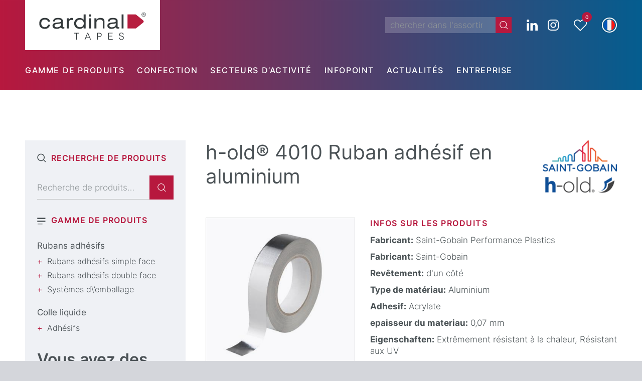

--- FILE ---
content_type: text/html; charset=UTF-8
request_url: https://cardinal-tapes.com/fr/rubans-adh%C3%A9sifs/rubans-adhesifs-simple-face/film-pet/ruban-adhesif-en-aluminium-h-old-4010/
body_size: 30548
content:
<!DOCTYPE html>
<html lang="fr-FR" class="html_stretched responsive av-preloader-disabled  html_header_top html_logo_left html_bottom_nav_header html_menu_left html_custom html_header_sticky html_header_shrinking html_mobile_menu_phone html_header_searchicon_disabled html_content_align_center html_header_unstick_top_disabled html_header_stretch_disabled html_minimal_header html_av-overlay-side html_av-overlay-side-classic html_av-submenu-noclone html_entry_id_40580 html_visible_cart av-cookies-no-cookie-consent av-default-lightbox av-no-preview html_text_menu_active av-mobile-menu-switch-default">
<head>
<meta charset="UTF-8" />
	


	


<!-- mobile setting -->
<meta name="viewport" content="width=device-width, initial-scale=1">

<!-- Scripts/CSS and wp_head hook -->
<meta name='robots' content='index, follow, max-image-preview:large, max-snippet:-1, max-video-preview:-1' />
	<style>img:is([sizes="auto" i], [sizes^="auto," i]) { contain-intrinsic-size: 3000px 1500px }</style>
	
	<!-- This site is optimized with the Yoast SEO plugin v26.5 - https://yoast.com/wordpress/plugins/seo/ -->
	<title>h-old® 4010 Ruban adhésif en aluminium | Cardinal TAPES</title>
	<meta name="description" content="Beschichtung: d&#039;un côté | Material: Aluminium ● Développement de projets ✅ 30+ ans d&#039;expérience ✅ Partenaire de grandes marques ➡️ Demandez maintenant !" />
	<link rel="canonical" href="https://cardinal-tapes.com/fr/rubans-adhésifs/rubans-adhesifs-simple-face/film-pet/ruban-adhesif-en-aluminium-h-old-4010/" />
	<meta property="og:locale" content="fr_FR" />
	<meta property="og:type" content="article" />
	<meta property="og:title" content="h-old-4010-ruban adhésif en aluminium | Cardinal TAPES" />
	<meta property="og:description" content="Le ruban adhésif en polyester hold P.40 est un ruban adhésif de 0,06 mm d&#039;épaisseur, composé d&#039;un support en film polyester enduit d&#039;une colle silicone de haute qualité." />
	<meta property="og:url" content="https://cardinal-tapes.com/fr/rubans-adhésifs/rubans-adhesifs-simple-face/film-pet/ruban-adhesif-en-aluminium-h-old-4010/" />
	<meta property="og:site_name" content="cardinal TAPES" />
	<meta property="article:modified_time" content="2025-07-02T10:29:43+00:00" />
	<meta property="og:image" content="https://cardinal-tapes.com/wp-content/uploads/H-Old-Aluminum-AL-50-A_53.jpg" />
	<meta property="og:image:width" content="380" />
	<meta property="og:image:height" content="380" />
	<meta property="og:image:type" content="image/jpeg" />
	<meta name="twitter:card" content="summary_large_image" />
	<script type="application/ld+json" class="yoast-schema-graph">{"@context":"https://schema.org","@graph":[{"@type":"WebPage","@id":"https://cardinal-tapes.com/fr/rubans-adhésifs/rubans-adhesifs-simple-face/film-pet/ruban-adhesif-en-aluminium-h-old-4010/","url":"https://cardinal-tapes.com/fr/rubans-adhésifs/rubans-adhesifs-simple-face/film-pet/ruban-adhesif-en-aluminium-h-old-4010/","name":"h-old-4010-ruban adhésif en aluminium | Cardinal TAPES","isPartOf":{"@id":"https://cardinal-tapes.com/#website"},"primaryImageOfPage":{"@id":"https://cardinal-tapes.com/fr/rubans-adhésifs/rubans-adhesifs-simple-face/film-pet/ruban-adhesif-en-aluminium-h-old-4010/#primaryimage"},"image":{"@id":"https://cardinal-tapes.com/fr/rubans-adhésifs/rubans-adhesifs-simple-face/film-pet/ruban-adhesif-en-aluminium-h-old-4010/#primaryimage"},"thumbnailUrl":"https://cardinal-tapes.com/wp-content/uploads/H-Old-Aluminum-AL-50-A_53.jpg","datePublished":"2023-06-05T14:55:39+00:00","dateModified":"2025-07-02T10:29:43+00:00","description":"Le ruban adhésif en polyester hold P.40 est un ruban adhésif de 0,06 mm d'épaisseur, composé d'un support en film polyester enduit d'une colle silicone de haute qualité.","breadcrumb":{"@id":"https://cardinal-tapes.com/fr/rubans-adhésifs/rubans-adhesifs-simple-face/film-pet/ruban-adhesif-en-aluminium-h-old-4010/#breadcrumb"},"inLanguage":"fr-FR","potentialAction":[{"@type":"ReadAction","target":["https://cardinal-tapes.com/fr/rubans-adhésifs/rubans-adhesifs-simple-face/film-pet/ruban-adhesif-en-aluminium-h-old-4010/"]}]},{"@type":"ImageObject","inLanguage":"fr-FR","@id":"https://cardinal-tapes.com/fr/rubans-adhésifs/rubans-adhesifs-simple-face/film-pet/ruban-adhesif-en-aluminium-h-old-4010/#primaryimage","url":"https://cardinal-tapes.com/wp-content/uploads/H-Old-Aluminum-AL-50-A_53.jpg","contentUrl":"https://cardinal-tapes.com/wp-content/uploads/H-Old-Aluminum-AL-50-A_53.jpg","width":380,"height":380},{"@type":"BreadcrumbList","@id":"https://cardinal-tapes.com/fr/rubans-adhésifs/rubans-adhesifs-simple-face/film-pet/ruban-adhesif-en-aluminium-h-old-4010/#breadcrumb","itemListElement":[{"@type":"ListItem","position":1,"name":"Startseite","item":"https://cardinal-tapes.com/fr/accueil/"},{"@type":"ListItem","position":2,"name":"Rubans adhésifs","item":"https://cardinal-tapes.com/fr/rubans-adhesifs-fr/"},{"@type":"ListItem","position":3,"name":"Rubans adhésifs simple face","item":"https://cardinal-tapes.com/fr/catgorie/rubans-adhesifs-simple-face/"},{"@type":"ListItem","position":4,"name":"Film PET","item":"https://cardinal-tapes.com/fr/catgorie/film-pet/"},{"@type":"ListItem","position":5,"name":"h-old® 4010 Ruban adhésif en aluminium"}]},{"@type":"WebSite","@id":"https://cardinal-tapes.com/#website","url":"https://cardinal-tapes.com/","name":"cardinal TAPES","description":"Klebetechnik aus Wuppertal","potentialAction":[{"@type":"SearchAction","target":{"@type":"EntryPoint","urlTemplate":"https://cardinal-tapes.com/?s={search_term_string}"},"query-input":{"@type":"PropertyValueSpecification","valueRequired":true,"valueName":"search_term_string"}}],"inLanguage":"fr-FR"}]}</script>
	<!-- / Yoast SEO plugin. -->


<link rel="alternate" type="application/rss+xml" title="cardinal TAPES &raquo; Flux" href="https://cardinal-tapes.com/fr/feed/" />
<script type="text/javascript">
/* <![CDATA[ */
window._wpemojiSettings = {"baseUrl":"https:\/\/s.w.org\/images\/core\/emoji\/16.0.1\/72x72\/","ext":".png","svgUrl":"https:\/\/s.w.org\/images\/core\/emoji\/16.0.1\/svg\/","svgExt":".svg","source":{"concatemoji":"https:\/\/cardinal-tapes.com\/wp-includes\/js\/wp-emoji-release.min.js?ver=6.8.3"}};
/*! This file is auto-generated */
!function(s,n){var o,i,e;function c(e){try{var t={supportTests:e,timestamp:(new Date).valueOf()};sessionStorage.setItem(o,JSON.stringify(t))}catch(e){}}function p(e,t,n){e.clearRect(0,0,e.canvas.width,e.canvas.height),e.fillText(t,0,0);var t=new Uint32Array(e.getImageData(0,0,e.canvas.width,e.canvas.height).data),a=(e.clearRect(0,0,e.canvas.width,e.canvas.height),e.fillText(n,0,0),new Uint32Array(e.getImageData(0,0,e.canvas.width,e.canvas.height).data));return t.every(function(e,t){return e===a[t]})}function u(e,t){e.clearRect(0,0,e.canvas.width,e.canvas.height),e.fillText(t,0,0);for(var n=e.getImageData(16,16,1,1),a=0;a<n.data.length;a++)if(0!==n.data[a])return!1;return!0}function f(e,t,n,a){switch(t){case"flag":return n(e,"\ud83c\udff3\ufe0f\u200d\u26a7\ufe0f","\ud83c\udff3\ufe0f\u200b\u26a7\ufe0f")?!1:!n(e,"\ud83c\udde8\ud83c\uddf6","\ud83c\udde8\u200b\ud83c\uddf6")&&!n(e,"\ud83c\udff4\udb40\udc67\udb40\udc62\udb40\udc65\udb40\udc6e\udb40\udc67\udb40\udc7f","\ud83c\udff4\u200b\udb40\udc67\u200b\udb40\udc62\u200b\udb40\udc65\u200b\udb40\udc6e\u200b\udb40\udc67\u200b\udb40\udc7f");case"emoji":return!a(e,"\ud83e\udedf")}return!1}function g(e,t,n,a){var r="undefined"!=typeof WorkerGlobalScope&&self instanceof WorkerGlobalScope?new OffscreenCanvas(300,150):s.createElement("canvas"),o=r.getContext("2d",{willReadFrequently:!0}),i=(o.textBaseline="top",o.font="600 32px Arial",{});return e.forEach(function(e){i[e]=t(o,e,n,a)}),i}function t(e){var t=s.createElement("script");t.src=e,t.defer=!0,s.head.appendChild(t)}"undefined"!=typeof Promise&&(o="wpEmojiSettingsSupports",i=["flag","emoji"],n.supports={everything:!0,everythingExceptFlag:!0},e=new Promise(function(e){s.addEventListener("DOMContentLoaded",e,{once:!0})}),new Promise(function(t){var n=function(){try{var e=JSON.parse(sessionStorage.getItem(o));if("object"==typeof e&&"number"==typeof e.timestamp&&(new Date).valueOf()<e.timestamp+604800&&"object"==typeof e.supportTests)return e.supportTests}catch(e){}return null}();if(!n){if("undefined"!=typeof Worker&&"undefined"!=typeof OffscreenCanvas&&"undefined"!=typeof URL&&URL.createObjectURL&&"undefined"!=typeof Blob)try{var e="postMessage("+g.toString()+"("+[JSON.stringify(i),f.toString(),p.toString(),u.toString()].join(",")+"));",a=new Blob([e],{type:"text/javascript"}),r=new Worker(URL.createObjectURL(a),{name:"wpTestEmojiSupports"});return void(r.onmessage=function(e){c(n=e.data),r.terminate(),t(n)})}catch(e){}c(n=g(i,f,p,u))}t(n)}).then(function(e){for(var t in e)n.supports[t]=e[t],n.supports.everything=n.supports.everything&&n.supports[t],"flag"!==t&&(n.supports.everythingExceptFlag=n.supports.everythingExceptFlag&&n.supports[t]);n.supports.everythingExceptFlag=n.supports.everythingExceptFlag&&!n.supports.flag,n.DOMReady=!1,n.readyCallback=function(){n.DOMReady=!0}}).then(function(){return e}).then(function(){var e;n.supports.everything||(n.readyCallback(),(e=n.source||{}).concatemoji?t(e.concatemoji):e.wpemoji&&e.twemoji&&(t(e.twemoji),t(e.wpemoji)))}))}((window,document),window._wpemojiSettings);
/* ]]> */
</script>
<link rel='stylesheet' id='avia-grid-css' href='https://cardinal-tapes.com/wp-content/themes/enfold/css/grid.css?ver=7.1.3' type='text/css' media='all' />
<link rel='stylesheet' id='avia-base-css' href='https://cardinal-tapes.com/wp-content/themes/enfold/css/base.css?ver=7.1.3' type='text/css' media='all' />
<link rel='stylesheet' id='avia-layout-css' href='https://cardinal-tapes.com/wp-content/themes/enfold/css/layout.css?ver=7.1.3' type='text/css' media='all' />
<link rel='stylesheet' id='avia-module-button-css' href='https://cardinal-tapes.com/wp-content/themes/enfold/config-templatebuilder/avia-shortcodes/buttons/buttons.css?ver=7.1.3' type='text/css' media='all' />
<link rel='stylesheet' id='avia-module-image-css' href='https://cardinal-tapes.com/wp-content/themes/enfold/config-templatebuilder/avia-shortcodes/image/image.css?ver=7.1.3' type='text/css' media='all' />
<link rel='stylesheet' id='avia-module-buttonrow-css' href='https://cardinal-tapes.com/wp-content/themes/enfold/config-templatebuilder/avia-shortcodes/buttonrow/buttonrow.css?ver=7.1.3' type='text/css' media='all' />
<link rel='stylesheet' id='avia-module-slideshow-css' href='https://cardinal-tapes.com/wp-content/themes/enfold/config-templatebuilder/avia-shortcodes/slideshow/slideshow.css?ver=6.8.3' type='text/css' media='all' />
<link rel='stylesheet' id='avia-module-slideshow-contentpartner-css' href='https://cardinal-tapes.com/wp-content/themes/enfold/config-templatebuilder/avia-shortcodes/contentslider/contentslider.css?ver=6.8.3' type='text/css' media='all' />
<link rel='stylesheet' id='avia-module-postslider-css' href='https://cardinal-tapes.com/wp-content/themes/enfold/config-templatebuilder/avia-shortcodes/postslider/postslider.css?ver=6.8.3' type='text/css' media='all' />
<link rel='stylesheet' id='avia-module-catalogue-css' href='https://cardinal-tapes.com/wp-content/themes/enfold/config-templatebuilder/avia-shortcodes/catalogue/catalogue.css?ver=6.8.3' type='text/css' media='all' />
<link rel='stylesheet' id='avia-module-video-css' href='https://cardinal-tapes.com/wp-content/themes/enfold/config-templatebuilder/avia-shortcodes/video/video.css?ver=7.1.3' type='text/css' media='all' />
<link rel='stylesheet' id='avia-module-audioplayer-css' href='https://cardinal-tapes.com/wp-content/themes/enfold/config-templatebuilder/avia-shortcodes/audio-player/audio-player.css?ver=7.1.3' type='text/css' media='all' />
<link rel='stylesheet' id='avia-module-blog-css' href='https://cardinal-tapes.com/wp-content/themes/enfold/config-templatebuilder/avia-shortcodes/blog/blog.css?ver=7.1.3' type='text/css' media='all' />
<link rel='stylesheet' id='avia-module-button-fullwidth-css' href='https://cardinal-tapes.com/wp-content/themes/enfold/config-templatebuilder/avia-shortcodes/buttons_fullwidth/buttons_fullwidth.css?ver=7.1.3' type='text/css' media='all' />
<link rel='stylesheet' id='avia-module-comments-css' href='https://cardinal-tapes.com/wp-content/themes/enfold/config-templatebuilder/avia-shortcodes/comments/comments.css?ver=7.1.3' type='text/css' media='all' />
<link rel='stylesheet' id='avia-module-contact-css' href='https://cardinal-tapes.com/wp-content/themes/enfold/config-templatebuilder/avia-shortcodes/contact/contact.css?ver=7.1.3' type='text/css' media='all' />
<link rel='stylesheet' id='avia-module-countdown-css' href='https://cardinal-tapes.com/wp-content/themes/enfold/config-templatebuilder/avia-shortcodes/countdown/countdown.css?ver=7.1.3' type='text/css' media='all' />
<link rel='stylesheet' id='avia-module-dynamic-field-css' href='https://cardinal-tapes.com/wp-content/themes/enfold/config-templatebuilder/avia-shortcodes/dynamic_field/dynamic_field.css?ver=7.1.3' type='text/css' media='all' />
<link rel='stylesheet' id='avia-module-gallery-css' href='https://cardinal-tapes.com/wp-content/themes/enfold/config-templatebuilder/avia-shortcodes/gallery/gallery.css?ver=7.1.3' type='text/css' media='all' />
<link rel='stylesheet' id='avia-module-gallery-hor-css' href='https://cardinal-tapes.com/wp-content/themes/enfold/config-templatebuilder/avia-shortcodes/gallery_horizontal/gallery_horizontal.css?ver=7.1.3' type='text/css' media='all' />
<link rel='stylesheet' id='avia-module-maps-css' href='https://cardinal-tapes.com/wp-content/themes/enfold/config-templatebuilder/avia-shortcodes/google_maps/google_maps.css?ver=7.1.3' type='text/css' media='all' />
<link rel='stylesheet' id='avia-module-gridrow-css' href='https://cardinal-tapes.com/wp-content/themes/enfold/config-templatebuilder/avia-shortcodes/grid_row/grid_row.css?ver=7.1.3' type='text/css' media='all' />
<link rel='stylesheet' id='avia-module-heading-css' href='https://cardinal-tapes.com/wp-content/themes/enfold/config-templatebuilder/avia-shortcodes/heading/heading.css?ver=7.1.3' type='text/css' media='all' />
<link rel='stylesheet' id='avia-module-rotator-css' href='https://cardinal-tapes.com/wp-content/themes/enfold/config-templatebuilder/avia-shortcodes/headline_rotator/headline_rotator.css?ver=7.1.3' type='text/css' media='all' />
<link rel='stylesheet' id='avia-module-hr-css' href='https://cardinal-tapes.com/wp-content/themes/enfold/config-templatebuilder/avia-shortcodes/hr/hr.css?ver=7.1.3' type='text/css' media='all' />
<link rel='stylesheet' id='avia-module-icon-css' href='https://cardinal-tapes.com/wp-content/themes/enfold/config-templatebuilder/avia-shortcodes/icon/icon.css?ver=7.1.3' type='text/css' media='all' />
<link rel='stylesheet' id='avia-module-icon-circles-css' href='https://cardinal-tapes.com/wp-content/themes/enfold/config-templatebuilder/avia-shortcodes/icon_circles/icon_circles.css?ver=7.1.3' type='text/css' media='all' />
<link rel='stylesheet' id='avia-module-iconbox-css' href='https://cardinal-tapes.com/wp-content/themes/enfold/config-templatebuilder/avia-shortcodes/iconbox/iconbox.css?ver=7.1.3' type='text/css' media='all' />
<link rel='stylesheet' id='avia-module-icongrid-css' href='https://cardinal-tapes.com/wp-content/themes/enfold/config-templatebuilder/avia-shortcodes/icongrid/icongrid.css?ver=7.1.3' type='text/css' media='all' />
<link rel='stylesheet' id='avia-module-iconlist-css' href='https://cardinal-tapes.com/wp-content/themes/enfold/config-templatebuilder/avia-shortcodes/iconlist/iconlist.css?ver=7.1.3' type='text/css' media='all' />
<link rel='stylesheet' id='avia-module-image-diff-css' href='https://cardinal-tapes.com/wp-content/themes/enfold/config-templatebuilder/avia-shortcodes/image_diff/image_diff.css?ver=7.1.3' type='text/css' media='all' />
<link rel='stylesheet' id='avia-module-hotspot-css' href='https://cardinal-tapes.com/wp-content/themes/enfold/config-templatebuilder/avia-shortcodes/image_hotspots/image_hotspots.css?ver=7.1.3' type='text/css' media='all' />
<link rel='stylesheet' id='avia-module-sc-lottie-animation-css' href='https://cardinal-tapes.com/wp-content/themes/enfold/config-templatebuilder/avia-shortcodes/lottie_animation/lottie_animation.css?ver=7.1.3' type='text/css' media='all' />
<link rel='stylesheet' id='avia-module-magazine-css' href='https://cardinal-tapes.com/wp-content/themes/enfold/config-templatebuilder/avia-shortcodes/magazine/magazine.css?ver=7.1.3' type='text/css' media='all' />
<link rel='stylesheet' id='avia-module-masonry-css' href='https://cardinal-tapes.com/wp-content/themes/enfold/config-templatebuilder/avia-shortcodes/masonry_entries/masonry_entries.css?ver=7.1.3' type='text/css' media='all' />
<link rel='stylesheet' id='avia-siteloader-css' href='https://cardinal-tapes.com/wp-content/themes/enfold/css/avia-snippet-site-preloader.css?ver=7.1.3' type='text/css' media='all' />
<link rel='stylesheet' id='avia-module-menu-css' href='https://cardinal-tapes.com/wp-content/themes/enfold/config-templatebuilder/avia-shortcodes/menu/menu.css?ver=7.1.3' type='text/css' media='all' />
<link rel='stylesheet' id='avia-module-notification-css' href='https://cardinal-tapes.com/wp-content/themes/enfold/config-templatebuilder/avia-shortcodes/notification/notification.css?ver=7.1.3' type='text/css' media='all' />
<link rel='stylesheet' id='avia-module-numbers-css' href='https://cardinal-tapes.com/wp-content/themes/enfold/config-templatebuilder/avia-shortcodes/numbers/numbers.css?ver=7.1.3' type='text/css' media='all' />
<link rel='stylesheet' id='avia-module-portfolio-css' href='https://cardinal-tapes.com/wp-content/themes/enfold/config-templatebuilder/avia-shortcodes/portfolio/portfolio.css?ver=7.1.3' type='text/css' media='all' />
<link rel='stylesheet' id='avia-module-post-metadata-css' href='https://cardinal-tapes.com/wp-content/themes/enfold/config-templatebuilder/avia-shortcodes/post_metadata/post_metadata.css?ver=7.1.3' type='text/css' media='all' />
<link rel='stylesheet' id='avia-module-progress-bar-css' href='https://cardinal-tapes.com/wp-content/themes/enfold/config-templatebuilder/avia-shortcodes/progressbar/progressbar.css?ver=7.1.3' type='text/css' media='all' />
<link rel='stylesheet' id='avia-module-promobox-css' href='https://cardinal-tapes.com/wp-content/themes/enfold/config-templatebuilder/avia-shortcodes/promobox/promobox.css?ver=7.1.3' type='text/css' media='all' />
<link rel='stylesheet' id='avia-sc-search-css' href='https://cardinal-tapes.com/wp-content/themes/enfold/config-templatebuilder/avia-shortcodes/search/search.css?ver=7.1.3' type='text/css' media='all' />
<link rel='stylesheet' id='avia-module-slideshow-accordion-css' href='https://cardinal-tapes.com/wp-content/themes/enfold/config-templatebuilder/avia-shortcodes/slideshow_accordion/slideshow_accordion.css?ver=7.1.3' type='text/css' media='all' />
<link rel='stylesheet' id='avia-module-slideshow-feature-image-css' href='https://cardinal-tapes.com/wp-content/themes/enfold/config-templatebuilder/avia-shortcodes/slideshow_feature_image/slideshow_feature_image.css?ver=7.1.3' type='text/css' media='all' />
<link rel='stylesheet' id='avia-module-slideshow-fullsize-css' href='https://cardinal-tapes.com/wp-content/themes/enfold/config-templatebuilder/avia-shortcodes/slideshow_fullsize/slideshow_fullsize.css?ver=7.1.3' type='text/css' media='all' />
<link rel='stylesheet' id='avia-module-slideshow-fullscreen-css' href='https://cardinal-tapes.com/wp-content/themes/enfold/config-templatebuilder/avia-shortcodes/slideshow_fullscreen/slideshow_fullscreen.css?ver=7.1.3' type='text/css' media='all' />
<link rel='stylesheet' id='avia-module-slideshow-ls-css' href='https://cardinal-tapes.com/wp-content/themes/enfold/config-templatebuilder/avia-shortcodes/slideshow_layerslider/slideshow_layerslider.css?ver=7.1.3' type='text/css' media='all' />
<link rel='stylesheet' id='avia-module-social-css' href='https://cardinal-tapes.com/wp-content/themes/enfold/config-templatebuilder/avia-shortcodes/social_share/social_share.css?ver=7.1.3' type='text/css' media='all' />
<link rel='stylesheet' id='avia-module-tabsection-css' href='https://cardinal-tapes.com/wp-content/themes/enfold/config-templatebuilder/avia-shortcodes/tab_section/tab_section.css?ver=7.1.3' type='text/css' media='all' />
<link rel='stylesheet' id='avia-module-table-css' href='https://cardinal-tapes.com/wp-content/themes/enfold/config-templatebuilder/avia-shortcodes/table/table.css?ver=7.1.3' type='text/css' media='all' />
<link rel='stylesheet' id='avia-module-tabs-css' href='https://cardinal-tapes.com/wp-content/themes/enfold/config-templatebuilder/avia-shortcodes/tabs/tabs.css?ver=7.1.3' type='text/css' media='all' />
<link rel='stylesheet' id='avia-module-team-css' href='https://cardinal-tapes.com/wp-content/themes/enfold/config-templatebuilder/avia-shortcodes/team/team.css?ver=7.1.3' type='text/css' media='all' />
<link rel='stylesheet' id='avia-module-testimonials-css' href='https://cardinal-tapes.com/wp-content/themes/enfold/config-templatebuilder/avia-shortcodes/testimonials/testimonials.css?ver=7.1.3' type='text/css' media='all' />
<link rel='stylesheet' id='avia-module-timeline-css' href='https://cardinal-tapes.com/wp-content/themes/enfold/config-templatebuilder/avia-shortcodes/timeline/timeline.css?ver=7.1.3' type='text/css' media='all' />
<link rel='stylesheet' id='avia-module-toggles-css' href='https://cardinal-tapes.com/wp-content/themes/enfold/config-templatebuilder/avia-shortcodes/toggles/toggles.css?ver=7.1.3' type='text/css' media='all' />
<link rel='stylesheet' id='avia-scs-css' href='https://cardinal-tapes.com/wp-content/themes/enfold/css/shortcodes.css?ver=7.1.3' type='text/css' media='all' />
<link rel='stylesheet' id='avia-woocommerce-css-css' href='https://cardinal-tapes.com/wp-content/themes/enfold/config-woocommerce/woocommerce-mod.css?ver=7.1.3' type='text/css' media='all' />
<style id='wp-emoji-styles-inline-css' type='text/css'>

	img.wp-smiley, img.emoji {
		display: inline !important;
		border: none !important;
		box-shadow: none !important;
		height: 1em !important;
		width: 1em !important;
		margin: 0 0.07em !important;
		vertical-align: -0.1em !important;
		background: none !important;
		padding: 0 !important;
	}
</style>
<link rel='stylesheet' id='wp-block-library-css' href='https://cardinal-tapes.com/wp-includes/css/dist/block-library/style.min.css?ver=6.8.3' type='text/css' media='all' />
<style id='safe-svg-svg-icon-style-inline-css' type='text/css'>
.safe-svg-cover{text-align:center}.safe-svg-cover .safe-svg-inside{display:inline-block;max-width:100%}.safe-svg-cover svg{fill:currentColor;height:100%;max-height:100%;max-width:100%;width:100%}

</style>
<link rel='stylesheet' id='wp-components-css' href='https://cardinal-tapes.com/wp-includes/css/dist/components/style.min.css?ver=6.8.3' type='text/css' media='all' />
<link rel='stylesheet' id='wp-preferences-css' href='https://cardinal-tapes.com/wp-includes/css/dist/preferences/style.min.css?ver=6.8.3' type='text/css' media='all' />
<link rel='stylesheet' id='wp-block-editor-css' href='https://cardinal-tapes.com/wp-includes/css/dist/block-editor/style.min.css?ver=6.8.3' type='text/css' media='all' />
<link rel='stylesheet' id='popup-maker-block-library-style-css' href='https://cardinal-tapes.com/wp-content/plugins/popup-maker/dist/packages/block-library-style.css?ver=dbea705cfafe089d65f1' type='text/css' media='all' />
<style id='filebird-block-filebird-gallery-style-inline-css' type='text/css'>
ul.filebird-block-filebird-gallery{margin:auto!important;padding:0!important;width:100%}ul.filebird-block-filebird-gallery.layout-grid{display:grid;grid-gap:20px;align-items:stretch;grid-template-columns:repeat(var(--columns),1fr);justify-items:stretch}ul.filebird-block-filebird-gallery.layout-grid li img{border:1px solid #ccc;box-shadow:2px 2px 6px 0 rgba(0,0,0,.3);height:100%;max-width:100%;-o-object-fit:cover;object-fit:cover;width:100%}ul.filebird-block-filebird-gallery.layout-masonry{-moz-column-count:var(--columns);-moz-column-gap:var(--space);column-gap:var(--space);-moz-column-width:var(--min-width);columns:var(--min-width) var(--columns);display:block;overflow:auto}ul.filebird-block-filebird-gallery.layout-masonry li{margin-bottom:var(--space)}ul.filebird-block-filebird-gallery li{list-style:none}ul.filebird-block-filebird-gallery li figure{height:100%;margin:0;padding:0;position:relative;width:100%}ul.filebird-block-filebird-gallery li figure figcaption{background:linear-gradient(0deg,rgba(0,0,0,.7),rgba(0,0,0,.3) 70%,transparent);bottom:0;box-sizing:border-box;color:#fff;font-size:.8em;margin:0;max-height:100%;overflow:auto;padding:3em .77em .7em;position:absolute;text-align:center;width:100%;z-index:2}ul.filebird-block-filebird-gallery li figure figcaption a{color:inherit}

</style>
<style id='global-styles-inline-css' type='text/css'>
:root{--wp--preset--aspect-ratio--square: 1;--wp--preset--aspect-ratio--4-3: 4/3;--wp--preset--aspect-ratio--3-4: 3/4;--wp--preset--aspect-ratio--3-2: 3/2;--wp--preset--aspect-ratio--2-3: 2/3;--wp--preset--aspect-ratio--16-9: 16/9;--wp--preset--aspect-ratio--9-16: 9/16;--wp--preset--color--black: #000000;--wp--preset--color--cyan-bluish-gray: #abb8c3;--wp--preset--color--white: #ffffff;--wp--preset--color--pale-pink: #f78da7;--wp--preset--color--vivid-red: #cf2e2e;--wp--preset--color--luminous-vivid-orange: #ff6900;--wp--preset--color--luminous-vivid-amber: #fcb900;--wp--preset--color--light-green-cyan: #7bdcb5;--wp--preset--color--vivid-green-cyan: #00d084;--wp--preset--color--pale-cyan-blue: #8ed1fc;--wp--preset--color--vivid-cyan-blue: #0693e3;--wp--preset--color--vivid-purple: #9b51e0;--wp--preset--color--metallic-red: #b02b2c;--wp--preset--color--maximum-yellow-red: #edae44;--wp--preset--color--yellow-sun: #eeee22;--wp--preset--color--palm-leaf: #83a846;--wp--preset--color--aero: #7bb0e7;--wp--preset--color--old-lavender: #745f7e;--wp--preset--color--steel-teal: #5f8789;--wp--preset--color--raspberry-pink: #d65799;--wp--preset--color--medium-turquoise: #4ecac2;--wp--preset--gradient--vivid-cyan-blue-to-vivid-purple: linear-gradient(135deg,rgba(6,147,227,1) 0%,rgb(155,81,224) 100%);--wp--preset--gradient--light-green-cyan-to-vivid-green-cyan: linear-gradient(135deg,rgb(122,220,180) 0%,rgb(0,208,130) 100%);--wp--preset--gradient--luminous-vivid-amber-to-luminous-vivid-orange: linear-gradient(135deg,rgba(252,185,0,1) 0%,rgba(255,105,0,1) 100%);--wp--preset--gradient--luminous-vivid-orange-to-vivid-red: linear-gradient(135deg,rgba(255,105,0,1) 0%,rgb(207,46,46) 100%);--wp--preset--gradient--very-light-gray-to-cyan-bluish-gray: linear-gradient(135deg,rgb(238,238,238) 0%,rgb(169,184,195) 100%);--wp--preset--gradient--cool-to-warm-spectrum: linear-gradient(135deg,rgb(74,234,220) 0%,rgb(151,120,209) 20%,rgb(207,42,186) 40%,rgb(238,44,130) 60%,rgb(251,105,98) 80%,rgb(254,248,76) 100%);--wp--preset--gradient--blush-light-purple: linear-gradient(135deg,rgb(255,206,236) 0%,rgb(152,150,240) 100%);--wp--preset--gradient--blush-bordeaux: linear-gradient(135deg,rgb(254,205,165) 0%,rgb(254,45,45) 50%,rgb(107,0,62) 100%);--wp--preset--gradient--luminous-dusk: linear-gradient(135deg,rgb(255,203,112) 0%,rgb(199,81,192) 50%,rgb(65,88,208) 100%);--wp--preset--gradient--pale-ocean: linear-gradient(135deg,rgb(255,245,203) 0%,rgb(182,227,212) 50%,rgb(51,167,181) 100%);--wp--preset--gradient--electric-grass: linear-gradient(135deg,rgb(202,248,128) 0%,rgb(113,206,126) 100%);--wp--preset--gradient--midnight: linear-gradient(135deg,rgb(2,3,129) 0%,rgb(40,116,252) 100%);--wp--preset--font-size--small: 1rem;--wp--preset--font-size--medium: 1.125rem;--wp--preset--font-size--large: 1.75rem;--wp--preset--font-size--x-large: clamp(1.75rem, 3vw, 2.25rem);--wp--preset--spacing--20: 0.44rem;--wp--preset--spacing--30: 0.67rem;--wp--preset--spacing--40: 1rem;--wp--preset--spacing--50: 1.5rem;--wp--preset--spacing--60: 2.25rem;--wp--preset--spacing--70: 3.38rem;--wp--preset--spacing--80: 5.06rem;--wp--preset--shadow--natural: 6px 6px 9px rgba(0, 0, 0, 0.2);--wp--preset--shadow--deep: 12px 12px 50px rgba(0, 0, 0, 0.4);--wp--preset--shadow--sharp: 6px 6px 0px rgba(0, 0, 0, 0.2);--wp--preset--shadow--outlined: 6px 6px 0px -3px rgba(255, 255, 255, 1), 6px 6px rgba(0, 0, 0, 1);--wp--preset--shadow--crisp: 6px 6px 0px rgba(0, 0, 0, 1);}:root { --wp--style--global--content-size: 800px;--wp--style--global--wide-size: 1130px; }:where(body) { margin: 0; }.wp-site-blocks > .alignleft { float: left; margin-right: 2em; }.wp-site-blocks > .alignright { float: right; margin-left: 2em; }.wp-site-blocks > .aligncenter { justify-content: center; margin-left: auto; margin-right: auto; }:where(.is-layout-flex){gap: 0.5em;}:where(.is-layout-grid){gap: 0.5em;}.is-layout-flow > .alignleft{float: left;margin-inline-start: 0;margin-inline-end: 2em;}.is-layout-flow > .alignright{float: right;margin-inline-start: 2em;margin-inline-end: 0;}.is-layout-flow > .aligncenter{margin-left: auto !important;margin-right: auto !important;}.is-layout-constrained > .alignleft{float: left;margin-inline-start: 0;margin-inline-end: 2em;}.is-layout-constrained > .alignright{float: right;margin-inline-start: 2em;margin-inline-end: 0;}.is-layout-constrained > .aligncenter{margin-left: auto !important;margin-right: auto !important;}.is-layout-constrained > :where(:not(.alignleft):not(.alignright):not(.alignfull)){max-width: var(--wp--style--global--content-size);margin-left: auto !important;margin-right: auto !important;}.is-layout-constrained > .alignwide{max-width: var(--wp--style--global--wide-size);}body .is-layout-flex{display: flex;}.is-layout-flex{flex-wrap: wrap;align-items: center;}.is-layout-flex > :is(*, div){margin: 0;}body .is-layout-grid{display: grid;}.is-layout-grid > :is(*, div){margin: 0;}body{padding-top: 0px;padding-right: 0px;padding-bottom: 0px;padding-left: 0px;}a:where(:not(.wp-element-button)){text-decoration: underline;}:root :where(.wp-element-button, .wp-block-button__link){background-color: #32373c;border-width: 0;color: #fff;font-family: inherit;font-size: inherit;line-height: inherit;padding: calc(0.667em + 2px) calc(1.333em + 2px);text-decoration: none;}.has-black-color{color: var(--wp--preset--color--black) !important;}.has-cyan-bluish-gray-color{color: var(--wp--preset--color--cyan-bluish-gray) !important;}.has-white-color{color: var(--wp--preset--color--white) !important;}.has-pale-pink-color{color: var(--wp--preset--color--pale-pink) !important;}.has-vivid-red-color{color: var(--wp--preset--color--vivid-red) !important;}.has-luminous-vivid-orange-color{color: var(--wp--preset--color--luminous-vivid-orange) !important;}.has-luminous-vivid-amber-color{color: var(--wp--preset--color--luminous-vivid-amber) !important;}.has-light-green-cyan-color{color: var(--wp--preset--color--light-green-cyan) !important;}.has-vivid-green-cyan-color{color: var(--wp--preset--color--vivid-green-cyan) !important;}.has-pale-cyan-blue-color{color: var(--wp--preset--color--pale-cyan-blue) !important;}.has-vivid-cyan-blue-color{color: var(--wp--preset--color--vivid-cyan-blue) !important;}.has-vivid-purple-color{color: var(--wp--preset--color--vivid-purple) !important;}.has-metallic-red-color{color: var(--wp--preset--color--metallic-red) !important;}.has-maximum-yellow-red-color{color: var(--wp--preset--color--maximum-yellow-red) !important;}.has-yellow-sun-color{color: var(--wp--preset--color--yellow-sun) !important;}.has-palm-leaf-color{color: var(--wp--preset--color--palm-leaf) !important;}.has-aero-color{color: var(--wp--preset--color--aero) !important;}.has-old-lavender-color{color: var(--wp--preset--color--old-lavender) !important;}.has-steel-teal-color{color: var(--wp--preset--color--steel-teal) !important;}.has-raspberry-pink-color{color: var(--wp--preset--color--raspberry-pink) !important;}.has-medium-turquoise-color{color: var(--wp--preset--color--medium-turquoise) !important;}.has-black-background-color{background-color: var(--wp--preset--color--black) !important;}.has-cyan-bluish-gray-background-color{background-color: var(--wp--preset--color--cyan-bluish-gray) !important;}.has-white-background-color{background-color: var(--wp--preset--color--white) !important;}.has-pale-pink-background-color{background-color: var(--wp--preset--color--pale-pink) !important;}.has-vivid-red-background-color{background-color: var(--wp--preset--color--vivid-red) !important;}.has-luminous-vivid-orange-background-color{background-color: var(--wp--preset--color--luminous-vivid-orange) !important;}.has-luminous-vivid-amber-background-color{background-color: var(--wp--preset--color--luminous-vivid-amber) !important;}.has-light-green-cyan-background-color{background-color: var(--wp--preset--color--light-green-cyan) !important;}.has-vivid-green-cyan-background-color{background-color: var(--wp--preset--color--vivid-green-cyan) !important;}.has-pale-cyan-blue-background-color{background-color: var(--wp--preset--color--pale-cyan-blue) !important;}.has-vivid-cyan-blue-background-color{background-color: var(--wp--preset--color--vivid-cyan-blue) !important;}.has-vivid-purple-background-color{background-color: var(--wp--preset--color--vivid-purple) !important;}.has-metallic-red-background-color{background-color: var(--wp--preset--color--metallic-red) !important;}.has-maximum-yellow-red-background-color{background-color: var(--wp--preset--color--maximum-yellow-red) !important;}.has-yellow-sun-background-color{background-color: var(--wp--preset--color--yellow-sun) !important;}.has-palm-leaf-background-color{background-color: var(--wp--preset--color--palm-leaf) !important;}.has-aero-background-color{background-color: var(--wp--preset--color--aero) !important;}.has-old-lavender-background-color{background-color: var(--wp--preset--color--old-lavender) !important;}.has-steel-teal-background-color{background-color: var(--wp--preset--color--steel-teal) !important;}.has-raspberry-pink-background-color{background-color: var(--wp--preset--color--raspberry-pink) !important;}.has-medium-turquoise-background-color{background-color: var(--wp--preset--color--medium-turquoise) !important;}.has-black-border-color{border-color: var(--wp--preset--color--black) !important;}.has-cyan-bluish-gray-border-color{border-color: var(--wp--preset--color--cyan-bluish-gray) !important;}.has-white-border-color{border-color: var(--wp--preset--color--white) !important;}.has-pale-pink-border-color{border-color: var(--wp--preset--color--pale-pink) !important;}.has-vivid-red-border-color{border-color: var(--wp--preset--color--vivid-red) !important;}.has-luminous-vivid-orange-border-color{border-color: var(--wp--preset--color--luminous-vivid-orange) !important;}.has-luminous-vivid-amber-border-color{border-color: var(--wp--preset--color--luminous-vivid-amber) !important;}.has-light-green-cyan-border-color{border-color: var(--wp--preset--color--light-green-cyan) !important;}.has-vivid-green-cyan-border-color{border-color: var(--wp--preset--color--vivid-green-cyan) !important;}.has-pale-cyan-blue-border-color{border-color: var(--wp--preset--color--pale-cyan-blue) !important;}.has-vivid-cyan-blue-border-color{border-color: var(--wp--preset--color--vivid-cyan-blue) !important;}.has-vivid-purple-border-color{border-color: var(--wp--preset--color--vivid-purple) !important;}.has-metallic-red-border-color{border-color: var(--wp--preset--color--metallic-red) !important;}.has-maximum-yellow-red-border-color{border-color: var(--wp--preset--color--maximum-yellow-red) !important;}.has-yellow-sun-border-color{border-color: var(--wp--preset--color--yellow-sun) !important;}.has-palm-leaf-border-color{border-color: var(--wp--preset--color--palm-leaf) !important;}.has-aero-border-color{border-color: var(--wp--preset--color--aero) !important;}.has-old-lavender-border-color{border-color: var(--wp--preset--color--old-lavender) !important;}.has-steel-teal-border-color{border-color: var(--wp--preset--color--steel-teal) !important;}.has-raspberry-pink-border-color{border-color: var(--wp--preset--color--raspberry-pink) !important;}.has-medium-turquoise-border-color{border-color: var(--wp--preset--color--medium-turquoise) !important;}.has-vivid-cyan-blue-to-vivid-purple-gradient-background{background: var(--wp--preset--gradient--vivid-cyan-blue-to-vivid-purple) !important;}.has-light-green-cyan-to-vivid-green-cyan-gradient-background{background: var(--wp--preset--gradient--light-green-cyan-to-vivid-green-cyan) !important;}.has-luminous-vivid-amber-to-luminous-vivid-orange-gradient-background{background: var(--wp--preset--gradient--luminous-vivid-amber-to-luminous-vivid-orange) !important;}.has-luminous-vivid-orange-to-vivid-red-gradient-background{background: var(--wp--preset--gradient--luminous-vivid-orange-to-vivid-red) !important;}.has-very-light-gray-to-cyan-bluish-gray-gradient-background{background: var(--wp--preset--gradient--very-light-gray-to-cyan-bluish-gray) !important;}.has-cool-to-warm-spectrum-gradient-background{background: var(--wp--preset--gradient--cool-to-warm-spectrum) !important;}.has-blush-light-purple-gradient-background{background: var(--wp--preset--gradient--blush-light-purple) !important;}.has-blush-bordeaux-gradient-background{background: var(--wp--preset--gradient--blush-bordeaux) !important;}.has-luminous-dusk-gradient-background{background: var(--wp--preset--gradient--luminous-dusk) !important;}.has-pale-ocean-gradient-background{background: var(--wp--preset--gradient--pale-ocean) !important;}.has-electric-grass-gradient-background{background: var(--wp--preset--gradient--electric-grass) !important;}.has-midnight-gradient-background{background: var(--wp--preset--gradient--midnight) !important;}.has-small-font-size{font-size: var(--wp--preset--font-size--small) !important;}.has-medium-font-size{font-size: var(--wp--preset--font-size--medium) !important;}.has-large-font-size{font-size: var(--wp--preset--font-size--large) !important;}.has-x-large-font-size{font-size: var(--wp--preset--font-size--x-large) !important;}
:where(.wp-block-post-template.is-layout-flex){gap: 1.25em;}:where(.wp-block-post-template.is-layout-grid){gap: 1.25em;}
:where(.wp-block-columns.is-layout-flex){gap: 2em;}:where(.wp-block-columns.is-layout-grid){gap: 2em;}
:root :where(.wp-block-pullquote){font-size: 1.5em;line-height: 1.6;}
</style>
<link rel='stylesheet' id='contact-form-7-css' href='https://cardinal-tapes.com/wp-content/plugins/contact-form-7/includes/css/styles.css?ver=6.1.4' type='text/css' media='all' />
<link rel='stylesheet' id='mfcf7_zl_button_style-css' href='https://cardinal-tapes.com/wp-content/plugins/multiline-files-for-contact-form-7/css/style.css?12&#038;ver=6.8.3' type='text/css' media='all' />
<link rel='stylesheet' id='dashicons-css' href='https://cardinal-tapes.com/wp-includes/css/dashicons.min.css?ver=6.8.3' type='text/css' media='all' />
<link rel='stylesheet' id='rmp-menu-styles-css' href='https://cardinal-tapes.com/wp-content/uploads/rmp-menu/css/rmp-menu.css?ver=17.06.06' type='text/css' media='all' />
<style id='woocommerce-inline-inline-css' type='text/css'>
.woocommerce form .form-row .required { visibility: visible; }
</style>
<link rel='stylesheet' id='paypalplus-woocommerce-front-css' href='https://cardinal-tapes.com/wp-content/plugins/woo-paypalplus/public/css/front.min.css?ver=1686748213' type='text/css' media='screen' />
<link rel='stylesheet' id='wpml-legacy-dropdown-click-0-css' href='https://cardinal-tapes.com/wp-content/plugins/sitepress-multilingual-cms/templates/language-switchers/legacy-dropdown-click/style.min.css?ver=1' type='text/css' media='all' />
<style id='wpml-legacy-dropdown-click-0-inline-css' type='text/css'>
.wpml-ls-statics-shortcode_actions, .wpml-ls-statics-shortcode_actions .wpml-ls-sub-menu, .wpml-ls-statics-shortcode_actions a {border-color:#EEEEEE;}.wpml-ls-statics-shortcode_actions a, .wpml-ls-statics-shortcode_actions .wpml-ls-sub-menu a, .wpml-ls-statics-shortcode_actions .wpml-ls-sub-menu a:link, .wpml-ls-statics-shortcode_actions li:not(.wpml-ls-current-language) .wpml-ls-link, .wpml-ls-statics-shortcode_actions li:not(.wpml-ls-current-language) .wpml-ls-link:link {color:#444444;background-color:#ffffff;}.wpml-ls-statics-shortcode_actions .wpml-ls-sub-menu a:hover,.wpml-ls-statics-shortcode_actions .wpml-ls-sub-menu a:focus, .wpml-ls-statics-shortcode_actions .wpml-ls-sub-menu a:link:hover, .wpml-ls-statics-shortcode_actions .wpml-ls-sub-menu a:link:focus {color:#000000;background-color:#eeeeee;}.wpml-ls-statics-shortcode_actions .wpml-ls-current-language > a {color:#444444;background-color:#ffffff;}.wpml-ls-statics-shortcode_actions .wpml-ls-current-language:hover>a, .wpml-ls-statics-shortcode_actions .wpml-ls-current-language>a:focus {color:#000000;background-color:#eeeeee;}
#lang_sel img, #lang_sel_list img, #lang_sel_footer img { display: inline; }
</style>
<link rel='stylesheet' id='brands-styles-css' href='https://cardinal-tapes.com/wp-content/plugins/woocommerce/assets/css/brands.css?ver=10.3.6' type='text/css' media='all' />
<link rel='stylesheet' id='toast-style-css' href='https://cardinal-tapes.com/wp-content/themes/enfold-child/vendor/toast/jquery.toast.css?ver=6.8.3' type='text/css' media='all' />
<link rel='stylesheet' id='slick-css-css' href='https://cardinal-tapes.com/wp-content/themes/enfold-child/lib/slick/slick.css?ver=6.8.3' type='text/css' media='all' />
<link rel='stylesheet' id='slick-theme-css-css' href='https://cardinal-tapes.com/wp-content/themes/enfold-child/lib/slick/slick-theme.css?ver=6.8.3' type='text/css' media='all' />
<link rel='stylesheet' id='avia-fold-unfold-css' href='https://cardinal-tapes.com/wp-content/themes/enfold/css/avia-snippet-fold-unfold.css?ver=7.1.3' type='text/css' media='all' />
<link rel='stylesheet' id='avia-popup-css-css' href='https://cardinal-tapes.com/wp-content/themes/enfold/js/aviapopup/magnific-popup.min.css?ver=7.1.3' type='text/css' media='screen' />
<link rel='stylesheet' id='avia-lightbox-css' href='https://cardinal-tapes.com/wp-content/themes/enfold/css/avia-snippet-lightbox.css?ver=7.1.3' type='text/css' media='screen' />
<link rel='stylesheet' id='avia-widget-css-css' href='https://cardinal-tapes.com/wp-content/themes/enfold/css/avia-snippet-widget.css?ver=7.1.3' type='text/css' media='screen' />
<link rel='stylesheet' id='avia-dynamic-css' href='https://cardinal-tapes.com/wp-content/uploads/dynamic_avia/enfold_child_fr.css?ver=647df0dcdc788' type='text/css' media='all' />
<link rel='stylesheet' id='avia-custom-css' href='https://cardinal-tapes.com/wp-content/themes/enfold/css/custom.css?ver=7.1.3' type='text/css' media='all' />
<link rel='stylesheet' id='avia-style-css' href='https://cardinal-tapes.com/wp-content/themes/enfold-child/style.css?ver=7.1.3' type='text/css' media='all' />
<link rel='stylesheet' id='pwb-styles-frontend-css' href='https://cardinal-tapes.com/wp-content/plugins/perfect-woocommerce-brands/build/frontend/css/style.css?ver=3.6.6' type='text/css' media='all' />
<link rel='stylesheet' id='flexible-shipping-free-shipping-css' href='https://cardinal-tapes.com/wp-content/plugins/flexible-shipping/assets/dist/css/free-shipping.css?ver=6.4.5.2' type='text/css' media='all' />
<link rel='stylesheet' id='simple-favorites-css' href='https://cardinal-tapes.com/wp-content/plugins/favorites/assets/css/favorites.css?ver=2.3.6' type='text/css' media='all' />
<link rel='stylesheet' id='cf7cf-style-css' href='https://cardinal-tapes.com/wp-content/plugins/cf7-conditional-fields/style.css?ver=2.6.7' type='text/css' media='all' />
<link rel='stylesheet' id='avia-wpml-css' href='https://cardinal-tapes.com/wp-content/themes/enfold/config-wpml/wpml-mod.css?ver=7.1.3' type='text/css' media='all' />
<script type="text/javascript" src="https://cardinal-tapes.com/wp-includes/js/jquery/jquery.min.js?ver=3.7.1" id="jquery-core-js"></script>
<script type="text/javascript" src="https://cardinal-tapes.com/wp-includes/js/jquery/jquery-migrate.min.js?ver=3.4.1" id="jquery-migrate-js"></script>
<script type="text/javascript" src="https://cardinal-tapes.com/wp-content/plugins/multiline-files-for-contact-form-7/js/zl-multine-files.js?ver=6.8.3" id="mfcf7_zl_multiline_files_script-js"></script>
<script type="text/javascript" id="rmp_menu_scripts-js-extra">
/* <![CDATA[ */
var rmp_menu = {"ajaxURL":"https:\/\/cardinal-tapes.com\/wp-admin\/admin-ajax.php","wp_nonce":"95508447fa","menu":[{"menu_theme":"Default","theme_type":"default","theme_location_menu":"0","submenu_submenu_arrow_width":"40","submenu_submenu_arrow_width_unit":"px","submenu_submenu_arrow_height":"39","submenu_submenu_arrow_height_unit":"px","submenu_arrow_position":"right","submenu_sub_arrow_background_colour":"","submenu_sub_arrow_background_hover_colour":"","submenu_sub_arrow_background_colour_active":"","submenu_sub_arrow_background_hover_colour_active":"","submenu_sub_arrow_border_width":"","submenu_sub_arrow_border_width_unit":"px","submenu_sub_arrow_border_colour":"#1d4354","submenu_sub_arrow_border_hover_colour":"#3f3f3f","submenu_sub_arrow_border_colour_active":"#1d4354","submenu_sub_arrow_border_hover_colour_active":"#3f3f3f","submenu_sub_arrow_shape_colour":"#fff","submenu_sub_arrow_shape_hover_colour":"#fff","submenu_sub_arrow_shape_colour_active":"#fff","submenu_sub_arrow_shape_hover_colour_active":"#fff","use_header_bar":"off","header_bar_items_order":{"logo":"off","title":"on","additional content":"off","menu":"on","search":"off"},"header_bar_title":"Responsive Menu","header_bar_html_content":"","header_bar_logo":"","header_bar_logo_link":"","header_bar_logo_width":"","header_bar_logo_width_unit":"%","header_bar_logo_height":"","header_bar_logo_height_unit":"px","header_bar_height":"80","header_bar_height_unit":"px","header_bar_padding":{"top":"0px","right":"5%","bottom":"0px","left":"5%"},"header_bar_font":"","header_bar_font_size":"14","header_bar_font_size_unit":"px","header_bar_text_color":"#ffffff","header_bar_background_color":"#1d4354","header_bar_breakpoint":"8000","header_bar_position_type":"fixed","header_bar_adjust_page":"on","header_bar_scroll_enable":"off","header_bar_scroll_background_color":"#36bdf6","mobile_breakpoint":"600","tablet_breakpoint":"1300","transition_speed":"0.1","sub_menu_speed":"0.2","show_menu_on_page_load":"off","menu_disable_scrolling":"off","menu_overlay":"off","menu_overlay_colour":"rgba(0,0,0,0.7)","desktop_menu_width":"","desktop_menu_width_unit":"%","desktop_menu_positioning":"absolute","desktop_menu_side":"left","desktop_menu_to_hide":"","use_current_theme_location":"off","mega_menu":{"225":"off","227":"off","229":"off","228":"off","226":"off"},"desktop_submenu_open_animation":"none","desktop_submenu_open_animation_speed":"100ms","desktop_submenu_open_on_click":"off","desktop_menu_hide_and_show":"off","menu_name":"Default Menu","menu_to_use":"hauptmenu","different_menu_for_mobile":"off","menu_to_use_in_mobile":"main-menu","use_mobile_menu":"on","use_tablet_menu":"on","use_desktop_menu":"off","menu_display_on":"all-pages","menu_to_hide":"","submenu_descriptions_on":"off","custom_walker":"","menu_background_colour":"#b6193d","menu_depth":"5","smooth_scroll_on":"off","smooth_scroll_speed":"500","menu_font_icons":{"id":["225"],"icon":[""]},"menu_links_height":"40","menu_links_height_unit":"px","menu_links_line_height":"40","menu_links_line_height_unit":"px","menu_depth_0":"12","menu_depth_0_unit":"%","menu_font_size":"17","menu_font_size_unit":"px","menu_font":"Inter","menu_font_weight":"normal","menu_text_alignment":"left","menu_text_letter_spacing":"","menu_word_wrap":"off","menu_link_colour":"#ffffff","menu_link_hover_colour":"#ffffff","menu_current_link_colour":"#ffffff","menu_current_link_hover_colour":"#ffffff","menu_item_background_colour":"","menu_item_background_hover_colour":"","menu_current_item_background_colour":"","menu_current_item_background_hover_colour":"","menu_border_width":"","menu_border_width_unit":"px","menu_item_border_colour":"","menu_item_border_colour_hover":"","menu_current_item_border_colour":"","menu_current_item_border_hover_colour":"","submenu_links_height":"30","submenu_links_height_unit":"px","submenu_links_line_height":"30","submenu_links_line_height_unit":"px","menu_depth_side":"left","menu_depth_1":"17","menu_depth_1_unit":"%","menu_depth_2":"22","menu_depth_2_unit":"%","menu_depth_3":"20","menu_depth_3_unit":"%","menu_depth_4":"25","menu_depth_4_unit":"%","submenu_item_background_colour":"","submenu_item_background_hover_colour":"","submenu_current_item_background_colour":"","submenu_current_item_background_hover_colour":"","submenu_border_width":"","submenu_border_width_unit":"px","submenu_item_border_colour":"","submenu_item_border_colour_hover":"","submenu_current_item_border_colour":"","submenu_current_item_border_hover_colour":"","submenu_font_size":"17","submenu_font_size_unit":"px","submenu_font":"Inter","submenu_font_weight":"normal","submenu_text_letter_spacing":"","submenu_text_alignment":"left","submenu_link_colour":"#ffffff","submenu_link_hover_colour":"#ffffff","submenu_current_link_colour":"#ffffff","submenu_current_link_hover_colour":"#ffffff","inactive_arrow_shape":"+","active_arrow_shape":"-","inactive_arrow_font_icon":"","active_arrow_font_icon":"","inactive_arrow_image":"","active_arrow_image":"","submenu_arrow_width":"50","submenu_arrow_width_unit":"px","submenu_arrow_height":"50","submenu_arrow_height_unit":"px","arrow_position":"right","menu_sub_arrow_shape_colour":"#ffffff","menu_sub_arrow_shape_hover_colour":"#ffffff","menu_sub_arrow_shape_colour_active":"#ffffff","menu_sub_arrow_shape_hover_colour_active":"#ffffff","menu_sub_arrow_border_width":"","menu_sub_arrow_border_width_unit":"px","menu_sub_arrow_border_colour":"","menu_sub_arrow_border_hover_colour":"","menu_sub_arrow_border_colour_active":"","menu_sub_arrow_border_hover_colour_active":"","menu_sub_arrow_background_colour":"","menu_sub_arrow_background_hover_colour":"","menu_sub_arrow_background_colour_active":"","menu_sub_arrow_background_hover_colour_active":"","fade_submenus":"off","fade_submenus_side":"left","fade_submenus_delay":"100","fade_submenus_speed":"500","use_slide_effect":"off","slide_effect_back_to_text":"Back","accordion_animation":"off","auto_expand_all_submenus":"off","auto_expand_current_submenus":"off","menu_item_click_to_trigger_submenu":"on","button_width":"26","button_width_unit":"px","button_height":"26","button_height_unit":"px","button_background_colour":"#ffffff","button_background_colour_hover":"#b6193d","button_background_colour_active":"#ffffff","toggle_button_border_radius":"5","button_transparent_background":"on","button_left_or_right":"right","button_position_type":"absolute","button_distance_from_side":"","button_distance_from_side_unit":"%","button_top":"25","button_top_unit":"px","button_push_with_animation":"off","button_click_animation":"boring","button_line_margin":"5","button_line_margin_unit":"px","button_line_width":"25","button_line_width_unit":"px","button_line_height":"3","button_line_height_unit":"px","button_line_colour":"#000000","button_line_colour_hover":"#b6193d","button_line_colour_active":"#ffffff","button_font_icon":"","button_font_icon_when_clicked":"","button_image":"","button_image_when_clicked":"","button_title":"","button_title_open":"","button_title_position":"left","menu_container_columns":"","button_font":"","button_font_size":"14","button_font_size_unit":"px","button_title_line_height":"13","button_title_line_height_unit":"px","button_text_colour":"#ffffff","button_trigger_type_click":"on","button_trigger_type_hover":"off","button_click_trigger":"#responsive-menu-button","items_order":{"title":"","menu":"on","search":"","additional content":""},"menu_title":"","menu_title_link":"","menu_title_link_location":"_self","menu_title_image":"","menu_title_font_icon":"","menu_title_section_padding":{"top":"10%","right":"5%","bottom":"0%","left":"5%"},"menu_title_background_colour":"#b6193d","menu_title_background_hover_colour":"#b6193d","menu_title_font_size":"13","menu_title_font_size_unit":"px","menu_title_alignment":"left","menu_title_font_weight":"400","menu_title_font_family":"","menu_title_colour":"#ffffff","menu_title_hover_colour":"#ffffff","menu_title_image_width":"","menu_title_image_width_unit":"%","menu_title_image_height":"","menu_title_image_height_unit":"px","menu_additional_content":"","menu_additional_section_padding":{"top":"0px","right":"5%","bottom":"0px","left":"5%"},"menu_additional_content_font_size":"16","menu_additional_content_font_size_unit":"px","menu_additional_content_alignment":"center","menu_additional_content_colour":"#ffffff","menu_search_box_text":"Search","menu_search_box_code":"","menu_search_section_padding":{"top":"0px","right":"5%","bottom":"0px","left":"5%"},"menu_search_box_height":"45","menu_search_box_height_unit":"px","menu_search_box_border_radius":"30","menu_search_box_text_colour":"#333333","menu_search_box_background_colour":"#ffffff","menu_search_box_placeholder_colour":"#c7c7cd","menu_search_box_border_colour":"#dadada","menu_section_padding":{"top":"100px","right":"0px","bottom":"0px","left":"0px"},"menu_width":"100","menu_width_unit":"%","menu_maximum_width":"380","menu_maximum_width_unit":"px","menu_minimum_width":"320","menu_minimum_width_unit":"px","menu_auto_height":"off","menu_container_padding":{"top":"0px","right":"0px","bottom":"0px","left":"0px"},"menu_container_background_colour":"#b6193d","menu_background_image":"","animation_type":"slide","menu_appear_from":"right","animation_speed":"0.5","page_wrapper":"","menu_close_on_body_click":"on","menu_close_on_scroll":"off","menu_close_on_link_click":"on","enable_touch_gestures":"off","hamburger_position_selector":"","menu_id":20615,"active_toggle_contents":"-","inactive_toggle_contents":"+"}]};
/* ]]> */
</script>
<script type="text/javascript" src="https://cardinal-tapes.com/wp-content/plugins/responsive-menu/v4.0.0/assets/js/rmp-menu.js?ver=4.6.0" id="rmp_menu_scripts-js"></script>
<script type="text/javascript" src="https://cardinal-tapes.com/wp-content/plugins/woocommerce/assets/js/js-cookie/js.cookie.min.js?ver=2.1.4-wc.10.3.6" id="wc-js-cookie-js" defer="defer" data-wp-strategy="defer"></script>
<script type="text/javascript" id="wc-cart-fragments-js-extra">
/* <![CDATA[ */
var wc_cart_fragments_params = {"ajax_url":"\/wp-admin\/admin-ajax.php?lang=fr","wc_ajax_url":"\/fr\/?wc-ajax=%%endpoint%%","cart_hash_key":"wc_cart_hash_e3ae3cc6cf282692f635d87354b4eb68-fr","fragment_name":"wc_fragments_e3ae3cc6cf282692f635d87354b4eb68","request_timeout":"5000"};
/* ]]> */
</script>
<script type="text/javascript" src="https://cardinal-tapes.com/wp-content/plugins/woocommerce/assets/js/frontend/cart-fragments.min.js?ver=10.3.6" id="wc-cart-fragments-js" defer="defer" data-wp-strategy="defer"></script>
<script type="text/javascript" src="https://cardinal-tapes.com/wp-content/plugins/woocommerce/assets/js/jquery-blockui/jquery.blockUI.min.js?ver=2.7.0-wc.10.3.6" id="wc-jquery-blockui-js" defer="defer" data-wp-strategy="defer"></script>
<script type="text/javascript" id="wc-add-to-cart-js-extra">
/* <![CDATA[ */
var wc_add_to_cart_params = {"ajax_url":"\/wp-admin\/admin-ajax.php?lang=fr","wc_ajax_url":"\/fr\/?wc-ajax=%%endpoint%%","i18n_view_cart":"Voir le panier","cart_url":"https:\/\/cardinal-tapes.com\/fr\/","is_cart":"","cart_redirect_after_add":"no"};
/* ]]> */
</script>
<script type="text/javascript" src="https://cardinal-tapes.com/wp-content/plugins/woocommerce/assets/js/frontend/add-to-cart.min.js?ver=10.3.6" id="wc-add-to-cart-js" defer="defer" data-wp-strategy="defer"></script>
<script type="text/javascript" id="wc-single-product-js-extra">
/* <![CDATA[ */
var wc_single_product_params = {"i18n_required_rating_text":"Veuillez s\u00e9lectionner une note","i18n_rating_options":["1\u00a0\u00e9toile sur 5","2\u00a0\u00e9toiles sur 5","3\u00a0\u00e9toiles sur 5","4\u00a0\u00e9toiles sur 5","5\u00a0\u00e9toiles sur 5"],"i18n_product_gallery_trigger_text":"Voir la galerie d\u2019images en plein \u00e9cran","review_rating_required":"yes","flexslider":{"rtl":false,"animation":"slide","smoothHeight":true,"directionNav":false,"controlNav":"thumbnails","slideshow":false,"animationSpeed":500,"animationLoop":false,"allowOneSlide":false},"zoom_enabled":"","zoom_options":[],"photoswipe_enabled":"","photoswipe_options":{"shareEl":false,"closeOnScroll":false,"history":false,"hideAnimationDuration":0,"showAnimationDuration":0},"flexslider_enabled":""};
/* ]]> */
</script>
<script type="text/javascript" src="https://cardinal-tapes.com/wp-content/plugins/woocommerce/assets/js/frontend/single-product.min.js?ver=10.3.6" id="wc-single-product-js" defer="defer" data-wp-strategy="defer"></script>
<script type="text/javascript" id="woocommerce-js-extra">
/* <![CDATA[ */
var woocommerce_params = {"ajax_url":"\/wp-admin\/admin-ajax.php?lang=fr","wc_ajax_url":"\/fr\/?wc-ajax=%%endpoint%%","i18n_password_show":"Afficher le mot de passe","i18n_password_hide":"Masquer le mot de passe"};
/* ]]> */
</script>
<script type="text/javascript" src="https://cardinal-tapes.com/wp-content/plugins/woocommerce/assets/js/frontend/woocommerce.min.js?ver=10.3.6" id="woocommerce-js" defer="defer" data-wp-strategy="defer"></script>
<script type="text/javascript" src="https://cardinal-tapes.com/wp-content/plugins/sitepress-multilingual-cms/templates/language-switchers/legacy-dropdown-click/script.min.js?ver=1" id="wpml-legacy-dropdown-click-0-js"></script>
<script type="text/javascript" id="shop-url-js-after">
/* <![CDATA[ */
const shopBase = 'https://cardinal-tapes.com/fr/rubans-adhesifs-fr/';
/* ]]> */
</script>
<script type="text/javascript" src="https://cardinal-tapes.com/wp-content/themes/enfold-child/lib/slick/slick.min.js?ver=6.8.3" id="slick-slider-js"></script>
<script type="text/javascript" src="https://cardinal-tapes.com/wp-content/themes/enfold-child/js/pixel-custom.js?ver=6.8.3" id="pixel-custom-js"></script>
<script type="text/javascript" src="https://cardinal-tapes.com/wp-content/themes/enfold-child/vendor/toast/jquery.toast.js?ver=6.8.3" id="toast-power-js"></script>
<script type="text/javascript" src="https://cardinal-tapes.com/wp-content/themes/enfold/js/avia-js.js?ver=7.1.3" id="avia-js-js"></script>
<script type="text/javascript" src="https://cardinal-tapes.com/wp-content/themes/enfold/js/avia-compat.js?ver=7.1.3" id="avia-compat-js"></script>
<script type="text/javascript" id="favorites-js-extra">
/* <![CDATA[ */
var favorites_data = {"ajaxurl":"https:\/\/cardinal-tapes.com\/wp-admin\/admin-ajax.php","nonce":"b6f8d506d1","favorite":"Ajouter \u00e0 la liste de souhaits","favorited":"Supprimer de la liste de suivi","includecount":"","indicate_loading":"","loading_text":"Loading","loading_image":"","loading_image_active":"","loading_image_preload":"","cache_enabled":"1","button_options":{"button_type":"custom","custom_colors":false,"box_shadow":false,"include_count":false,"default":{"background_default":false,"border_default":false,"text_default":false,"icon_default":false,"count_default":false},"active":{"background_active":false,"border_active":false,"text_active":false,"icon_active":false,"count_active":false}},"authentication_modal_content":"<p>Connectez-vous pour enregistrer vos favoris.<\/p><p><a href=\"#\" data-favorites-modal-close>Ignorer cet avertissement<\/a><\/p>","authentication_redirect":"","dev_mode":"","logged_in":"","user_id":"0","authentication_redirect_url":"https:\/\/cardinal-tapes.com\/wp-login.php"};
/* ]]> */
</script>
<script type="text/javascript" src="https://cardinal-tapes.com/wp-content/plugins/favorites/assets/js/favorites.min.js?ver=2.3.6" id="favorites-js"></script>
<script type="text/javascript" src="https://cardinal-tapes.com/wp-content/themes/enfold/config-wpml/wpml-mod.js?ver=7.1.3" id="avia-wpml-script-js"></script>
<link rel="https://api.w.org/" href="https://cardinal-tapes.com/fr/wp-json/" /><link rel="alternate" title="JSON" type="application/json" href="https://cardinal-tapes.com/fr/wp-json/wp/v2/product/40580" /><link rel="EditURI" type="application/rsd+xml" title="RSD" href="https://cardinal-tapes.com/xmlrpc.php?rsd" />
<meta name="generator" content="WordPress 6.8.3" />
<meta name="generator" content="WooCommerce 10.3.6" />
<link rel='shortlink' href='https://cardinal-tapes.com/fr/?p=40580' />
<link rel="alternate" title="oEmbed (JSON)" type="application/json+oembed" href="https://cardinal-tapes.com/fr/wp-json/oembed/1.0/embed?url=https%3A%2F%2Fcardinal-tapes.com%2Ffr%2Frubans-adh%C3%A9sifs%2Frubans-adhesifs-simple-face%2Ffilm-pet%2Fruban-adhesif-en-aluminium-h-old-4010%2F" />
<link rel="alternate" title="oEmbed (XML)" type="text/xml+oembed" href="https://cardinal-tapes.com/fr/wp-json/oembed/1.0/embed?url=https%3A%2F%2Fcardinal-tapes.com%2Ffr%2Frubans-adh%C3%A9sifs%2Frubans-adhesifs-simple-face%2Ffilm-pet%2Fruban-adhesif-en-aluminium-h-old-4010%2F&#038;format=xml" />
<meta name="generator" content="Redux 4.5.9" /><meta name="generator" content="WPML ver:4.8.6 stt:1,4,3,27,41,2;" />

<link rel="icon" href="https://www.cardinal-tapes.com/wp-content/uploads/favicon.ico" type="image/x-icon">
<!--[if lt IE 9]><script src="https://cardinal-tapes.com/wp-content/themes/enfold/js/html5shiv.js"></script><![endif]--><link rel="profile" href="https://gmpg.org/xfn/11" />
<link rel="alternate" type="application/rss+xml" title="cardinal TAPES RSS2 Feed" href="https://cardinal-tapes.com/fr/feed/" />
<link rel="pingback" href="https://cardinal-tapes.com/xmlrpc.php" />

<style type='text/css' media='screen'>
 #top #header_main > .container, #top #header_main > .container .main_menu  .av-main-nav > li > a, #top #header_main #menu-item-shop .cart_dropdown_link{ height:100px; line-height: 100px; }
 .html_top_nav_header .av-logo-container{ height:100px;  }
 .html_header_top.html_header_sticky #top #wrap_all #main{ padding-top:150px; } 
</style>
	<noscript><style>.woocommerce-product-gallery{ opacity: 1 !important; }</style></noscript>
	<style type="text/css">
		@font-face {font-family: 'entypo-fontello-enfold'; font-weight: normal; font-style: normal; font-display: auto;
		src: url('https://cardinal-tapes.com/wp-content/themes/enfold/config-templatebuilder/avia-template-builder/assets/fonts/entypo-fontello-enfold/entypo-fontello-enfold.woff2') format('woff2'),
		url('https://cardinal-tapes.com/wp-content/themes/enfold/config-templatebuilder/avia-template-builder/assets/fonts/entypo-fontello-enfold/entypo-fontello-enfold.woff') format('woff'),
		url('https://cardinal-tapes.com/wp-content/themes/enfold/config-templatebuilder/avia-template-builder/assets/fonts/entypo-fontello-enfold/entypo-fontello-enfold.ttf') format('truetype'),
		url('https://cardinal-tapes.com/wp-content/themes/enfold/config-templatebuilder/avia-template-builder/assets/fonts/entypo-fontello-enfold/entypo-fontello-enfold.svg#entypo-fontello-enfold') format('svg'),
		url('https://cardinal-tapes.com/wp-content/themes/enfold/config-templatebuilder/avia-template-builder/assets/fonts/entypo-fontello-enfold/entypo-fontello-enfold.eot'),
		url('https://cardinal-tapes.com/wp-content/themes/enfold/config-templatebuilder/avia-template-builder/assets/fonts/entypo-fontello-enfold/entypo-fontello-enfold.eot?#iefix') format('embedded-opentype');
		}

		#top .avia-font-entypo-fontello-enfold, body .avia-font-entypo-fontello-enfold, html body [data-av_iconfont='entypo-fontello-enfold']:before{ font-family: 'entypo-fontello-enfold'; }
		
		@font-face {font-family: 'entypo-fontello'; font-weight: normal; font-style: normal; font-display: auto;
		src: url('https://cardinal-tapes.com/wp-content/themes/enfold/config-templatebuilder/avia-template-builder/assets/fonts/entypo-fontello/entypo-fontello.woff2') format('woff2'),
		url('https://cardinal-tapes.com/wp-content/themes/enfold/config-templatebuilder/avia-template-builder/assets/fonts/entypo-fontello/entypo-fontello.woff') format('woff'),
		url('https://cardinal-tapes.com/wp-content/themes/enfold/config-templatebuilder/avia-template-builder/assets/fonts/entypo-fontello/entypo-fontello.ttf') format('truetype'),
		url('https://cardinal-tapes.com/wp-content/themes/enfold/config-templatebuilder/avia-template-builder/assets/fonts/entypo-fontello/entypo-fontello.svg#entypo-fontello') format('svg'),
		url('https://cardinal-tapes.com/wp-content/themes/enfold/config-templatebuilder/avia-template-builder/assets/fonts/entypo-fontello/entypo-fontello.eot'),
		url('https://cardinal-tapes.com/wp-content/themes/enfold/config-templatebuilder/avia-template-builder/assets/fonts/entypo-fontello/entypo-fontello.eot?#iefix') format('embedded-opentype');
		}

		#top .avia-font-entypo-fontello, body .avia-font-entypo-fontello, html body [data-av_iconfont='entypo-fontello']:before{ font-family: 'entypo-fontello'; }
		
		@font-face {font-family: 'cardinal-icon-karriere'; font-weight: normal; font-style: normal; font-display: auto;
		src: url('https://cardinal-tapes.com/wp-content/uploads/avia_fonts/cardinal-icon-karriere/cardinal-icon-karriere.woff2') format('woff2'),
		url('https://cardinal-tapes.com/wp-content/uploads/avia_fonts/cardinal-icon-karriere/cardinal-icon-karriere.woff') format('woff'),
		url('https://cardinal-tapes.com/wp-content/uploads/avia_fonts/cardinal-icon-karriere/cardinal-icon-karriere.ttf') format('truetype'),
		url('https://cardinal-tapes.com/wp-content/uploads/avia_fonts/cardinal-icon-karriere/cardinal-icon-karriere.svg#cardinal-icon-karriere') format('svg'),
		url('https://cardinal-tapes.com/wp-content/uploads/avia_fonts/cardinal-icon-karriere/cardinal-icon-karriere.eot'),
		url('https://cardinal-tapes.com/wp-content/uploads/avia_fonts/cardinal-icon-karriere/cardinal-icon-karriere.eot?#iefix') format('embedded-opentype');
		}

		#top .avia-font-cardinal-icon-karriere, body .avia-font-cardinal-icon-karriere, html body [data-av_iconfont='cardinal-icon-karriere']:before{ font-family: 'cardinal-icon-karriere'; }
		</style>

<!--
Debugging Info for Theme support: 

Theme: Enfold
Version: 7.1.3
Installed: enfold
AviaFramework Version: 5.6
AviaBuilder Version: 6.0
aviaElementManager Version: 1.0.1
- - - - - - - - - - -
ChildTheme: Enfold Child
ChildTheme Version: 1.0
ChildTheme Installed: enfold

- - - - - - - - - - -
ML:512-PU:220-PLA:47
WP:6.8.3
Compress: CSS:disabled - JS:disabled
Updates: enabled - token has changed and not verified
PLAu:45
-->
</head>

<body id="top" class="wp-singular product-template-default single single-product postid-40580 wp-theme-enfold wp-child-theme-enfold-child stretched no_sidebar_border rtl_columns av-curtain-numeric theme-enfold woocommerce woocommerce-page woocommerce-no-js post-type-product pwb-brand-saint-gobain-fr pwb-brand-h-old-fr product_type-simple product_cat-rubans-adhesifs-simple-face product_cat-film-pet pa_beschichtung-dun-cote pa_breite-bis-1000mm-fr pa_breite-von-3mm-fr pa_breiten-19mm-fr pa_breiten-25mm-fr pa_breiten-50mm-fr pa_breiten-38mm-fr pa_eigenschaften-extremement-resistant-a-la-chaleur pa_eigenschaften-resistant-aux-uv pa_farbe-argent pa_hersteller-saint-gobain pa_klebstoff-acrylate pa_laenge-bis-50m-fr pa_laenge-von-1m-fr pa_materialart-aluminium-fr pa_materialstaerke-007-mm-fr pa_materialstaerke-bis-0-07-fr pa_materialstaerke-von-0-07-fr pa_max-temperatur-150-fr pa_min-temperatur-30-fr pa_temperaturbestaendigkeit-courtf-jusqua-150-c pa_temperaturbestaendigkeit-30c-a-120c avia-responsive-images-support avia-woocommerce-30" itemscope="itemscope" itemtype="https://schema.org/WebPage" >

	
	<div id='wrap_all'>

	
<header id='header' class='all_colors header_color light_bg_color  av_header_top av_logo_left av_bottom_nav_header av_menu_left av_custom av_header_sticky av_header_shrinking av_header_stretch_disabled av_mobile_menu_phone av_header_searchicon_disabled av_header_unstick_top_disabled av_minimal_header av_header_border_disabled' aria-label="Header" data-av_shrink_factor='50' role="banner" itemscope="itemscope" itemtype="https://schema.org/WPHeader" >

		<div  id='header_main' class='container_wrap container_wrap_logo'>

        <ul  class = 'menu-item cart_dropdown ' data-success='a été ajouté au panier'><li class="cart_dropdown_first"><a class='cart_dropdown_link avia-svg-icon avia-font-svg_entypo-fontello' href='https://cardinal-tapes.com/fr/'><div class="av-cart-container" data-av_svg_icon='basket' data-av_iconset='svg_entypo-fontello'><svg version="1.1" xmlns="http://www.w3.org/2000/svg" width="29" height="32" viewBox="0 0 29 32" preserveAspectRatio="xMidYMid meet" aria-labelledby='av-svg-title-1' aria-describedby='av-svg-desc-1' role="graphics-symbol" aria-hidden="true">
<title id='av-svg-title-1'>Panier</title>
<desc id='av-svg-desc-1'>Panier</desc>
<path d="M4.8 27.2q0-1.28 0.96-2.24t2.24-0.96q1.344 0 2.272 0.96t0.928 2.24q0 1.344-0.928 2.272t-2.272 0.928q-1.28 0-2.24-0.928t-0.96-2.272zM20.8 27.2q0-1.28 0.96-2.24t2.24-0.96q1.344 0 2.272 0.96t0.928 2.24q0 1.344-0.928 2.272t-2.272 0.928q-1.28 0-2.24-0.928t-0.96-2.272zM10.496 19.648q-1.152 0.32-1.088 0.736t1.408 0.416h17.984v2.432q0 0.64-0.64 0.64h-20.928q-0.64 0-0.64-0.64v-2.432l-0.32-1.472-3.136-14.528h-3.136v-2.56q0-0.64 0.64-0.64h4.992q0.64 0 0.64 0.64v2.752h22.528v8.768q0 0.704-0.576 0.832z"></path>
</svg></div><span class='av-cart-counter '>0</span><span class="avia_hidden_link_text">Panier</span></a><!--<span class='cart_subtotal'><span class="woocommerce-Price-amount amount"><bdi>0,00<span class="woocommerce-Price-currencySymbol">&euro;</span></bdi></span></span>--><div class="dropdown_widget dropdown_widget_cart"><div class="avia-arrow"></div><div class="widget_shopping_cart_content"></div></div></li></ul><div class='container av-logo-container'><div class='inner-container'><span class='logo avia-svg-logo'><a href='https://cardinal-tapes.com/fr/' class='av-contains-svg' aria-label='cardinal TAPES' ><svg xmlns="http://www.w3.org/2000/svg" xmlns:xlink="http://www.w3.org/1999/xlink" width="272" height="101" viewBox="0 0 272 101" preserveAspectRatio="xMinYMid meet"><defs><clipPath id="clip-path"><rect id="Rechteck_1" data-name="Rechteck 1" width="215.109" height="55.102" fill="none"></rect></clipPath></defs><g id="Gruppe_381" data-name="Gruppe 381" transform="translate(-260)"><rect id="Rechteck_256" data-name="Rechteck 256" width="272" height="101" transform="translate(260)" fill="#fff"></rect><g id="Gruppe_3" data-name="Gruppe 3" transform="translate(288.445 24.992)"><g id="Gruppe_1" data-name="Gruppe 1" transform="translate(0 0)" clip-path="url(#clip-path)"><path id="Pfad_1" data-name="Pfad 1" d="M177.491,14.826l-13.4-10.807c-.778-.638-.886-.638-2.241-.638H146.634V31.67h15.22c1.337,0,1.452,0,2.233-.634l13.4-10.807c2.32-1.807,2.32-3.615,0-5.4" transform="translate(31.536 0.728)" fill="#b71e3f"></path><path id="Pfad_2" data-name="Pfad 2" d="M67.856,33.867H58.111v1.2h4.205V47.633h1.318V35.071h4.221Zm18.136,0H84.63l-5.6,13.767h1.412l1.727-4.386h6.422l1.791,4.386h1.469Zm-3.418,8.3,2.723-6.93,2.852,6.93Zm26.454-.351a5.987,5.987,0,0,0,1.906-.29,3.427,3.427,0,0,0,1.4-.846,3.928,3.928,0,0,0,.831-1.294,4.221,4.221,0,0,0,.294-1.576A3.677,3.677,0,0,0,112.3,34.9a4.779,4.779,0,0,0-3.269-1.029H104.25V47.633h1.311V41.814Zm-.366-6.758q3.441,0,3.44,2.795,0,2.825-3.44,2.824h-3.1V35.056Zm27.072,11.437h-7.775V41.1h6.93V39.972h-6.93V35.028h7.488V33.867h-8.8V47.633h9.086ZM153.3,47.869a6.453,6.453,0,0,0,1.993-.29,4.639,4.639,0,0,0,1.558-.842,3.5,3.5,0,0,0,.985-1.279,3.991,3.991,0,0,0,.322-1.637,3.052,3.052,0,0,0-1.2-2.609,9.275,9.275,0,0,0-3.64-1.39q-3.3-.658-3.3-2.629a2.13,2.13,0,0,1,.914-1.82,3.8,3.8,0,0,1,2.3-.666q3.009,0,3.239,2.852l1.275-.057a3.83,3.83,0,0,0-1.3-2.914,5.16,5.16,0,0,0-3.322-.956,4.865,4.865,0,0,0-3.141.989,3.253,3.253,0,0,0-1.237,2.687,3.133,3.133,0,0,0,1.057,2.508,7.482,7.482,0,0,0,3.5,1.355q3.6.66,3.6,2.738a2.767,2.767,0,0,1-1.7,2.532,5.012,5.012,0,0,1-2,.356,3.762,3.762,0,0,1-2.58-.864,3.7,3.7,0,0,1-1.138-2.555l-1.3.115q.416,4.378,5.109,4.378" transform="translate(12.498 7.233)" fill="#33393b"></path><path id="Pfad_3" data-name="Pfad 3" d="M17.8,24.116c-.868,3.426-2.8,4.964-6.341,4.964-5.041,0-7.287-3.309-7.287-7.721S6.42,13.64,11.462,13.64c3.662,0,5.79,1.615,6.262,4.293H21.9c-.827-5.12-5.2-7.6-10.713-7.6C3.741,10.331,0,15.372,0,21.478c0,5.356,3.033,10.91,11.225,10.91,5.357,0,9.1-2.089,10.753-8.272ZM31.548,17.5c.118-3.191,2.994-4.1,6.38-4.1,3.191,0,5.948.552,5.948,3.388,0,1.852-1.379,2.245-3.584,2.482l-4.49.471c-6.617.71-8.861,2.639-8.861,6.42,0,2.678,1.536,6.224,8.389,6.224,3.348,0,7.208-1.221,8.783-3.349.276,2.324,1.576,2.875,3.546,2.875a20.117,20.117,0,0,0,3.072-.236V28.921a7.748,7.748,0,0,1-1.378.158c-1.221,0-1.773-.552-1.773-1.773V16.2c0-4.806-5.278-5.869-9.492-5.869-6.183,0-9.729,2.009-10.241,7.169Zm12.328,6.026c0,3.426-3.741,5.79-8.193,5.79-2.875,0-4.8-1.339-4.8-3.269,0-2.166,1.615-2.994,4.687-3.388l4.451-.552c2.205-.276,3.27-.552,3.86-1.221Zm11.7,8.153h3.938V21.2c0-4.491,1.412-6.775,5.311-6.775a10.917,10.917,0,0,1,2.8.394V10.568a7.7,7.7,0,0,0-2.244-.237c-2.6,0-3.933,1.221-5.785,4.49h-.079v-3.78H55.574Zm34.063,0h3.938V3.32H89.637v10.6h-.079c-1.576-2.245-4.765-3.348-7.837-3.348-6.224,0-11.226,3.978-11.226,10.91s5,10.91,11.226,10.91c3.032,0,6.3-1.182,7.837-3.349h.079ZM74.67,21.478c0-4.727,2.994-7.6,7.563-7.6,4.609,0,7.64,2.875,7.64,7.6,0,3.9-2.284,7.6-7.64,7.6-5.317,0-7.563-3.7-7.563-7.6m25.877,10.2h3.938V11.041h-3.938Zm0-24.026h3.938V3.32h-3.938Zm10.909,24.026h3.939V19.784c0-4.057,3.19-6.145,6.774-6.145,4.214,0,6.1,1.733,6.1,4.765V31.678h3.389V17.618c0-5.159-3.152-7.287-8.115-7.287-2.953,0-6.222.945-8.073,3.821h-.079V11.041h-3.939ZM142.1,17.5c.119-3.191,2.994-4.1,6.382-4.1,3.19,0,5.947.552,5.947,3.388,0,1.852-1.378,2.245-3.583,2.482l-4.491.471c-6.617.71-8.861,2.639-8.861,6.42,0,2.678,1.536,6.224,8.389,6.224,3.349,0,7.208-1.221,8.784-3.349.276,2.324,1.576,2.875,3.544,2.875a20.1,20.1,0,0,0,3.072-.236V28.921a7.736,7.736,0,0,1-1.378.158c-1.221,0-1.773-.552-1.773-1.773V16.2c0-4.806-5.277-5.869-9.492-5.869-6.184,0-9.728,2.009-10.241,7.169Zm12.328,6.026c0,3.426-3.741,5.79-8.192,5.79-2.875,0-4.806-1.339-4.806-3.269,0-2.166,1.615-2.994,4.688-3.388l4.45-.552c2.207-.276,3.27-.552,3.86-1.221Zm11.7,8.153h3.938V3.32h-3.938Z" transform="translate(0 0.715)" fill="#33393b"></path><path id="Pfad_4" data-name="Pfad 4" d="M174.233,8.734a4.392,4.392,0,0,1-4.337-4.42,4.337,4.337,0,0,1,8.674,0,4.392,4.392,0,0,1-4.338,4.42m0-7.977A3.485,3.485,0,0,0,170.8,4.313a3.443,3.443,0,1,0,6.871,0A3.493,3.493,0,0,0,174.233.757m2.019,6.128h-.913l-1-1.538c-.312-.493-.588-.745-.817-.745h-.264V6.885H172.5V1.826h1.863A1.432,1.432,0,0,1,175.94,3.22c0,.865-.685,1.225-1.382,1.322a2.483,2.483,0,0,1,.516.588ZM174.2,2.463h-.937V3.988h.6c1.022,0,1.31-.252,1.31-.768s-.445-.757-.973-.757" transform="translate(36.539 0)" fill="#33393b"></path></g></g></g></svg></a></span>		<div class="top-bar">
			<div class="top-bar__item search">
			<form role="search" method="get" class="woocommerce-product-search" action="/fr">
				<label class="screen-reader-text" for="woocommerce-product-search-field-1">Suche nach:</label>
				<input type="search" id="woocommerce-product-search-field-1" class="search-field" placeholder="chercher dans l'assortiment" value="" name="s">
				<input type="hidden" value="Suche">
				<button type="submit" id="woo_searchicon" class="search-submit"><span class="av-icon-char" aria-hidden="true" data-av_icon="" data-av_iconfont="entypo-fontello"></span></button>
				<input type="hidden" name="post_type" value="product">
			</form>
			</div>
			<div class="top-bar__item social-icons">
				<a class="social-icon linkedin" href="https://www.linkedin.com/company/7073293/" target="_blank"></a>
				<a class="social-icon instagram" href="https://www.instagram.com/cardinal_tapes/" target="_blank"></a>
			</div>
			<div class="top-bar__item favorites">
				<a class="favorites__link" href="https://cardinal-tapes.com/fr/liste-de-suivi/">
					<span class="favorites__button"></span>
					<span class="favorites__count">0</span>
				</a>
			</div>
			<div class="top-bar__item language">
				
<div class="wpml-ls-statics-shortcode_actions wpml-ls wpml-ls-legacy-dropdown-click js-wpml-ls-legacy-dropdown-click" id="lang_sel_click">
	<ul role="menu">

		<li class="wpml-ls-slot-shortcode_actions wpml-ls-item wpml-ls-item-fr wpml-ls-current-language wpml-ls-item-legacy-dropdown-click" role="none">

			<a href="#" class="js-wpml-ls-item-toggle wpml-ls-item-toggle lang_sel_sel icl-fr" role="menuitem" title="Passer à Français">
                                                    <img
            class="wpml-ls-flag iclflag"
            src="https://cardinal-tapes.com/wp-content/uploads/flags/flag_fr.svg"
            alt="Français"
            width=22
            height=22
    /></a>

			<ul class="js-wpml-ls-sub-menu wpml-ls-sub-menu" role="menu">
				
					<li class="icl-en wpml-ls-slot-shortcode_actions wpml-ls-item wpml-ls-item-en wpml-ls-first-item" role="none">
						<a href="https://cardinal-tapes.com/en/adhesive-tapes/single-sided-adhesive-tapes/pet-film/h-old-4010-aluminum-adhesive-tape/" class="wpml-ls-link" role="menuitem" aria-label="Passer à Anglais" title="Passer à Anglais">
                                                                <img
            class="wpml-ls-flag iclflag"
            src="https://cardinal-tapes.com/wp-content/uploads/flags/flag_en.svg"
            alt="Anglais"
            width=22
            height=22
    /></a>
					</li>

				
					<li class="icl-de wpml-ls-slot-shortcode_actions wpml-ls-item wpml-ls-item-de" role="none">
						<a href="https://cardinal-tapes.com/klebebaender/einseitige-klebebaender/pet-folie/h-old-4010-aluminium-klebeband/" class="wpml-ls-link" role="menuitem" aria-label="Passer à Allemand" title="Passer à Allemand">
                                                                <img
            class="wpml-ls-flag iclflag"
            src="https://cardinal-tapes.com/wp-content/uploads/flags/flag_ger.svg"
            alt="Allemand"
            width=22
            height=22
    /></a>
					</li>

				
					<li class="icl-it wpml-ls-slot-shortcode_actions wpml-ls-item wpml-ls-item-it" role="none">
						<a href="https://cardinal-tapes.com/it/nastri-adesivi/nastri-monoadesivi/film-in-pet/h-old-4010-alluminio-nastro-adesivo/" class="wpml-ls-link" role="menuitem" aria-label="Passer à Italien" title="Passer à Italien">
                                                                <img
            class="wpml-ls-flag iclflag"
            src="https://cardinal-tapes.com/wp-content/uploads/flags/flag_it.svg"
            alt="Italien"
            width=22
            height=22
    /></a>
					</li>

				
					<li class="icl-pl wpml-ls-slot-shortcode_actions wpml-ls-item wpml-ls-item-pl" role="none">
						<a href="https://cardinal-tapes.com/pl/taśmy-samoprzylepne/jednostronne-tasmy-samoprzylepne/folia-pet/h-old-4010-aluminiowa-tasma-samoprzylepna/" class="wpml-ls-link" role="menuitem" aria-label="Passer à Polonais" title="Passer à Polonais">
                                                                <img
            class="wpml-ls-flag iclflag"
            src="https://cardinal-tapes.com/wp-content/uploads/flags/flag_pl.svg"
            alt="Polonais"
            width=22
            height=22
    /></a>
					</li>

				
					<li class="icl-es wpml-ls-slot-shortcode_actions wpml-ls-item wpml-ls-item-es wpml-ls-last-item" role="none">
						<a href="https://cardinal-tapes.com/es/cintas-adhesivas/cintas-adhesivas-de-una-cara/cinta-pet/h-old-4010-cinta-adhesiva-de-aluminio/" class="wpml-ls-link" role="menuitem" aria-label="Passer à Espagnol" title="Passer à Espagnol">
                                                                <img
            class="wpml-ls-flag iclflag"
            src="https://cardinal-tapes.com/wp-content/uploads/flags/flag_esp.svg"
            alt="Espagnol"
            width=22
            height=22
    /></a>
					</li>

							</ul>

		</li>

	</ul>
</div>
			</div>
		</div>
	</div></div><div id='header_main_alternate' class='container_wrap'><div class='container'><nav class='main_menu' data-selectname='Sélectionner une page'  role="navigation" itemscope="itemscope" itemtype="https://schema.org/SiteNavigationElement" ><div class="avia-menu av-main-nav-wrap"><ul role="menu" class="menu av-main-nav" id="avia-menu"><li role="menuitem" id="menu-item-68441" class="menu-item menu-item-type-custom menu-item-object-custom menu-item-has-children menu-item-mega-parent  menu-item-top-level menu-item-top-level-1"><a href="#" itemprop="url" tabindex="0"><span class="avia-bullet"></span><span class="avia-menu-text">Gamme de produits</span><span class="avia-menu-fx"><span class="avia-arrow-wrap"><span class="avia-arrow"></span></span></span></a>
<div class='avia_mega_div avia_mega2 six units'>

<ul class="sub-menu">
	<li role="menuitem" id="menu-item-35262" class="menu-item menu-item-type-custom menu-item-object-custom menu-item-has-children avia_mega_menu_columns_2 three units  avia_mega_menu_columns_first"><span class='mega_menu_title heading-color av-special-font'>Produits</span>
	<ul class="sub-menu">
		<li role="menuitem" id="menu-item-35263" class="menu-item menu-item-type-custom menu-item-object-custom"><a href="/fr/rubans-adhesifs-fr/" itemprop="url" tabindex="0"><span class="avia-bullet"></span><span class="avia-menu-text">Tous les produits</span></a></li>
		<li role="menuitem" id="menu-item-35264" class="menu-item menu-item-type-custom menu-item-object-custom"><a href="/fr/catgorie/rubans-adhesifs-simple-face/" itemprop="url" tabindex="0"><span class="avia-bullet"></span><span class="avia-menu-text">Rubans adhésifs simple face</span></a></li>
		<li role="menuitem" id="menu-item-35265" class="menu-item menu-item-type-custom menu-item-object-custom"><a href="/fr/catgorie/rubans-adhesifs-double-face/" itemprop="url" tabindex="0"><span class="avia-bullet"></span><span class="avia-menu-text">Rubans adhésifs double face</span></a></li>
		<li role="menuitem" id="menu-item-35266" class="menu-item menu-item-type-custom menu-item-object-custom"><a href="/fr/catgorie/systemes-demballage/" itemprop="url" tabindex="0"><span class="avia-bullet"></span><span class="avia-menu-text">Systèmes d&#8217;emballage</span></a></li>
		<li role="menuitem" id="menu-item-35267" class="menu-item menu-item-type-custom menu-item-object-custom"><a href="/fr/catgorie/adhesifs/" itemprop="url" tabindex="0"><span class="avia-bullet"></span><span class="avia-menu-text">Matières adhésives et colles</span></a></li>
	</ul>
</li>
	<li role="menuitem" id="menu-item-35268" class="menu-item menu-item-type-custom menu-item-object-custom menu-item-has-children avia_mega_menu_columns_2 three units avia_mega_menu_columns_last"><span class='mega_menu_title heading-color av-special-font'>Marques</span>
	<ul class="sub-menu">
		<li role="menuitem" id="menu-item-35270" class="menu-item menu-item-type-post_type menu-item-object-page"><a href="https://cardinal-tapes.com/fr/partenaire/3m/" itemprop="url" tabindex="0"><span class="avia-bullet"></span><span class="avia-menu-text">3M</span></a></li>
		<li role="menuitem" id="menu-item-35271" class="menu-item menu-item-type-post_type menu-item-object-page"><a href="https://cardinal-tapes.com/fr/partenaire/tesa/" itemprop="url" tabindex="0"><span class="avia-bullet"></span><span class="avia-menu-text">tesa</span></a></li>
		<li role="menuitem" id="menu-item-35272" class="menu-item menu-item-type-post_type menu-item-object-page"><a href="https://cardinal-tapes.com/fr/partenaire/scapa/" itemprop="url" tabindex="0"><span class="avia-bullet"></span><span class="avia-menu-text">Scapa</span></a></li>
		<li role="menuitem" id="menu-item-35333" class="menu-item menu-item-type-post_type menu-item-object-page"><a href="https://cardinal-tapes.com/fr/partenaire/orafol/" itemprop="url" tabindex="0"><span class="avia-bullet"></span><span class="avia-menu-text">Orafol</span></a></li>
		<li role="menuitem" id="menu-item-35334" class="menu-item menu-item-type-post_type menu-item-object-page"><a href="https://cardinal-tapes.com/fr/partenaire/advance-tapes/" itemprop="url" tabindex="0"><span class="avia-bullet"></span><span class="avia-menu-text">Advance Tapes</span></a></li>
		<li role="menuitem" id="menu-item-35335" class="menu-item menu-item-type-post_type menu-item-object-page"><a href="https://cardinal-tapes.com/fr/partenaire/aftc/" itemprop="url" tabindex="0"><span class="avia-bullet"></span><span class="avia-menu-text">AFTC</span></a></li>
	</ul>
</li>
</ul>

</div>
</li>
<li role="menuitem" id="menu-item-35336" class="menu-item menu-item-type-post_type menu-item-object-page menu-item-has-children menu-item-top-level menu-item-top-level-2"><a href="https://cardinal-tapes.com/fr/confection/" itemprop="url" tabindex="0"><span class="avia-bullet"></span><span class="avia-menu-text">Confection</span><span class="avia-menu-fx"><span class="avia-arrow-wrap"><span class="avia-arrow"></span></span></span></a>


<ul class="sub-menu">
	<li role="menuitem" id="menu-item-35337" class="menu-item menu-item-type-post_type menu-item-object-page"><a href="https://cardinal-tapes.com/fr/confection/ruban-adhesif-decoupage-rotatif/" itemprop="url" tabindex="0"><span class="avia-bullet"></span><span class="avia-menu-text">Ruban adhésif Découpage rotatif</span></a></li>
	<li role="menuitem" id="menu-item-35338" class="menu-item menu-item-type-post_type menu-item-object-page"><a href="https://cardinal-tapes.com/fr/confection/ruban-adhesif-a-decouper/" itemprop="url" tabindex="0"><span class="avia-bullet"></span><span class="avia-menu-text">Ruban adhésif à découper</span></a></li>
	<li role="menuitem" id="menu-item-35339" class="menu-item menu-item-type-post_type menu-item-object-page"><a href="https://cardinal-tapes.com/fr/confection/ruban-adhesif-tracer/" itemprop="url" tabindex="0"><span class="avia-bullet"></span><span class="avia-menu-text">Ruban adhésif Tracer</span></a></li>
	<li role="menuitem" id="menu-item-35340" class="menu-item menu-item-type-post_type menu-item-object-page"><a href="https://cardinal-tapes.com/fr/confection/ruban-adhesif-laser/" itemprop="url" tabindex="0"><span class="avia-bullet"></span><span class="avia-menu-text">Ruban adhésif Laser</span></a></li>
	<li role="menuitem" id="menu-item-35341" class="menu-item menu-item-type-post_type menu-item-object-page"><a href="https://cardinal-tapes.com/fr/confection/ruban-adhesif-decoupe-en-rouleau/" itemprop="url" tabindex="0"><span class="avia-bullet"></span><span class="avia-menu-text">Ruban adhésif Découpe en rouleau</span></a></li>
	<li role="menuitem" id="menu-item-35342" class="menu-item menu-item-type-post_type menu-item-object-page"><a href="https://cardinal-tapes.com/fr/confection/decoupe-de-ruban-adhesif-sur-rouleau/" itemprop="url" tabindex="0"><span class="avia-bullet"></span><span class="avia-menu-text">Découpe de ruban adhésif sur rouleau</span></a></li>
	<li role="menuitem" id="menu-item-35343" class="menu-item menu-item-type-post_type menu-item-object-page"><a href="https://cardinal-tapes.com/fr/confection/ruban-adhesif-rembobiner/" itemprop="url" tabindex="0"><span class="avia-bullet"></span><span class="avia-menu-text">Ruban adhésif Rembobiner</span></a></li>
	<li role="menuitem" id="menu-item-35344" class="menu-item menu-item-type-post_type menu-item-object-page"><a href="https://cardinal-tapes.com/fr/confection/ruban-adhesif-bobines-croisees/" itemprop="url" tabindex="0"><span class="avia-bullet"></span><span class="avia-menu-text">Ruban adhésif bobines croisées</span></a></li>
	<li role="menuitem" id="menu-item-68255" class="menu-item menu-item-type-post_type menu-item-object-page"><a href="https://cardinal-tapes.com/fr/confection/ruban-adhesif-laminage/" itemprop="url" tabindex="0"><span class="avia-bullet"></span><span class="avia-menu-text">Ruban adhésif Laminage</span></a></li>
	<li role="menuitem" id="menu-item-35357" class="menu-item menu-item-type-post_type menu-item-object-page"><a href="https://cardinal-tapes.com/fr/confection/ruban-adhesif-contrecollage/" itemprop="url" tabindex="0"><span class="avia-bullet"></span><span class="avia-menu-text">Ruban adhésif Contrecollage</span></a></li>
	<li role="menuitem" id="menu-item-35358" class="menu-item menu-item-type-post_type menu-item-object-page"><a href="https://cardinal-tapes.com/fr/confection/ruban-adhesif-decoupes-en-longueur/" itemprop="url" tabindex="0"><span class="avia-bullet"></span><span class="avia-menu-text">Ruban adhésif Découpes en longueur</span></a></li>
</ul>
</li>
<li role="menuitem" id="menu-item-35359" class="menu-item menu-item-type-custom menu-item-object-custom menu-item-has-children menu-item-mega-parent  menu-item-top-level menu-item-top-level-3"><a itemprop="url" tabindex="0"><span class="avia-bullet"></span><span class="avia-menu-text">Secteurs d&#8217;activité</span><span class="avia-menu-fx"><span class="avia-arrow-wrap"><span class="avia-arrow"></span></span></span></a>
<div class='avia_mega_div avia_mega2 six units'>

<ul class="sub-menu">
	<li role="menuitem" id="menu-item-35360" class="menu-item menu-item-type-custom menu-item-object-custom menu-item-has-children avia_mega_menu_columns_2 three units  avia_mega_menu_columns_first"><span class='mega_menu_title heading-color av-special-font'>Secteurs d&#8217;activité</span>
	<ul class="sub-menu">
		<li role="menuitem" id="menu-item-35361" class="menu-item menu-item-type-post_type menu-item-object-page"><a href="https://cardinal-tapes.com/fr/rubans-adhesifs-fr/domaines-dapplication/" itemprop="url" tabindex="0"><span class="avia-bullet"></span><span class="avia-menu-text">Aperçu</span></a></li>
		<li role="menuitem" id="menu-item-35362" class="menu-item menu-item-type-post_type menu-item-object-page"><a href="https://cardinal-tapes.com/fr/rubans-adhesifs-fr/domaines-dapplication/industrie-du-batiment/" itemprop="url" tabindex="0"><span class="avia-bullet"></span><span class="avia-menu-text">Industrie du bâtiment</span></a></li>
		<li role="menuitem" id="menu-item-35363" class="menu-item menu-item-type-post_type menu-item-object-page"><a href="https://cardinal-tapes.com/fr/rubans-adhesifs-fr/domaines-dapplication/industrie-de-limpression-et-des-arts-graphiques/" itemprop="url" tabindex="0"><span class="avia-bullet"></span><span class="avia-menu-text">Industrie de l’impression et des arts graphiques</span></a></li>
		<li role="menuitem" id="menu-item-35364" class="menu-item menu-item-type-post_type menu-item-object-page"><a href="https://cardinal-tapes.com/fr/rubans-adhesifs-fr/domaines-dapplication/industrie-de-la-publicite/" itemprop="url" tabindex="0"><span class="avia-bullet"></span><span class="avia-menu-text">Industrie de la publicité</span></a></li>
		<li role="menuitem" id="menu-item-35365" class="menu-item menu-item-type-post_type menu-item-object-page"><a href="https://cardinal-tapes.com/fr/rubans-adhesifs-fr/domaines-dapplication/industrie-du-papier/" itemprop="url" tabindex="0"><span class="avia-bullet"></span><span class="avia-menu-text">Industrie du papier</span></a></li>
		<li role="menuitem" id="menu-item-35366" class="menu-item menu-item-type-post_type menu-item-object-page"><a href="https://cardinal-tapes.com/fr/rubans-adhesifs-fr/domaines-dapplication/industrie-electrique/" itemprop="url" tabindex="0"><span class="avia-bullet"></span><span class="avia-menu-text">Industrie électrique</span></a></li>
		<li role="menuitem" id="menu-item-35367" class="menu-item menu-item-type-post_type menu-item-object-page"><a href="https://cardinal-tapes.com/fr/rubans-adhesifs-fr/domaines-dapplication/industrie-du-meuble/" itemprop="url" tabindex="0"><span class="avia-bullet"></span><span class="avia-menu-text">Industrie du meuble</span></a></li>
		<li role="menuitem" id="menu-item-35368" class="menu-item menu-item-type-post_type menu-item-object-page"><a href="https://cardinal-tapes.com/fr/rubans-adhesifs-fr/domaines-dapplication/industrie-de-lacier-et-du-verre/" itemprop="url" tabindex="0"><span class="avia-bullet"></span><span class="avia-menu-text">Industrie de l’acier et du verre</span></a></li>
		<li role="menuitem" id="menu-item-35369" class="menu-item menu-item-type-post_type menu-item-object-page"><a href="https://cardinal-tapes.com/fr/rubans-adhesifs-fr/domaines-dapplication/secteur-des-transports/" itemprop="url" tabindex="0"><span class="avia-bullet"></span><span class="avia-menu-text">Secteur des transports</span></a></li>
		<li role="menuitem" id="menu-item-35433" class="menu-item menu-item-type-post_type menu-item-object-page"><a href="https://cardinal-tapes.com/fr/rubans-adhesifs-fr/domaines-dapplication/secteur-de-lautomobile/" itemprop="url" tabindex="0"><span class="avia-bullet"></span><span class="avia-menu-text">Secteur de l’automobile</span></a></li>
	</ul>
</li>
	<li role="menuitem" id="menu-item-35434" class="menu-item menu-item-type-custom menu-item-object-custom menu-item-has-children avia_mega_menu_columns_2 three units avia_mega_menu_columns_last"><span class='mega_menu_title heading-color av-special-font'>Domaines d&#8217;application</span>
	<ul class="sub-menu">
		<li role="menuitem" id="menu-item-35435" class="menu-item menu-item-type-post_type menu-item-object-page"><a href="https://cardinal-tapes.com/fr/rubans-adhesifs-fr/domaines-dapplication/amenagement-de-foires-et-de-magasins/" itemprop="url" tabindex="0"><span class="avia-bullet"></span><span class="avia-menu-text">Aménagement de foires et de magasins</span></a></li>
		<li role="menuitem" id="menu-item-35436" class="menu-item menu-item-type-post_type menu-item-object-page"><a href="https://cardinal-tapes.com/fr/rubans-adhesifs-fr/domaines-dapplication/industrie-du-beton/" itemprop="url" tabindex="0"><span class="avia-bullet"></span><span class="avia-menu-text">Industrie du béton</span></a></li>
		<li role="menuitem" id="menu-item-35437" class="menu-item menu-item-type-post_type menu-item-object-page"><a href="https://cardinal-tapes.com/fr/rubans-adhesifs-fr/domaines-dapplication/transformation-des-matieres-plastiques/" itemprop="url" tabindex="0"><span class="avia-bullet"></span><span class="avia-menu-text">Transformation des matières plastiques</span></a></li>
		<li role="menuitem" id="menu-item-35438" class="menu-item menu-item-type-post_type menu-item-object-page"><a href="https://cardinal-tapes.com/fr/rubans-adhesifs-fr/domaines-dapplication/production-et-transformation-de-laluminium/" itemprop="url" tabindex="0"><span class="avia-bullet"></span><span class="avia-menu-text">Production et transformation de l’aluminium</span></a></li>
		<li role="menuitem" id="menu-item-35439" class="menu-item menu-item-type-post_type menu-item-object-page"><a href="https://cardinal-tapes.com/fr/rubans-adhesifs-fr/domaines-dapplication/industrie-textile/" itemprop="url" tabindex="0"><span class="avia-bullet"></span><span class="avia-menu-text">Industrie textile</span></a></li>
		<li role="menuitem" id="menu-item-35440" class="menu-item menu-item-type-post_type menu-item-object-page"><a href="https://cardinal-tapes.com/fr/rubans-adhesifs-fr/domaines-dapplication/chauffage-ventilation-et-climatisation/" itemprop="url" tabindex="0"><span class="avia-bullet"></span><span class="avia-menu-text">Chauffage, ventilation et climatisation</span></a></li>
		<li role="menuitem" id="menu-item-35441" class="menu-item menu-item-type-post_type menu-item-object-page"><a href="https://cardinal-tapes.com/fr/rubans-adhesifs-fr/domaines-dapplication/affinage-du-metal/" itemprop="url" tabindex="0"><span class="avia-bullet"></span><span class="avia-menu-text">Affinage du métal</span></a></li>
		<li role="menuitem" id="menu-item-35442" class="menu-item menu-item-type-post_type menu-item-object-page"><a href="https://cardinal-tapes.com/fr/rubans-adhesifs-fr/domaines-dapplication/genie-mecanique/" itemprop="url" tabindex="0"><span class="avia-bullet"></span><span class="avia-menu-text">Génie mécanique</span></a></li>
		<li role="menuitem" id="menu-item-69887" class="menu-item menu-item-type-post_type menu-item-object-page"><a href="https://cardinal-tapes.com/fr/rubans-adhesifs-fr/domaines-dapplication/fabrication-et-traitement-des-films/" itemprop="url" tabindex="0"><span class="avia-bullet"></span><span class="avia-menu-text">Fabrication et traitement des films</span></a></li>
	</ul>
</li>
</ul>

</div>
</li>
<li role="menuitem" id="menu-item-35444" class="menu-item menu-item-type-custom menu-item-object-custom menu-item-has-children menu-item-top-level menu-item-top-level-4"><a title="infothek" href="#" itemprop="url" tabindex="0"><span class="avia-bullet"></span><span class="avia-menu-text">Infopoint</span><span class="avia-menu-fx"><span class="avia-arrow-wrap"><span class="avia-arrow"></span></span></span></a>


<ul class="sub-menu">
	<li role="menuitem" id="menu-item-74102" class="menu-item menu-item-type-post_type menu-item-object-page"><a href="https://cardinal-tapes.com/fr/infotheque/telechargements/" itemprop="url" tabindex="0"><span class="avia-bullet"></span><span class="avia-menu-text">Téléchargements</span></a></li>
	<li role="menuitem" id="menu-item-35458" class="menu-item menu-item-type-post_type menu-item-object-page"><a href="https://cardinal-tapes.com/fr/rubans-adhesifs-fr/abc-du-ruban-adhesif/" itemprop="url" tabindex="0"><span class="avia-bullet"></span><span class="avia-menu-text">ABC du ruban adhésif</span></a></li>
	<li role="menuitem" id="menu-item-35460" class="menu-item menu-item-type-post_type menu-item-object-page"><a href="https://cardinal-tapes.com/fr/infotheque/instructions-de-traitement/" itemprop="url" tabindex="0"><span class="avia-bullet"></span><span class="avia-menu-text">Instructions de traitement</span></a></li>
	<li role="menuitem" id="menu-item-35461" class="menu-item menu-item-type-post_type menu-item-object-page"><a href="https://cardinal-tapes.com/fr/infotheque/methodes-de-test/" itemprop="url" tabindex="0"><span class="avia-bullet"></span><span class="avia-menu-text">Méthodes de test</span></a></li>
	<li role="menuitem" id="menu-item-35462" class="menu-item menu-item-type-post_type menu-item-object-page"><a href="https://cardinal-tapes.com/fr/infotheque/types-de-supports/" itemprop="url" tabindex="0"><span class="avia-bullet"></span><span class="avia-menu-text">Types de supports</span></a></li>
</ul>
</li>
<li role="menuitem" id="menu-item-35463" class="menu-item menu-item-type-post_type menu-item-object-page menu-item-top-level menu-item-top-level-5"><a href="https://cardinal-tapes.com/fr/actualites/" itemprop="url" tabindex="0"><span class="avia-bullet"></span><span class="avia-menu-text">Actualités</span><span class="avia-menu-fx"><span class="avia-arrow-wrap"><span class="avia-arrow"></span></span></span></a></li>
<li role="menuitem" id="menu-item-35464" class="menu-item menu-item-type-custom menu-item-object-custom menu-item-has-children menu-item-top-level menu-item-top-level-6"><a itemprop="url" tabindex="0"><span class="avia-bullet"></span><span class="avia-menu-text">Entreprise</span><span class="avia-menu-fx"><span class="avia-arrow-wrap"><span class="avia-arrow"></span></span></span></a>


<ul class="sub-menu">
	<li role="menuitem" id="menu-item-35465" class="menu-item menu-item-type-post_type menu-item-object-page"><a href="https://cardinal-tapes.com/fr/entreprise/a-propos-de-nous/" itemprop="url" tabindex="0"><span class="avia-bullet"></span><span class="avia-menu-text">À propos de nous</span></a></li>
	<li role="menuitem" id="menu-item-35466" class="menu-item menu-item-type-post_type menu-item-object-page"><a href="https://cardinal-tapes.com/fr/entreprise/personne-de-contact/" itemprop="url" tabindex="0"><span class="avia-bullet"></span><span class="avia-menu-text">Personne à contacter</span></a></li>
	<li role="menuitem" id="menu-item-35467" class="menu-item menu-item-type-post_type menu-item-object-page"><a href="https://cardinal-tapes.com/fr/entreprise/carriere/" itemprop="url" tabindex="0"><span class="avia-bullet"></span><span class="avia-menu-text">Carrière</span></a></li>
	<li role="menuitem" id="menu-item-75832" class="menu-item menu-item-type-post_type menu-item-object-page"><a href="https://cardinal-tapes.com/fr/entreprise/gestion-de-la-qualite/" itemprop="url" tabindex="0"><span class="avia-bullet"></span><span class="avia-menu-text">Gestion de la qualité</span></a></li>
	<li role="menuitem" id="menu-item-35468" class="menu-item menu-item-type-post_type menu-item-object-page"><a href="https://cardinal-tapes.com/fr/entreprise/contact/" itemprop="url" tabindex="0"><span class="avia-bullet"></span><span class="avia-menu-text">Contact</span></a></li>
</ul>
</li>
<li class="av-burger-menu-main menu-item-avia-special " role="menuitem">
	        			<a href="#" aria-label="Menu" aria-hidden="false">
							<span class="av-hamburger av-hamburger--spin av-js-hamburger">
								<span class="av-hamburger-box">
						          <span class="av-hamburger-inner"></span>
						          <strong>Menu</strong>
								</span>
							</span>
							<span class="avia_hidden_link_text">Menu</span>
						</a>
	        		   </li></ul></div></nav></div> </div> 
		<!-- end container_wrap-->
		</div>
<div class="header_bg"></div>
<!-- end header -->
</header>

	<div id='main' class='all_colors' data-scroll-offset='98'>

	
	<div class='container_wrap container_wrap_first main_color sidebar_right template-shop shop_columns_3'><div class="container">
					
			
<div class="woocommerce-notices-wrapper"></div>

<div id="product-" class="post-40580 product type-product status-publish has-post-thumbnail pwb-brand-saint-gobain-fr pwb-brand-h-old-fr product_cat-rubans-adhesifs-simple-face product_cat-film-pet first instock taxable shipping-taxable product-type-simple">
	<div class="summary entry-summary">
		<div class="product_sidebar">
			<section id="woocommerce_product_search-2" class="widget clearfix woocommerce widget_product_search"><span class="widgettitle">Recherche de produits</span><form role="search" method="get" class="woocommerce-product-search" action="https://cardinal-tapes.com/fr/">
	<label class="screen-reader-text" for="woocommerce-product-search-field-0">Recherche pour :</label>
	<input type="search" id="woocommerce-product-search-field-0" class="search-field" placeholder="Recherche de produits…" value="" name="s" />
	<input type="hidden" value="Recherche" />
	<button type="submit" id="woo_searchicon" class="search-submit"><span class="av-icon-char" aria-hidden="true" data-av_icon="" data-av_iconfont="entypo-fontello"></span></button>
	<input type="hidden" name="post_type" value="product" />
</form>
<span class="seperator extralight-border"></span></section><section id="nav_menu-2" class="widget clearfix widget_nav_menu"><span class="widgettitle">Gamme de produits</span><div class="menu-shop-sidebar-franzoesisch-container"><ul id="menu-shop-sidebar-franzoesisch" class="menu"><li id="menu-item-35505" class="menu-item menu-item-type-custom menu-item-object-custom menu-item-has-children menu-item-35505"><a href="/fr/rubans-adhesifs/">Rubans adhésifs</a>
<ul class="sub-menu">
	<li id="menu-item-35506" class="menu-item menu-item-type-custom menu-item-object-custom menu-item-35506"><a href="/fr/catgorie/rubans-adhesifs-simple-face/">Rubans adhésifs simple face</a></li>
	<li id="menu-item-35507" class="menu-item menu-item-type-custom menu-item-object-custom menu-item-35507"><a href="/fr/catgorie/rubans-adhesifs-double-face/">Rubans adhésifs double face</a></li>
	<li id="menu-item-35508" class="menu-item menu-item-type-custom menu-item-object-custom menu-item-35508"><a href="/fr/catgorie/systemes-demballage/">Systèmes d\&#8217;emballage</a></li>
</ul>
</li>
<li id="menu-item-35527" class="menu-item menu-item-type-custom menu-item-object-custom menu-item-has-children menu-item-35527"><a href="/fr/catgorie/adhesifs/">Colle liquide</a>
<ul class="sub-menu">
	<li id="menu-item-35528" class="menu-item menu-item-type-custom menu-item-object-custom menu-item-35528"><a href="/fr/catgorie/adhesifs/">Adhésifs</a></li>
</ul>
</li>
</ul></div><span class="seperator extralight-border"></span></section><section id="text-6" class="widget clearfix widget_text">			<div class="textwidget"><div class="support-widget">
<h3>Vous avez des questions ?</h3>
<strong>Appelez-nous !</strong>
<strong>+49.202.266850</strong>
<div style="width:100%;margin-top:20px;">
<span style="display:block;width:100%;">Lundi &#8211; Jeudi : 08.00 &#8211; 16.30 heures</span>
<span style="display:block;width:100%;">vendredi : 8h00 &#8211; 15h00</span>
</div>
</div></div>
		<span class="seperator extralight-border"></span></section>		</div>
	<div class="product_container">
		<div class="product_header">
						<div class="product_headline">
				<h1>h-old® 4010 Ruban adhésif en aluminium</h1>
								<span class="product_header_excerpt"></span>
				<span class="product_rating">
											</span>
			</div>
			<div class="product_brand">
								<a href="https://cardinal-tapes.com/fr/hersteller/saint-gobain/"><img width="200" height="84" src="https://cardinal-tapes.com/wp-content/uploads/Saint-Gobain-Logo-Color-PNG_116579-200x84.png" class="attachment-medium size-medium" alt="h-old® 4010 Ruban adhésif en aluminium - d&#039;un côté, Aluminium, Acrylate - Illustration 17891" /></a><a href="https://cardinal-tapes.com/fr/hersteller/saint-gobain/h-old/"><img width="200" height="54" src="https://cardinal-tapes.com/wp-content/uploads/h-old-Logo-Color-PNG_196622-200x54.png" class="attachment-medium size-medium" alt="h-old® 4010 Ruban adhésif en aluminium - d&#039;un côté, Aluminium, Acrylate - Illustration 17897" /></a>			</div>
		</div>
		<div class="product_left_column">
			<div class="product_image_main">
				<div class="woocommerce-product-gallery woocommerce-product-gallery--with-images woocommerce-product-gallery--columns-4 images" data-columns="4" style="opacity: 0; transition: opacity .25s ease-in-out;">
					<figure class="woocommerce-product-gallery__wrapper">
						<a href="https://cardinal-tapes.com/wp-content/uploads/H-Old-Aluminum-AL-50-A_53.jpg" data-srcset="https://cardinal-tapes.com/wp-content/uploads/H-Old-Aluminum-AL-50-A_53.jpg 380w, https://cardinal-tapes.com/wp-content/uploads/H-Old-Aluminum-AL-50-A_53-80x80.jpg 80w, https://cardinal-tapes.com/wp-content/uploads/H-Old-Aluminum-AL-50-A_53-200x200.jpg 200w, https://cardinal-tapes.com/wp-content/uploads/H-Old-Aluminum-AL-50-A_53-36x36.jpg 36w, https://cardinal-tapes.com/wp-content/uploads/H-Old-Aluminum-AL-50-A_53-180x180.jpg 180w, https://cardinal-tapes.com/wp-content/uploads/H-Old-Aluminum-AL-50-A_53-120x120.jpg 120w, https://cardinal-tapes.com/wp-content/uploads/H-Old-Aluminum-AL-50-A_53-100x100.jpg 100w" data-sizes="(max-width: 380px) 100vw, 380px" class='' title='' rel='prettyPhoto[product-gallery]'><img width="380" height="380" src="https://cardinal-tapes.com/wp-content/uploads/H-Old-Aluminum-AL-50-A_53.jpg" class="attachment-shop_single size-shop_single" alt="h-old® 4010 Ruban adhésif en aluminium - d&#039;un côté, Aluminium, Acrylate - Illustration 29028" decoding="async" srcset="https://cardinal-tapes.com/wp-content/uploads/H-Old-Aluminum-AL-50-A_53.jpg 380w, https://cardinal-tapes.com/wp-content/uploads/H-Old-Aluminum-AL-50-A_53-80x80.jpg 80w, https://cardinal-tapes.com/wp-content/uploads/H-Old-Aluminum-AL-50-A_53-200x200.jpg 200w, https://cardinal-tapes.com/wp-content/uploads/H-Old-Aluminum-AL-50-A_53-36x36.jpg 36w, https://cardinal-tapes.com/wp-content/uploads/H-Old-Aluminum-AL-50-A_53-180x180.jpg 180w, https://cardinal-tapes.com/wp-content/uploads/H-Old-Aluminum-AL-50-A_53-120x120.jpg 120w, https://cardinal-tapes.com/wp-content/uploads/H-Old-Aluminum-AL-50-A_53-100x100.jpg 100w" sizes="auto, (max-width: 380px) 100vw, 380px" /></a><div class="thumbnails"></div>					</figure>
				</div>
			</div>
		</div>
		<div class="product_right_column">
			<div class="product-infos__row atts">
	<span class="product-infos__headline atts">Infos sur les produits</span>
	<ul class="product-atts__list">
		<li class="product-atts__item woocommerce-product-attributes-item woocommerce-product-attributes-item--hersteller">
            <span class="product-atts__label">Fabricant:</span> 
            <span class="product-atts__value">Saint-Gobain Performance Plastics</span>
        </li>								<li class="product-atts__item woocommerce-product-attributes-item woocommerce-product-attributes-item--attribute_pa_hersteller">
				<span class="product-atts__label">Fabricant:</span>
				<span class="product-atts__value">Saint-Gobain
</span>
			</li>
								<li class="product-atts__item woocommerce-product-attributes-item woocommerce-product-attributes-item--attribute_pa_beschichtung">
				<span class="product-atts__label">Revêtement:</span>
				<span class="product-atts__value">d&#039;un côté
</span>
			</li>
								<li class="product-atts__item woocommerce-product-attributes-item woocommerce-product-attributes-item--attribute_pa_materialart">
				<span class="product-atts__label">Type de matériau:</span>
				<span class="product-atts__value">Aluminium
</span>
			</li>
								<li class="product-atts__item woocommerce-product-attributes-item woocommerce-product-attributes-item--attribute_pa_klebstoff">
				<span class="product-atts__label">Adhesif:</span>
				<span class="product-atts__value">Acrylate
</span>
			</li>
								<li class="product-atts__item woocommerce-product-attributes-item woocommerce-product-attributes-item--attribute_pa_materialstaerke">
				<span class="product-atts__label">epaisseur du materiau:</span>
				<span class="product-atts__value">0,07 mm
</span>
			</li>
								<li class="product-atts__item woocommerce-product-attributes-item woocommerce-product-attributes-item--attribute_pa_eigenschaften">
				<span class="product-atts__label">Eigenschaften:</span>
				<span class="product-atts__value">Extrêmement résistant à la chaleur, Résistant aux UV
</span>
			</li>
								<li class="product-atts__item woocommerce-product-attributes-item woocommerce-product-attributes-item--attribute_pa_temperaturbestaendigkeit">
				<span class="product-atts__label">Resistance a la temperature:</span>
				<span class="product-atts__value">-30°C à +120°C, courtf. jusqu&#039;à +150 °C
</span>
			</li>
								<li class="product-atts__item woocommerce-product-attributes-item woocommerce-product-attributes-item--attribute_pa_farbe">
				<span class="product-atts__label">Couleur:</span>
				<span class="product-atts__value">Argent
</span>
			</li>
								<li class="product-atts__item woocommerce-product-attributes-item woocommerce-product-attributes-item--attribute_pa_max-temperatur">
				<span class="product-atts__label">Temperature Max:</span>
				<span class="product-atts__value">150
</span>
			</li>
								<li class="product-atts__item woocommerce-product-attributes-item woocommerce-product-attributes-item--attribute_pa_min-temperatur">
				<span class="product-atts__label">Temperature min:</span>
				<span class="product-atts__value">-30
</span>
			</li>
			</ul>
</div>
		<div class="product-infos__row inquiry">
			<a href="#anfrage" class="jump-anfrage">Demander un produit</a>
		</div>
	<div class="product-infos__wrap">		<div class="product-infos__row cut">
			<div class="product-infos__row-inner cut">
				<div class="product-infos-inner-wrap">
					<span class="product-infos__headline sizes">Formats spéciaux</span>
					<div class="head">Cet article est également disponible sous forme de découpe à l'emporte-pièce dans des formes individuelles.					</div>
				</div>
				<div class="avia-button-wrap avia-button-left avia-builder-el-last">
					<a href="https://cardinal-tapes.com/fr/confection/demande-de-decoupe//?produkt=h-old® 4010 Ruban adhésif en aluminium#contactblock" class="avia-button avia-icon_select-no avia-size-medium avia-position-left avia-color-theme-color layout-border color-white">
						<span class="avia_iconbox_title">Demander maintenant</span>
					</a>
				</div>
			</div>
		</div>
	</div>
		<div class="product-infos__row functions">
			<span class="product_do_favorite"><button class="simplefavorite-button" data-postid="40580" data-siteid="1" data-groupid="1" data-favoritecount="0" style="">Ajouter à la liste de souhaits</button></span>
			<span class="product_print">
				<a href="https://cardinal-tapes.com/fr/entreprise/contact//?subject=h-old® 4010 Ruban adhésif en aluminium" target="_blank">Demander des informations</a></span>
		</div>
			</div>
	</div>

	</div>
		<div class="product_bottom">
			
	<div class="woocommerce-tabs wc-tabs-wrapper">
		<ul class="tabs wc-tabs" role="tablist">
							<li role="presentation" class="description_tab" id="tab-title-description">
					<a href="#tab-description" role="tab" aria-controls="tab-description">
						Description					</a>
				</li>
					</ul>
					<div class="woocommerce-Tabs-panel woocommerce-Tabs-panel--description panel entry-content wc-tab" id="tab-description" role="tabpanel" aria-labelledby="tab-title-description">
				
	<h2>Description</h2>

<p>Le ruban adhésif h-old® 4010 pour aluminium est <span id="[77,97]" class="word"><span id="[33,43]" class="word">enduit</span> d</span> <span id="[48,53]" class="word">&#8216;un</span> système adhésif acrylique <span id="[54,76]" class="word">à base de solvant</span>. Il est <span id="[110,113]" class="word">destiné à la</span> <span id="[114,125]" class="word">fixation</span> <span id="[126,129]" class="word">des</span> <span id="[145,156]" class="word">tubes</span> <span id="[130,139]" class="word">en aluminium</span><br />
et en cuivre <span id="[142,144]" class="word">.</span>   <span id="[161,164]" class="word">Dans la</span> <span id="[165,176]" class="word">fabrication</span> <span id="[177,180]" class="word">de</span> <span id="[181,188]" class="word">congélateurs</span> et <span id="[194,207]" class="word">de réfrigérateurs</span>, l&#8217;<span id="[209,219]" class="word">étanchéité</span> <span id="[220,223]" class="word">des</span> <span id="[224,244]" class="word">plaques de polycarbonate</span>, l&#8217;<span id="[246,259]" class="word">obturation</span> <span id="[260,263]" class="word">des</span> <span id="[264,275]" class="word">conduits d&#8217;air</span>.<br />
<span id="[277,287]" class="word">Isolation</span> <span id="[288,290]" class="word">dans le</span> <span id="[291,302]" class="word">domaine HVAC</span>, <span id="[304,313]" class="word">épissure</span> <span id="[314,317]" class="word">de</span> <span id="[318,324]" class="word">films</span><span id="[326,328]" class="word">et</span> <span id="[329,335]" class="word">de feuilles</span>, <span id="[337,348]" class="word">gainage</span><span id="[350,352]" class="word">et</span> <span id="[353,362]" class="word">mise en faisceau<span id="[99,109]" class="word">.</span></span></p>

<div class="temp_notice"><p>Une vente s'effectue exclusivement à des entrepreneurs, des commerçants, des professions libérales et des institutions publiques et non à des consommateurs au sens du § 13 BGB (Code civil allemand). Tous les prix sont en euros, TVA légale en sus. Les offres sont sans engagement.</p></div>
	<hr class="product_tabs_hr">
	<div class="product_description_text">
		<span class="product_description_text_contact">
			<a href="https://cardinal-tapes.com/fr/entreprise/contact//?subject=h-old® 4010 Ruban adhésif en aluminium">
				Des questions sur l&#039;article ?			</a>
		</span>
		<br>
		<span class="product_description_text_brand">
			<a href="https://cardinal-tapes.com/fr/hersteller/saint-gobain-fr/" 
			   title="Tous les articles de Saint-Gobain Performance Plastics">
				Autres articles de Saint-Gobain Performance Plastics			</a>
		</span>
	</div>
	<hr class="product_tabs_hr">
	<span class="product_description_text small">
		Tous les noms de produits de marque mentionnés sont des marques déposées de leur fabricant respectif.	</span>

				</div>
		
			</div>

</div>		<div id="anfrage" class="product-inquiry">
			<div class="inquiry-form__header av_one_full flex_column">
				<h3 class="inquiry-form__headline head">Demande de produits</h3>
				<span class="inquiry-form__headline seperator">pour</span><h4 class="inquiry-form__headline product-name">h-old® 4010 Ruban adhésif en aluminium</span>
			</div>
			<div class="inquiry-form__form av_one_full flex_column column-top-margin">
				
<div class="wpcf7 no-js" id="wpcf7-f36058-p40580-o1" lang="fr-FR" dir="ltr" data-wpcf7-id="36058">
<div class="screen-reader-response"><p role="status" aria-live="polite" aria-atomic="true"></p> <ul></ul></div>
<form action="/fr/rubans-adh%C3%A9sifs/rubans-adhesifs-simple-face/film-pet/ruban-adhesif-en-aluminium-h-old-4010/#wpcf7-f36058-p40580-o1" method="post" class="wpcf7-form init" aria-label="Formulaire de contact" novalidate="novalidate" data-status="init">
<fieldset class="hidden-fields-container"><input type="hidden" name="_wpcf7" value="36058" /><input type="hidden" name="_wpcf7_version" value="6.1.4" /><input type="hidden" name="_wpcf7_locale" value="fr_FR" /><input type="hidden" name="_wpcf7_unit_tag" value="wpcf7-f36058-p40580-o1" /><input type="hidden" name="_wpcf7_container_post" value="40580" /><input type="hidden" name="_wpcf7_posted_data_hash" value="" /><input type="hidden" name="_wpcf7cf_hidden_group_fields" value="[]" /><input type="hidden" name="_wpcf7cf_hidden_groups" value="[]" /><input type="hidden" name="_wpcf7cf_visible_groups" value="[]" /><input type="hidden" name="_wpcf7cf_repeaters" value="[]" /><input type="hidden" name="_wpcf7cf_steps" value="{}" /><input type="hidden" name="_wpcf7cf_options" value="{&quot;form_id&quot;:36058,&quot;conditions&quot;:[{&quot;then_field&quot;:&quot;s-laenge&quot;,&quot;and_rules&quot;:[{&quot;if_field&quot;:&quot;pa_laengen&quot;,&quot;operator&quot;:&quot;equals&quot;,&quot;if_value&quot;:&quot;Sondergr\u00f6\u00dfe&quot;}]},{&quot;then_field&quot;:&quot;s-breite&quot;,&quot;and_rules&quot;:[{&quot;if_field&quot;:&quot;pa_breiten&quot;,&quot;operator&quot;:&quot;equals&quot;,&quot;if_value&quot;:&quot;Sondergr\u00f6\u00dfe&quot;}]},{&quot;then_field&quot;:&quot;pa_laengen_block&quot;,&quot;and_rules&quot;:[{&quot;if_field&quot;:&quot;pa_laengen_check&quot;,&quot;operator&quot;:&quot;not equals&quot;,&quot;if_value&quot;:&quot;hide&quot;}]},{&quot;then_field&quot;:&quot;pa_breiten_block&quot;,&quot;and_rules&quot;:[{&quot;if_field&quot;:&quot;pa_breiten_check&quot;,&quot;operator&quot;:&quot;not equals&quot;,&quot;if_value&quot;:&quot;hide&quot;}]},{&quot;then_field&quot;:&quot;pa_farbe_block&quot;,&quot;and_rules&quot;:[{&quot;if_field&quot;:&quot;pa_farbe_check&quot;,&quot;operator&quot;:&quot;not equals&quot;,&quot;if_value&quot;:&quot;hide&quot;}]}],&quot;settings&quot;:{&quot;animation&quot;:&quot;no&quot;,&quot;animation_intime&quot;:&quot;200&quot;,&quot;animation_outtime&quot;:&quot;200&quot;,&quot;conditions_ui&quot;:&quot;normal&quot;,&quot;notice_dismissed&quot;:true,&quot;wpcf7cf_settings_saved&quot;:&quot;1&quot;,&quot;notice_dismissed_rollback-cf7-5.3.2&quot;:true,&quot;notice_dismissed_rollback-cf7-5.8&quot;:true,&quot;notice_dismissed_rollback-cf7-5.9.4&quot;:true}}" /><input type="hidden" name="_wpcf7dtx_version" value="5.0.3" />
</fieldset>
<input class="wpcf7-form-control wpcf7-hidden" value="" type="hidden" name="pa_breiten_check" />
<input class="wpcf7-form-control wpcf7-hidden" value="hide" type="hidden" name="pa_laengen_check" />
<input class="wpcf7-form-control wpcf7-hidden" value="" type="hidden" name="pa_farbe_check" />
<input class="wpcf7-form-control wpcf7-hidden" value="hide" type="hidden" name="pa_verkaufseinheit_check" />

<div class="cf anfrage">
	<div class="cf-column av_one_half flex_column first left">
		<div data-id="pa_laengen_block" data-orig_data_id="pa_laengen_block"  class="" data-class="wpcf7cf_group">
			<div class="flex-field">
				<div class="cf-wrap">
					<div class="cf-headbar"><span>Länge (m)</span></div>
					<div class="cf-field"><span class="wpcf7-form-control-wrap" data-name="pa_laengen"><select class="wpcf7-form-control wpcf7-select wpcf7-validates-as-required" aria-required="true" aria-invalid="false" name="pa_laengen"><option value="">&#8212;Veuillez choisir une option&#8212;</option></select></span></div>
				</div>
				<div data-id="s-laenge" data-orig_data_id="s-laenge"  class="" data-class="wpcf7cf_group">
					<div class="cf-wrap">
						<div class="cf-headbar"><span>Sonderlänge</span></div>
						<div class="cf-field"><span class="wpcf7-form-control-wrap" data-name="s-laenge"><input size="40" maxlength="400" class="wpcf7-form-control wpcf7-text wpcf7-validates-as-required" aria-required="true" aria-invalid="false" placeholder="Länge(m)" value="" type="text" name="s-laenge" /></span></div>
					</div>
				</div>
			</div>
		</div>
		<div data-id="pa_breiten_block" data-orig_data_id="pa_breiten_block"  class="" data-class="wpcf7cf_group">
			<div class="flex-field">
				<div class="cf-wrap">
					<div class="cf-headbar"><span>Breite (mm)</span></div>
					<div class="cf-field"><span class="wpcf7-form-control-wrap" data-name="pa_breiten"><select class="wpcf7-form-control wpcf7-select wpcf7-validates-as-required" aria-required="true" aria-invalid="false" name="pa_breiten"><option value="19mm">19mm</option><option value="25mm">25mm</option><option value="38mm">38mm</option><option value="50mm">50mm</option></select></span></div>
				</div>
				<div data-id="s-breite" data-orig_data_id="s-breite"  class="" data-class="wpcf7cf_group">
					<div class="cf-wrap">
						<div class="cf-headbar"><span>Sonderbreite</span></div>
						<div class="cf-field"><span class="wpcf7-form-control-wrap" data-name="s-breite"><input size="40" maxlength="400" class="wpcf7-form-control wpcf7-text wpcf7-validates-as-required" aria-required="true" aria-invalid="false" placeholder="Breite(mm)" value="" type="text" name="s-breite" /></span></div>
					</div>
				</div>
			</div>
		</div>
		<div data-id="pa_farbe_block" data-orig_data_id="pa_farbe_block"  class="" data-class="wpcf7cf_group">
	<div class="flex-field">
		<div class="cf-wrap">
			<div class="cf-headbar"><span>Farbe</span></div>
			<div class="cf-field"><span class="wpcf7-form-control-wrap" data-name="pa_farbe"><select class="wpcf7-form-control wpcf7-select wpcf7-validates-as-required" aria-required="true" aria-invalid="false" name="pa_farbe"><option value="Argent">Argent</option></select></span></div>
		</div>
	</div>
		</div>
		<div class="flex-field">
			<div class="cf-wrap">
				<div class="cf-headbar"><span>Menge</span></div>
				<div class="cf-field"><span class="wpcf7-form-control-wrap" data-name="pa_menge"><input size="40" maxlength="400" class="wpcf7-form-control wpcf7-text" aria-invalid="false" value="" type="text" name="pa_menge" /></span></div>
			</div>
		</div>
	</div>
	<div class="cf-column av_one_half flex_column right">
		<div class="cf-headbar"><span>Kontaktinformationen</span></div>
		<div class="cf-field"><span class="wpcf7-form-control-wrap" data-name="your-name"><input size="40" maxlength="400" class="wpcf7-form-control wpcf7-text wpcf7-validates-as-required" aria-required="true" aria-invalid="false" placeholder="Name, Vorname*" value="" type="text" name="your-name" /></span></div>
		<div class="cf-field"><span class="wpcf7-form-control-wrap" data-name="your-firm"><input size="40" maxlength="400" class="wpcf7-form-control wpcf7-text" aria-invalid="false" placeholder="Unternehmen" value="" type="text" name="your-firm" /></span></div>
		<div class="cf-field"><span class="wpcf7-form-control-wrap" data-name="your-city"><input size="40" maxlength="400" class="wpcf7-form-control wpcf7-text" aria-invalid="false" placeholder="PLZ, Ort" value="" type="text" name="your-city" /></span></div>
		<div class="cf-field"><span class="wpcf7-form-control-wrap" data-name="your-telephone"><input size="40" maxlength="400" class="wpcf7-form-control wpcf7-text" aria-invalid="false" placeholder="Telefon" value="" type="text" name="your-telephone" /></span></div>
		<div class="cf-field"><span class="wpcf7-form-control-wrap" data-name="your-email"><input size="40" maxlength="400" class="wpcf7-form-control wpcf7-email wpcf7-validates-as-required wpcf7-text wpcf7-validates-as-email" aria-required="true" aria-invalid="false" placeholder="E-Mail*" value="" type="email" name="your-email" /></span></div>
		<div class="cf-field textarea"><span class="wpcf7-form-control-wrap" data-name="your-text"><textarea cols="40" rows="10" maxlength="2000" class="wpcf7-form-control wpcf7-textarea wpcf7-validates-as-required" aria-required="true" aria-invalid="false" placeholder="Ihre Nachricht*" name="your-text"></textarea></span></div>

    <div class="cf-field full first privacy-policy">
      <div class="policy-wrap"><span class="wpcf7-form-control-wrap" data-name="datenschutz"><span class="wpcf7-form-control wpcf7-acceptance"><span class="wpcf7-list-item"><input type="checkbox" name="datenschutz" value="1" aria-invalid="false" /></span></span></span><span class="privacy-policy-note">Ich akzeptiere die <a href="/rechtliches/datenschutz/" target="_blank">Datenschutzbestimmungen</a>.</span></div>
      <div class="policy-wrap"><span class="wpcf7-form-control-wrap" data-name="acceptance-199"><span class="wpcf7-form-control wpcf7-acceptance"><span class="wpcf7-list-item"><input type="checkbox" name="acceptance-199" value="1" aria-invalid="false" /></span></span></span><span class="privacy-policy-note">Ich bestätige ein gewerblicher Kunde zu sein.</span></div>
    </div>
<span id="wpcf7-6940147871d74-wrapper" class="wpcf7-form-control-wrap px-email-wrap" style="display:none !important; visibility:hidden !important;"><input type="hidden" name="px-email-time-start" value="1765807224"><input type="hidden" name="px-email-time-check" value="2"><label for="wpcf7-6940147871d74-field" class="hp-message">Bitte lassen Sie dieses Feld leer</label><input id="wpcf7-6940147871d74-field"  placeholder="Email"  class="wpcf7-form-control wpcf7-text" type="text" name="px-email" value="" size="40" tabindex="-1" autocomplete="off" /></span>
		<div class="cf-field submit"><input class="wpcf7-form-control wpcf7-submit has-spinner" type="submit" value="Absenden" /></div>
	</div>
</div><input type='hidden' class='wpcf7-pum' value='{"closepopup":false,"closedelay":0,"openpopup":false,"openpopup_id":0}' /><div class="wpcf7-response-output" aria-hidden="true"></div>
</form>
</div>
			</div>
		</div>
	</div></div></div><div id="av_section_1" class="avia-section alternate_color avia-section-small  container_wrap fullsize"><div class="container"><div class="template-page content  twelve alpha units"><div class='product_column product_column_3'>
	<section class="related products">

					<h2>Plus de produits</h2>
				<ul class="products columns-3">

			
					<li class="product type-product post-40191 status-publish first instock product_cat-rubans-adhesifs-simple-face product_cat-systemes-demballage has-post-thumbnail taxable shipping-taxable purchasable product-type-variable">
	<div class='inner_product main_color wrapped_style noLightbox  av-product-class-no_button'><a href="https://cardinal-tapes.com/fr/rubans-adhésifs/rubans-adhesifs-simple-face/ca-113-pv1-bande-adhesive-en-papier-bande-adhesive-demballage/" class="woocommerce-LoopProduct-link woocommerce-loop-product__link"><div class="thumbnail_container"><img width="450" height="450" src="https://cardinal-tapes.com/wp-content/uploads/cardinal_papierklebeband_10-450x450.jpg" class="wp-image-28924 avia-img-lazy-loading-28924 attachment-shop_catalog size-shop_catalog wp-post-image" alt="CA-113 PV1 Ruban adhésif en papier / Ruban adhésif d&#039;emballage - d&#039;un côté, Papier, Caoutchouc naturel - Illustration 28924" decoding="async" loading="lazy" srcset="https://cardinal-tapes.com/wp-content/uploads/cardinal_papierklebeband_10-450x450.jpg 450w, https://cardinal-tapes.com/wp-content/uploads/cardinal_papierklebeband_10-120x120.jpg 120w, https://cardinal-tapes.com/wp-content/uploads/cardinal_papierklebeband_10-80x80.jpg 80w, https://cardinal-tapes.com/wp-content/uploads/cardinal_papierklebeband_10-36x36.jpg 36w, https://cardinal-tapes.com/wp-content/uploads/cardinal_papierklebeband_10-180x180.jpg 180w, https://cardinal-tapes.com/wp-content/uploads/cardinal_papierklebeband_10-100x100.jpg 100w" sizes="auto, (max-width: 450px) 100vw, 450px" /></div><div class='inner_product_header'><div class='avia-arrow'></div><div class='inner_product_header_table'><div class='inner_product_header_cell'><span class="is-h2 woocommerce-loop-product__title">CA-113 PV1 Ruban adhésif en papier / Ruban adhésif d&#8217;emballage</span>		<div class="product-infos">
							<span class='product-infos__item'><b>Revêtement:</b> d'un côté</span>
										<span class='product-infos__item'><b>Type de matériau:</b> Papier</span>
										<span class='product-infos__item'><b>Fabricant:</b> cardinal GmbH</span>
										<span class='product-infos__item'><b>Prix sur demande</b></span>
					</div>
	</div></div></div></a></div></li>

			
					<li class="product type-product post-37510 status-publish instock product_cat-secteur-du-transport product_cat-rubans-adhesifs-simple-face product_cat-film-pp-fr product_cat-systemes-demballage has-post-thumbnail taxable shipping-taxable purchasable product-type-variable">
	<div class='inner_product main_color wrapped_style noLightbox  av-product-class-no_button'><a href="https://cardinal-tapes.com/fr/rubans-adhésifs/rubans-adhesifs-simple-face/film-pp-fr/tesa-pack-4024/" class="woocommerce-LoopProduct-link woocommerce-loop-product__link"><div class="thumbnail_container"><img width="450" height="354" src="https://cardinal-tapes.com/wp-content/uploads/tesa-04024mu84-15-pa-002-fullsize171322_canvas1x1_5-450x354.jpg" class="wp-image-28304 avia-img-lazy-loading-28304 attachment-shop_catalog size-shop_catalog wp-post-image" alt="tesapack® 4024 PV4 Ruban adhésif d&#039;emballage - d&#039;un côté, Film PP, Acrylate - Illustration 28304" decoding="async" loading="lazy" /></div><div class='inner_product_header'><div class='avia-arrow'></div><div class='inner_product_header_table'><div class='inner_product_header_cell'><span class="is-h2 woocommerce-loop-product__title">tesapack® 4024 PV4 Ruban adhésif d&#8217;emballage</span>		<div class="product-infos">
							<span class='product-infos__item'><b>Revêtement:</b> d'un côté</span>
										<span class='product-infos__item'><b>Type de matériau:</b> Film PP</span>
										<span class='product-infos__item'><b>Fabricant:</b> tesa</span>
										<span class='product-infos__item'><b>Prix sur demande</b></span>
					</div>
	</div></div></div></a></div></li>

			
					<li class="product type-product post-37677 status-publish last instock product_cat-rubans-adhesifs-simple-face product_cat-film-pet has-post-thumbnail taxable shipping-taxable product-type-simple">
	<div class='inner_product main_color wrapped_style noLightbox  av-product-class-no_button'><a href="https://cardinal-tapes.com/fr/rubans-adhésifs/rubans-adhesifs-simple-face/film-pet/ruban-adhesif-h-old-polyester-p-40/" class="woocommerce-LoopProduct-link woocommerce-loop-product__link"><div class="thumbnail_container"><img width="415" height="415" src="https://cardinal-tapes.com/wp-content/uploads/H-old-PET-Silicone-6SL-Green-A_203768.png" class="wp-image-28880 avia-img-lazy-loading-28880 attachment-shop_catalog size-shop_catalog wp-post-image" alt="h-old® P.40 Ruban adhésif en polyester - d&#039;un côté, Film PET, Silicone - Illustration 28880" decoding="async" loading="lazy" srcset="https://cardinal-tapes.com/wp-content/uploads/H-old-PET-Silicone-6SL-Green-A_203768.png 415w, https://cardinal-tapes.com/wp-content/uploads/H-old-PET-Silicone-6SL-Green-A_203768-120x120.png 120w, https://cardinal-tapes.com/wp-content/uploads/H-old-PET-Silicone-6SL-Green-A_203768-80x80.png 80w, https://cardinal-tapes.com/wp-content/uploads/H-old-PET-Silicone-6SL-Green-A_203768-200x200.png 200w, https://cardinal-tapes.com/wp-content/uploads/H-old-PET-Silicone-6SL-Green-A_203768-36x36.png 36w, https://cardinal-tapes.com/wp-content/uploads/H-old-PET-Silicone-6SL-Green-A_203768-180x180.png 180w, https://cardinal-tapes.com/wp-content/uploads/H-old-PET-Silicone-6SL-Green-A_203768-100x100.png 100w" sizes="auto, (max-width: 415px) 100vw, 415px" /><span class="cart-loading"></span></div><div class='inner_product_header'><div class='avia-arrow'></div><div class='inner_product_header_table'><div class='inner_product_header_cell'><span class="is-h2 woocommerce-loop-product__title">h-old® P.40 Ruban adhésif en polyester</span>		<div class="product-infos">
							<span class='product-infos__item'><b>Revêtement:</b> d'un côté</span>
										<span class='product-infos__item'><b>Type de matériau:</b> Film PET</span>
										<span class='product-infos__item'><b>Fabricant:</b> Saint-Gobain Performance Plastics</span>
										<span class='product-infos__item'><b>Prix sur demande</b></span>
					</div>
	</div></div></div></a></div></li>

			
		</ul>

	</section>
	</div>		</div>
	</div><!-- .summary -->
</div><!-- #product-40580 -->


		
	</div></div>
	
				<div class='container_wrap footer_color' id='footer'>

					<div class='container'>

						<div class='flex_column av_one_half  first el_before_av_one_half'><section id="text-2" class="widget clearfix widget_text">			<div class="textwidget">Copyright © 2024 &#8211; Cardinal GmbH</div>
		<span class="seperator extralight-border"></span></section></div><div class='flex_column av_one_half  el_after_av_one_half el_before_av_one_half '><section id="nav_menu-6" class="widget clearfix widget_nav_menu"><div class="menu-footer-menue-franzoesisch-container"><ul id="menu-footer-menue-franzoesisch" class="menu"><li id="menu-item-64086" class="menu-item menu-item-type-post_type menu-item-object-page menu-item-64086"><a href="https://cardinal-tapes.com/fr/conditions-generales-de-vente/">CGV</a></li>
<li id="menu-item-64087" class="menu-item menu-item-type-post_type menu-item-object-page menu-item-64087"><a href="https://cardinal-tapes.com/fr/protection-des-donnees/">Protection des données</a></li>
<li id="menu-item-64088" class="menu-item menu-item-type-post_type menu-item-object-page menu-item-64088"><a href="https://cardinal-tapes.com/fr/mentions-legales/">Mentions légales</a></li>
</ul></div><span class="seperator extralight-border"></span></section></div>
					</div>

				<!-- ####### END FOOTER CONTAINER ####### -->
				</div>

	

			<!-- end main -->
		</div>

		<!-- end wrap_all --></div>
<a href='#top' title='Faire défiler vers le haut' id='scroll-top-link' class='avia-svg-icon avia-font-svg_entypo-fontello' data-av_svg_icon='up-open' data-av_iconset='svg_entypo-fontello' tabindex='-1' aria-hidden='true'>
	<svg version="1.1" xmlns="http://www.w3.org/2000/svg" width="19" height="32" viewBox="0 0 19 32" preserveAspectRatio="xMidYMid meet" aria-labelledby='av-svg-title-6' aria-describedby='av-svg-desc-6' role="graphics-symbol" aria-hidden="true">
<title id='av-svg-title-6'>Faire défiler vers le haut</title>
<desc id='av-svg-desc-6'>Faire défiler vers le haut</desc>
<path d="M18.048 18.24q0.512 0.512 0.512 1.312t-0.512 1.312q-1.216 1.216-2.496 0l-6.272-6.016-6.272 6.016q-1.28 1.216-2.496 0-0.512-0.512-0.512-1.312t0.512-1.312l7.488-7.168q0.512-0.512 1.28-0.512t1.28 0.512z"></path>
</svg>	<span class="avia_hidden_link_text">Faire défiler vers le haut</span>
</a>

<div id="fb-root"></div>

<script type="speculationrules">
{"prefetch":[{"source":"document","where":{"and":[{"href_matches":"\/fr\/*"},{"not":{"href_matches":["\/wp-*.php","\/wp-admin\/*","\/wp-content\/uploads\/*","\/wp-content\/*","\/wp-content\/plugins\/*","\/wp-content\/themes\/enfold-child\/*","\/wp-content\/themes\/enfold\/*","\/fr\/*\\?(.+)"]}},{"not":{"selector_matches":"a[rel~=\"nofollow\"]"}},{"not":{"selector_matches":".no-prefetch, .no-prefetch a"}}]},"eagerness":"conservative"}]}
</script>
<!-- Matomo Tag Manager -->
<script >
var _mtm = _mtm || [];
_mtm.push({'mtm.startTime': (new Date().getTime()), 'event': 'mtm.Start'});
var d=document, g=d.createElement('script'), s=d.getElementsByTagName('script')[0];
g.type='text/javascript'; g.async=true; g.src="https://cardinal-tapes.com/wp-content/uploads/matomo/container_drJU4x5P.js"; s.parentNode.insertBefore(g,s);
</script><!-- End Matomo Tag Manager -->			<button type="button"  aria-controls="rmp-container-20615" aria-label="Menu Trigger" id="rmp_menu_trigger-20615"  class="rmp_menu_trigger rmp-menu-trigger-boring">
								<span class="rmp-trigger-box">
									<span class="responsive-menu-pro-inner"></span>
								</span>
					</button>
						<div id="rmp-container-20615" class="rmp-container rmp-container rmp-slide-right">
				<div id="rmp-menu-wrap-20615" class="rmp-menu-wrap"><ul id="rmp-menu-20615" class="rmp-menu" role="menubar" aria-label="Default Menu"><li id="rmp-menu-item-68441" class=" menu-item menu-item-type-custom menu-item-object-custom menu-item-has-children rmp-menu-item rmp-menu-item-has-children rmp-menu-top-level-item" role="none"><a  href="#"  class="rmp-menu-item-link"  role="menuitem"  >Gamme de produits<div class="rmp-menu-subarrow">+</div></a><ul aria-label="Gamme de produits"
            role="menu" data-depth="2"
            class="rmp-submenu rmp-submenu-depth-1"><li id="rmp-menu-item-35262" class=" menu-item menu-item-type-custom menu-item-object-custom menu-item-has-children rmp-menu-item rmp-menu-item-has-children rmp-menu-sub-level-item" role="none"><a  href="#"  class="rmp-menu-item-link"  role="menuitem"  >Produits<div class="rmp-menu-subarrow">+</div></a><ul aria-label="Produits"
            role="menu" data-depth="3"
            class="rmp-submenu rmp-submenu-depth-2"><li id="rmp-menu-item-35263" class=" menu-item menu-item-type-custom menu-item-object-custom rmp-menu-item rmp-menu-sub-level-item" role="none"><a  href="/fr/rubans-adhesifs-fr/"  class="rmp-menu-item-link"  role="menuitem"  >Tous les produits</a></li><li id="rmp-menu-item-35264" class=" menu-item menu-item-type-custom menu-item-object-custom rmp-menu-item rmp-menu-sub-level-item" role="none"><a  href="/fr/catgorie/rubans-adhesifs-simple-face/"  class="rmp-menu-item-link"  role="menuitem"  >Rubans adhésifs simple face</a></li><li id="rmp-menu-item-35265" class=" menu-item menu-item-type-custom menu-item-object-custom rmp-menu-item rmp-menu-sub-level-item" role="none"><a  href="/fr/catgorie/rubans-adhesifs-double-face/"  class="rmp-menu-item-link"  role="menuitem"  >Rubans adhésifs double face</a></li><li id="rmp-menu-item-35266" class=" menu-item menu-item-type-custom menu-item-object-custom rmp-menu-item rmp-menu-sub-level-item" role="none"><a  href="/fr/catgorie/systemes-demballage/"  class="rmp-menu-item-link"  role="menuitem"  >Systèmes d&#8217;emballage</a></li><li id="rmp-menu-item-35267" class=" menu-item menu-item-type-custom menu-item-object-custom rmp-menu-item rmp-menu-sub-level-item" role="none"><a  href="/fr/catgorie/adhesifs/"  class="rmp-menu-item-link"  role="menuitem"  >Matières adhésives et colles</a></li></ul></li><li id="rmp-menu-item-35268" class=" menu-item menu-item-type-custom menu-item-object-custom menu-item-has-children rmp-menu-item rmp-menu-item-has-children rmp-menu-sub-level-item" role="none"><a  href="#"  class="rmp-menu-item-link"  role="menuitem"  >Marques<div class="rmp-menu-subarrow">+</div></a><ul aria-label="Marques"
            role="menu" data-depth="3"
            class="rmp-submenu rmp-submenu-depth-2"><li id="rmp-menu-item-35270" class=" menu-item menu-item-type-post_type menu-item-object-page rmp-menu-item rmp-menu-sub-level-item" role="none"><a  href="https://cardinal-tapes.com/fr/partenaire/3m/"  class="rmp-menu-item-link"  role="menuitem"  >3M</a></li><li id="rmp-menu-item-35271" class=" menu-item menu-item-type-post_type menu-item-object-page rmp-menu-item rmp-menu-sub-level-item" role="none"><a  href="https://cardinal-tapes.com/fr/partenaire/tesa/"  class="rmp-menu-item-link"  role="menuitem"  >tesa</a></li><li id="rmp-menu-item-35272" class=" menu-item menu-item-type-post_type menu-item-object-page rmp-menu-item rmp-menu-sub-level-item" role="none"><a  href="https://cardinal-tapes.com/fr/partenaire/scapa/"  class="rmp-menu-item-link"  role="menuitem"  >Scapa</a></li><li id="rmp-menu-item-35333" class=" menu-item menu-item-type-post_type menu-item-object-page rmp-menu-item rmp-menu-sub-level-item" role="none"><a  href="https://cardinal-tapes.com/fr/partenaire/orafol/"  class="rmp-menu-item-link"  role="menuitem"  >Orafol</a></li><li id="rmp-menu-item-35334" class=" menu-item menu-item-type-post_type menu-item-object-page rmp-menu-item rmp-menu-sub-level-item" role="none"><a  href="https://cardinal-tapes.com/fr/partenaire/advance-tapes/"  class="rmp-menu-item-link"  role="menuitem"  >Advance Tapes</a></li><li id="rmp-menu-item-35335" class=" menu-item menu-item-type-post_type menu-item-object-page rmp-menu-item rmp-menu-sub-level-item" role="none"><a  href="https://cardinal-tapes.com/fr/partenaire/aftc/"  class="rmp-menu-item-link"  role="menuitem"  >AFTC</a></li></ul></li></ul></li><li id="rmp-menu-item-35336" class=" menu-item menu-item-type-post_type menu-item-object-page menu-item-has-children rmp-menu-item rmp-menu-item-has-children rmp-menu-top-level-item" role="none"><a  href="https://cardinal-tapes.com/fr/confection/"  class="rmp-menu-item-link"  role="menuitem"  >Confection<div class="rmp-menu-subarrow">+</div></a><ul aria-label="Confection"
            role="menu" data-depth="2"
            class="rmp-submenu rmp-submenu-depth-1"><li id="rmp-menu-item-35337" class=" menu-item menu-item-type-post_type menu-item-object-page rmp-menu-item rmp-menu-sub-level-item" role="none"><a  href="https://cardinal-tapes.com/fr/confection/ruban-adhesif-decoupage-rotatif/"  class="rmp-menu-item-link"  role="menuitem"  >Ruban adhésif Découpage rotatif</a></li><li id="rmp-menu-item-35338" class=" menu-item menu-item-type-post_type menu-item-object-page rmp-menu-item rmp-menu-sub-level-item" role="none"><a  href="https://cardinal-tapes.com/fr/confection/ruban-adhesif-a-decouper/"  class="rmp-menu-item-link"  role="menuitem"  >Ruban adhésif à découper</a></li><li id="rmp-menu-item-35339" class=" menu-item menu-item-type-post_type menu-item-object-page rmp-menu-item rmp-menu-sub-level-item" role="none"><a  href="https://cardinal-tapes.com/fr/confection/ruban-adhesif-tracer/"  class="rmp-menu-item-link"  role="menuitem"  >Ruban adhésif Tracer</a></li><li id="rmp-menu-item-35340" class=" menu-item menu-item-type-post_type menu-item-object-page rmp-menu-item rmp-menu-sub-level-item" role="none"><a  href="https://cardinal-tapes.com/fr/confection/ruban-adhesif-laser/"  class="rmp-menu-item-link"  role="menuitem"  >Ruban adhésif Laser</a></li><li id="rmp-menu-item-35341" class=" menu-item menu-item-type-post_type menu-item-object-page rmp-menu-item rmp-menu-sub-level-item" role="none"><a  href="https://cardinal-tapes.com/fr/confection/ruban-adhesif-decoupe-en-rouleau/"  class="rmp-menu-item-link"  role="menuitem"  >Ruban adhésif Découpe en rouleau</a></li><li id="rmp-menu-item-35342" class=" menu-item menu-item-type-post_type menu-item-object-page rmp-menu-item rmp-menu-sub-level-item" role="none"><a  href="https://cardinal-tapes.com/fr/confection/decoupe-de-ruban-adhesif-sur-rouleau/"  class="rmp-menu-item-link"  role="menuitem"  >Découpe de ruban adhésif sur rouleau</a></li><li id="rmp-menu-item-35343" class=" menu-item menu-item-type-post_type menu-item-object-page rmp-menu-item rmp-menu-sub-level-item" role="none"><a  href="https://cardinal-tapes.com/fr/confection/ruban-adhesif-rembobiner/"  class="rmp-menu-item-link"  role="menuitem"  >Ruban adhésif Rembobiner</a></li><li id="rmp-menu-item-35344" class=" menu-item menu-item-type-post_type menu-item-object-page rmp-menu-item rmp-menu-sub-level-item" role="none"><a  href="https://cardinal-tapes.com/fr/confection/ruban-adhesif-bobines-croisees/"  class="rmp-menu-item-link"  role="menuitem"  >Ruban adhésif bobines croisées</a></li><li id="rmp-menu-item-68255" class=" menu-item menu-item-type-post_type menu-item-object-page rmp-menu-item rmp-menu-sub-level-item" role="none"><a  href="https://cardinal-tapes.com/fr/confection/ruban-adhesif-laminage/"  class="rmp-menu-item-link"  role="menuitem"  >Ruban adhésif Laminage</a></li><li id="rmp-menu-item-35357" class=" menu-item menu-item-type-post_type menu-item-object-page rmp-menu-item rmp-menu-sub-level-item" role="none"><a  href="https://cardinal-tapes.com/fr/confection/ruban-adhesif-contrecollage/"  class="rmp-menu-item-link"  role="menuitem"  >Ruban adhésif Contrecollage</a></li><li id="rmp-menu-item-35358" class=" menu-item menu-item-type-post_type menu-item-object-page rmp-menu-item rmp-menu-sub-level-item" role="none"><a  href="https://cardinal-tapes.com/fr/confection/ruban-adhesif-decoupes-en-longueur/"  class="rmp-menu-item-link"  role="menuitem"  >Ruban adhésif Découpes en longueur</a></li></ul></li><li id="rmp-menu-item-35359" class=" menu-item menu-item-type-custom menu-item-object-custom menu-item-has-children rmp-menu-item rmp-menu-item-has-children rmp-menu-top-level-item" role="none"><a  class="rmp-menu-item-link"  role="menuitem"  >Secteurs d&#8217;activité<div class="rmp-menu-subarrow">+</div></a><ul aria-label="Secteurs d&#039;activité"
            role="menu" data-depth="2"
            class="rmp-submenu rmp-submenu-depth-1"><li id="rmp-menu-item-35360" class=" menu-item menu-item-type-custom menu-item-object-custom menu-item-has-children rmp-menu-item rmp-menu-item-has-children rmp-menu-sub-level-item" role="none"><a  href="#"  class="rmp-menu-item-link"  role="menuitem"  >Secteurs d&#8217;activité<div class="rmp-menu-subarrow">+</div></a><ul aria-label="Secteurs d&#039;activité"
            role="menu" data-depth="3"
            class="rmp-submenu rmp-submenu-depth-2"><li id="rmp-menu-item-35361" class=" menu-item menu-item-type-post_type menu-item-object-page rmp-menu-item rmp-menu-sub-level-item" role="none"><a  href="https://cardinal-tapes.com/fr/rubans-adhesifs-fr/domaines-dapplication/"  class="rmp-menu-item-link"  role="menuitem"  >Aperçu</a></li><li id="rmp-menu-item-35362" class=" menu-item menu-item-type-post_type menu-item-object-page rmp-menu-item rmp-menu-sub-level-item" role="none"><a  href="https://cardinal-tapes.com/fr/rubans-adhesifs-fr/domaines-dapplication/industrie-du-batiment/"  class="rmp-menu-item-link"  role="menuitem"  >Industrie du bâtiment</a></li><li id="rmp-menu-item-35363" class=" menu-item menu-item-type-post_type menu-item-object-page rmp-menu-item rmp-menu-sub-level-item" role="none"><a  href="https://cardinal-tapes.com/fr/rubans-adhesifs-fr/domaines-dapplication/industrie-de-limpression-et-des-arts-graphiques/"  class="rmp-menu-item-link"  role="menuitem"  >Industrie de l’impression et des arts graphiques</a></li><li id="rmp-menu-item-35364" class=" menu-item menu-item-type-post_type menu-item-object-page rmp-menu-item rmp-menu-sub-level-item" role="none"><a  href="https://cardinal-tapes.com/fr/rubans-adhesifs-fr/domaines-dapplication/industrie-de-la-publicite/"  class="rmp-menu-item-link"  role="menuitem"  >Industrie de la publicité</a></li><li id="rmp-menu-item-35365" class=" menu-item menu-item-type-post_type menu-item-object-page rmp-menu-item rmp-menu-sub-level-item" role="none"><a  href="https://cardinal-tapes.com/fr/rubans-adhesifs-fr/domaines-dapplication/industrie-du-papier/"  class="rmp-menu-item-link"  role="menuitem"  >Industrie du papier</a></li><li id="rmp-menu-item-35366" class=" menu-item menu-item-type-post_type menu-item-object-page rmp-menu-item rmp-menu-sub-level-item" role="none"><a  href="https://cardinal-tapes.com/fr/rubans-adhesifs-fr/domaines-dapplication/industrie-electrique/"  class="rmp-menu-item-link"  role="menuitem"  >Industrie électrique</a></li><li id="rmp-menu-item-35367" class=" menu-item menu-item-type-post_type menu-item-object-page rmp-menu-item rmp-menu-sub-level-item" role="none"><a  href="https://cardinal-tapes.com/fr/rubans-adhesifs-fr/domaines-dapplication/industrie-du-meuble/"  class="rmp-menu-item-link"  role="menuitem"  >Industrie du meuble</a></li><li id="rmp-menu-item-35368" class=" menu-item menu-item-type-post_type menu-item-object-page rmp-menu-item rmp-menu-sub-level-item" role="none"><a  href="https://cardinal-tapes.com/fr/rubans-adhesifs-fr/domaines-dapplication/industrie-de-lacier-et-du-verre/"  class="rmp-menu-item-link"  role="menuitem"  >Industrie de l’acier et du verre</a></li><li id="rmp-menu-item-35369" class=" menu-item menu-item-type-post_type menu-item-object-page rmp-menu-item rmp-menu-sub-level-item" role="none"><a  href="https://cardinal-tapes.com/fr/rubans-adhesifs-fr/domaines-dapplication/secteur-des-transports/"  class="rmp-menu-item-link"  role="menuitem"  >Secteur des transports</a></li><li id="rmp-menu-item-35433" class=" menu-item menu-item-type-post_type menu-item-object-page rmp-menu-item rmp-menu-sub-level-item" role="none"><a  href="https://cardinal-tapes.com/fr/rubans-adhesifs-fr/domaines-dapplication/secteur-de-lautomobile/"  class="rmp-menu-item-link"  role="menuitem"  >Secteur de l’automobile</a></li></ul></li><li id="rmp-menu-item-35434" class=" menu-item menu-item-type-custom menu-item-object-custom menu-item-has-children rmp-menu-item rmp-menu-item-has-children rmp-menu-sub-level-item" role="none"><a  href="#"  class="rmp-menu-item-link"  role="menuitem"  >Domaines d&#8217;application<div class="rmp-menu-subarrow">+</div></a><ul aria-label="Domaines d&#039;application"
            role="menu" data-depth="3"
            class="rmp-submenu rmp-submenu-depth-2"><li id="rmp-menu-item-35435" class=" menu-item menu-item-type-post_type menu-item-object-page rmp-menu-item rmp-menu-sub-level-item" role="none"><a  href="https://cardinal-tapes.com/fr/rubans-adhesifs-fr/domaines-dapplication/amenagement-de-foires-et-de-magasins/"  class="rmp-menu-item-link"  role="menuitem"  >Aménagement de foires et de magasins</a></li><li id="rmp-menu-item-35436" class=" menu-item menu-item-type-post_type menu-item-object-page rmp-menu-item rmp-menu-sub-level-item" role="none"><a  href="https://cardinal-tapes.com/fr/rubans-adhesifs-fr/domaines-dapplication/industrie-du-beton/"  class="rmp-menu-item-link"  role="menuitem"  >Industrie du béton</a></li><li id="rmp-menu-item-35437" class=" menu-item menu-item-type-post_type menu-item-object-page rmp-menu-item rmp-menu-sub-level-item" role="none"><a  href="https://cardinal-tapes.com/fr/rubans-adhesifs-fr/domaines-dapplication/transformation-des-matieres-plastiques/"  class="rmp-menu-item-link"  role="menuitem"  >Transformation des matières plastiques</a></li><li id="rmp-menu-item-35438" class=" menu-item menu-item-type-post_type menu-item-object-page rmp-menu-item rmp-menu-sub-level-item" role="none"><a  href="https://cardinal-tapes.com/fr/rubans-adhesifs-fr/domaines-dapplication/production-et-transformation-de-laluminium/"  class="rmp-menu-item-link"  role="menuitem"  >Production et transformation de l’aluminium</a></li><li id="rmp-menu-item-35439" class=" menu-item menu-item-type-post_type menu-item-object-page rmp-menu-item rmp-menu-sub-level-item" role="none"><a  href="https://cardinal-tapes.com/fr/rubans-adhesifs-fr/domaines-dapplication/industrie-textile/"  class="rmp-menu-item-link"  role="menuitem"  >Industrie textile</a></li><li id="rmp-menu-item-35440" class=" menu-item menu-item-type-post_type menu-item-object-page rmp-menu-item rmp-menu-sub-level-item" role="none"><a  href="https://cardinal-tapes.com/fr/rubans-adhesifs-fr/domaines-dapplication/chauffage-ventilation-et-climatisation/"  class="rmp-menu-item-link"  role="menuitem"  >Chauffage, ventilation et climatisation</a></li><li id="rmp-menu-item-35441" class=" menu-item menu-item-type-post_type menu-item-object-page rmp-menu-item rmp-menu-sub-level-item" role="none"><a  href="https://cardinal-tapes.com/fr/rubans-adhesifs-fr/domaines-dapplication/affinage-du-metal/"  class="rmp-menu-item-link"  role="menuitem"  >Affinage du métal</a></li><li id="rmp-menu-item-35442" class=" menu-item menu-item-type-post_type menu-item-object-page rmp-menu-item rmp-menu-sub-level-item" role="none"><a  href="https://cardinal-tapes.com/fr/rubans-adhesifs-fr/domaines-dapplication/genie-mecanique/"  class="rmp-menu-item-link"  role="menuitem"  >Génie mécanique</a></li><li id="rmp-menu-item-69887" class=" menu-item menu-item-type-post_type menu-item-object-page rmp-menu-item rmp-menu-sub-level-item" role="none"><a  href="https://cardinal-tapes.com/fr/rubans-adhesifs-fr/domaines-dapplication/fabrication-et-traitement-des-films/"  class="rmp-menu-item-link"  role="menuitem"  >Fabrication et traitement des films</a></li></ul></li></ul></li><li id="rmp-menu-item-35444" class=" menu-item menu-item-type-custom menu-item-object-custom menu-item-has-children rmp-menu-item rmp-menu-item-has-children rmp-menu-top-level-item" role="none"><a  title="infothek"  href="#"  class="rmp-menu-item-link"  role="menuitem"  >Infopoint<div class="rmp-menu-subarrow">+</div></a><ul aria-label="Infopoint"
            role="menu" data-depth="2"
            class="rmp-submenu rmp-submenu-depth-1"><li id="rmp-menu-item-74102" class=" menu-item menu-item-type-post_type menu-item-object-page rmp-menu-item rmp-menu-sub-level-item" role="none"><a  href="https://cardinal-tapes.com/fr/infotheque/telechargements/"  class="rmp-menu-item-link"  role="menuitem"  >Téléchargements</a></li><li id="rmp-menu-item-35458" class=" menu-item menu-item-type-post_type menu-item-object-page rmp-menu-item rmp-menu-sub-level-item" role="none"><a  href="https://cardinal-tapes.com/fr/rubans-adhesifs-fr/abc-du-ruban-adhesif/"  class="rmp-menu-item-link"  role="menuitem"  >ABC du ruban adhésif</a></li><li id="rmp-menu-item-35460" class=" menu-item menu-item-type-post_type menu-item-object-page rmp-menu-item rmp-menu-sub-level-item" role="none"><a  href="https://cardinal-tapes.com/fr/infotheque/instructions-de-traitement/"  class="rmp-menu-item-link"  role="menuitem"  >Instructions de traitement</a></li><li id="rmp-menu-item-35461" class=" menu-item menu-item-type-post_type menu-item-object-page rmp-menu-item rmp-menu-sub-level-item" role="none"><a  href="https://cardinal-tapes.com/fr/infotheque/methodes-de-test/"  class="rmp-menu-item-link"  role="menuitem"  >Méthodes de test</a></li><li id="rmp-menu-item-35462" class=" menu-item menu-item-type-post_type menu-item-object-page rmp-menu-item rmp-menu-sub-level-item" role="none"><a  href="https://cardinal-tapes.com/fr/infotheque/types-de-supports/"  class="rmp-menu-item-link"  role="menuitem"  >Types de supports</a></li></ul></li><li id="rmp-menu-item-35463" class=" menu-item menu-item-type-post_type menu-item-object-page rmp-menu-item rmp-menu-top-level-item" role="none"><a  href="https://cardinal-tapes.com/fr/actualites/"  class="rmp-menu-item-link"  role="menuitem"  >Actualités</a></li><li id="rmp-menu-item-35464" class=" menu-item menu-item-type-custom menu-item-object-custom menu-item-has-children rmp-menu-item rmp-menu-item-has-children rmp-menu-top-level-item" role="none"><a  class="rmp-menu-item-link"  role="menuitem"  >Entreprise<div class="rmp-menu-subarrow">+</div></a><ul aria-label="Entreprise"
            role="menu" data-depth="2"
            class="rmp-submenu rmp-submenu-depth-1"><li id="rmp-menu-item-35465" class=" menu-item menu-item-type-post_type menu-item-object-page rmp-menu-item rmp-menu-sub-level-item" role="none"><a  href="https://cardinal-tapes.com/fr/entreprise/a-propos-de-nous/"  class="rmp-menu-item-link"  role="menuitem"  >À propos de nous</a></li><li id="rmp-menu-item-35466" class=" menu-item menu-item-type-post_type menu-item-object-page rmp-menu-item rmp-menu-sub-level-item" role="none"><a  href="https://cardinal-tapes.com/fr/entreprise/personne-de-contact/"  class="rmp-menu-item-link"  role="menuitem"  >Personne à contacter</a></li><li id="rmp-menu-item-35467" class=" menu-item menu-item-type-post_type menu-item-object-page rmp-menu-item rmp-menu-sub-level-item" role="none"><a  href="https://cardinal-tapes.com/fr/entreprise/carriere/"  class="rmp-menu-item-link"  role="menuitem"  >Carrière</a></li><li id="rmp-menu-item-75832" class=" menu-item menu-item-type-post_type menu-item-object-page rmp-menu-item rmp-menu-sub-level-item" role="none"><a  href="https://cardinal-tapes.com/fr/entreprise/gestion-de-la-qualite/"  class="rmp-menu-item-link"  role="menuitem"  >Gestion de la qualité</a></li><li id="rmp-menu-item-35468" class=" menu-item menu-item-type-post_type menu-item-object-page rmp-menu-item rmp-menu-sub-level-item" role="none"><a  href="https://cardinal-tapes.com/fr/entreprise/contact/"  class="rmp-menu-item-link"  role="menuitem"  >Contact</a></li></ul></li></ul></div>			</div>
			
 <script type='text/javascript'>
 /* <![CDATA[ */  
var avia_framework_globals = avia_framework_globals || {};
    avia_framework_globals.frameworkUrl = 'https://cardinal-tapes.com/wp-content/themes/enfold/framework/';
    avia_framework_globals.installedAt = 'https://cardinal-tapes.com/wp-content/themes/enfold/';
    avia_framework_globals.ajaxurl = 'https://cardinal-tapes.com/wp-admin/admin-ajax.php?lang=fr';
/* ]]> */ 
</script>
 
 	<script type='text/javascript'>
		(function () {
			var c = document.body.className;
			c = c.replace(/woocommerce-no-js/, 'woocommerce-js');
			document.body.className = c;
		})();
	</script>
	<link rel='stylesheet' id='wc-blocks-style-css' href='https://cardinal-tapes.com/wp-content/plugins/woocommerce/assets/client/blocks/wc-blocks.css?ver=wc-10.3.6' type='text/css' media='all' />
<script type="text/javascript" src="https://cardinal-tapes.com/wp-content/themes/enfold/js/waypoints/waypoints.min.js?ver=7.1.3" id="avia-waypoints-js"></script>
<script type="text/javascript" src="https://cardinal-tapes.com/wp-content/themes/enfold/js/avia.js?ver=7.1.3" id="avia-default-js"></script>
<script type="text/javascript" src="https://cardinal-tapes.com/wp-content/themes/enfold/js/shortcodes.js?ver=7.1.3" id="avia-shortcodes-js"></script>
<script type="text/javascript" src="https://cardinal-tapes.com/wp-content/themes/enfold/config-templatebuilder/avia-shortcodes/slideshow/slideshow.js?ver=6.8.3" id="avia-module-slideshow-js"></script>
<script type="text/javascript" src="https://cardinal-tapes.com/wp-content/themes/enfold/config-templatebuilder/avia-shortcodes/slideshow/slideshow-video.js?ver=7.1.3" id="avia-module-slideshow-video-js"></script>
<script type="text/javascript" src="https://cardinal-tapes.com/wp-content/themes/enfold/config-templatebuilder/avia-shortcodes/video/video.js?ver=7.1.3" id="avia-module-video-js"></script>
<script type="text/javascript" src="https://cardinal-tapes.com/wp-content/themes/enfold/config-templatebuilder/avia-shortcodes/audio-player/audio-player.js?ver=7.1.3" id="avia-module-audioplayer-js"></script>
<script type="text/javascript" src="https://cardinal-tapes.com/wp-content/themes/enfold/config-templatebuilder/avia-shortcodes/chart/chart-js.min.js?ver=7.1.3" id="avia-module-chart-js-js"></script>
<script type="text/javascript" src="https://cardinal-tapes.com/wp-content/themes/enfold/config-templatebuilder/avia-shortcodes/chart/chart.js?ver=7.1.3" id="avia-module-chart-js"></script>
<script type="text/javascript" src="https://cardinal-tapes.com/wp-content/themes/enfold/config-templatebuilder/avia-shortcodes/contact/contact.js?ver=7.1.3" id="avia-module-contact-js"></script>
<script type="text/javascript" src="https://cardinal-tapes.com/wp-content/themes/enfold/config-templatebuilder/avia-shortcodes/countdown/countdown.js?ver=7.1.3" id="avia-module-countdown-js"></script>
<script type="text/javascript" src="https://cardinal-tapes.com/wp-content/themes/enfold/config-templatebuilder/avia-shortcodes/gallery/gallery.js?ver=7.1.3" id="avia-module-gallery-js"></script>
<script type="text/javascript" src="https://cardinal-tapes.com/wp-content/themes/enfold/config-templatebuilder/avia-shortcodes/gallery_horizontal/gallery_horizontal.js?ver=7.1.3" id="avia-module-gallery-hor-js"></script>
<script type="text/javascript" src="https://cardinal-tapes.com/wp-content/themes/enfold/config-templatebuilder/avia-shortcodes/headline_rotator/headline_rotator.js?ver=7.1.3" id="avia-module-rotator-js"></script>
<script type="text/javascript" src="https://cardinal-tapes.com/wp-content/themes/enfold/config-templatebuilder/avia-shortcodes/icon_circles/icon_circles.js?ver=7.1.3" id="avia-module-icon-circles-js"></script>
<script type="text/javascript" src="https://cardinal-tapes.com/wp-content/themes/enfold/config-templatebuilder/avia-shortcodes/icongrid/icongrid.js?ver=7.1.3" id="avia-module-icongrid-js"></script>
<script type="text/javascript" src="https://cardinal-tapes.com/wp-content/themes/enfold/config-templatebuilder/avia-shortcodes/iconlist/iconlist.js?ver=7.1.3" id="avia-module-iconlist-js"></script>
<script type="text/javascript" src="https://cardinal-tapes.com/wp-includes/js/underscore.min.js?ver=1.13.7" id="underscore-js"></script>
<script type="text/javascript" src="https://cardinal-tapes.com/wp-content/themes/enfold/config-templatebuilder/avia-shortcodes/image_diff/image_diff.js?ver=7.1.3" id="avia-module-image-diff-js"></script>
<script type="text/javascript" src="https://cardinal-tapes.com/wp-content/themes/enfold/config-templatebuilder/avia-shortcodes/image_hotspots/image_hotspots.js?ver=7.1.3" id="avia-module-hotspot-js"></script>
<script type="text/javascript" src="https://cardinal-tapes.com/wp-content/themes/enfold/config-templatebuilder/avia-shortcodes/lottie_animation/lottie_animation.js?ver=7.1.3" id="avia-module-sc-lottie-animation-js"></script>
<script type="text/javascript" src="https://cardinal-tapes.com/wp-content/themes/enfold/config-templatebuilder/avia-shortcodes/magazine/magazine.js?ver=7.1.3" id="avia-module-magazine-js"></script>
<script type="text/javascript" src="https://cardinal-tapes.com/wp-content/themes/enfold/config-templatebuilder/avia-shortcodes/portfolio/isotope.min.js?ver=7.1.3" id="avia-module-isotope-js"></script>
<script type="text/javascript" src="https://cardinal-tapes.com/wp-content/themes/enfold/config-templatebuilder/avia-shortcodes/masonry_entries/masonry_entries.js?ver=7.1.3" id="avia-module-masonry-js"></script>
<script type="text/javascript" src="https://cardinal-tapes.com/wp-content/themes/enfold/config-templatebuilder/avia-shortcodes/menu/menu.js?ver=7.1.3" id="avia-module-menu-js"></script>
<script type="text/javascript" src="https://cardinal-tapes.com/wp-content/themes/enfold/config-templatebuilder/avia-shortcodes/notification/notification.js?ver=7.1.3" id="avia-module-notification-js"></script>
<script type="text/javascript" src="https://cardinal-tapes.com/wp-content/themes/enfold/config-templatebuilder/avia-shortcodes/numbers/numbers.js?ver=7.1.3" id="avia-module-numbers-js"></script>
<script type="text/javascript" src="https://cardinal-tapes.com/wp-content/themes/enfold/config-templatebuilder/avia-shortcodes/portfolio/portfolio.js?ver=7.1.3" id="avia-module-portfolio-js"></script>
<script type="text/javascript" src="https://cardinal-tapes.com/wp-content/themes/enfold/config-templatebuilder/avia-shortcodes/progressbar/progressbar.js?ver=7.1.3" id="avia-module-progress-bar-js"></script>
<script type="text/javascript" src="https://cardinal-tapes.com/wp-content/themes/enfold/config-templatebuilder/avia-shortcodes/slideshow_accordion/slideshow_accordion.js?ver=7.1.3" id="avia-module-slideshow-accordion-js"></script>
<script type="text/javascript" src="https://cardinal-tapes.com/wp-content/themes/enfold/config-templatebuilder/avia-shortcodes/slideshow_fullscreen/slideshow_fullscreen.js?ver=7.1.3" id="avia-module-slideshow-fullscreen-js"></script>
<script type="text/javascript" src="https://cardinal-tapes.com/wp-content/themes/enfold/config-templatebuilder/avia-shortcodes/slideshow_layerslider/slideshow_layerslider.js?ver=7.1.3" id="avia-module-slideshow-ls-js"></script>
<script type="text/javascript" src="https://cardinal-tapes.com/wp-content/themes/enfold/config-templatebuilder/avia-shortcodes/tab_section/tab_section.js?ver=7.1.3" id="avia-module-tabsection-js"></script>
<script type="text/javascript" src="https://cardinal-tapes.com/wp-content/themes/enfold/config-templatebuilder/avia-shortcodes/tabs/tabs.js?ver=7.1.3" id="avia-module-tabs-js"></script>
<script type="text/javascript" src="https://cardinal-tapes.com/wp-content/themes/enfold/config-templatebuilder/avia-shortcodes/testimonials/testimonials.js?ver=7.1.3" id="avia-module-testimonials-js"></script>
<script type="text/javascript" src="https://cardinal-tapes.com/wp-content/themes/enfold/config-templatebuilder/avia-shortcodes/timeline/timeline.js?ver=7.1.3" id="avia-module-timeline-js"></script>
<script type="text/javascript" src="https://cardinal-tapes.com/wp-content/themes/enfold/config-templatebuilder/avia-shortcodes/toggles/toggles.js?ver=7.1.3" id="avia-module-toggles-js"></script>
<script type="text/javascript" src="https://cardinal-tapes.com/wp-content/themes/enfold/config-woocommerce/woocommerce-mod.js?ver=7.1.3" id="avia-woocommerce-js-js"></script>
<script type="text/javascript" src="https://cardinal-tapes.com/wp-includes/js/dist/hooks.min.js?ver=4d63a3d491d11ffd8ac6" id="wp-hooks-js"></script>
<script type="text/javascript" src="https://cardinal-tapes.com/wp-includes/js/dist/i18n.min.js?ver=5e580eb46a90c2b997e6" id="wp-i18n-js"></script>
<script type="text/javascript" id="wp-i18n-js-after">
/* <![CDATA[ */
wp.i18n.setLocaleData( { 'text direction\u0004ltr': [ 'ltr' ] } );
/* ]]> */
</script>
<script type="text/javascript" src="https://cardinal-tapes.com/wp-content/plugins/contact-form-7/includes/swv/js/index.js?ver=6.1.4" id="swv-js"></script>
<script type="text/javascript" id="contact-form-7-js-translations">
/* <![CDATA[ */
( function( domain, translations ) {
	var localeData = translations.locale_data[ domain ] || translations.locale_data.messages;
	localeData[""].domain = domain;
	wp.i18n.setLocaleData( localeData, domain );
} )( "contact-form-7", {"translation-revision-date":"2025-02-06 12:02:14+0000","generator":"GlotPress\/4.0.1","domain":"messages","locale_data":{"messages":{"":{"domain":"messages","plural-forms":"nplurals=2; plural=n > 1;","lang":"fr"},"This contact form is placed in the wrong place.":["Ce formulaire de contact est plac\u00e9 dans un mauvais endroit."],"Error:":["Erreur\u00a0:"]}},"comment":{"reference":"includes\/js\/index.js"}} );
/* ]]> */
</script>
<script type="text/javascript" id="contact-form-7-js-before">
/* <![CDATA[ */
var wpcf7 = {
    "api": {
        "root": "https:\/\/cardinal-tapes.com\/fr\/wp-json\/",
        "namespace": "contact-form-7\/v1"
    },
    "cached": 1
};
/* ]]> */
</script>
<script type="text/javascript" src="https://cardinal-tapes.com/wp-content/plugins/contact-form-7/includes/js/index.js?ver=6.1.4" id="contact-form-7-js"></script>
<script type="text/javascript" id="paypalplus-woocommerce-front-js-extra">
/* <![CDATA[ */
var pppFrontDataCollection = {"pageinfo":{"isCheckout":false,"isCheckoutPayPage":false},"isConflictVersion":"1"};
/* ]]> */
</script>
<script type="text/javascript" src="https://cardinal-tapes.com/wp-content/plugins/woo-paypalplus/public/js/front.min.js?ver=1686748213" id="paypalplus-woocommerce-front-js"></script>
<script type="text/javascript" src="https://cardinal-tapes.com/wp-content/themes/enfold/js/avia-snippet-hamburger-menu.js?ver=7.1.3" id="avia-hamburger-menu-js"></script>
<script type="text/javascript" src="https://cardinal-tapes.com/wp-content/themes/enfold/js/avia-snippet-parallax.js?ver=7.1.3" id="avia-parallax-support-js"></script>
<script type="text/javascript" src="https://cardinal-tapes.com/wp-content/themes/enfold/js/avia-snippet-fold-unfold.js?ver=7.1.3" id="avia-fold-unfold-js"></script>
<script type="text/javascript" src="https://cardinal-tapes.com/wp-content/themes/enfold/js/aviapopup/jquery.magnific-popup.min.js?ver=7.1.3" id="avia-popup-js-js"></script>
<script type="text/javascript" src="https://cardinal-tapes.com/wp-content/themes/enfold/js/avia-snippet-lightbox.js?ver=7.1.3" id="avia-lightbox-activation-js"></script>
<script type="text/javascript" src="https://cardinal-tapes.com/wp-content/themes/enfold/js/avia-snippet-megamenu.js?ver=7.1.3" id="avia-megamenu-js"></script>
<script type="text/javascript" src="https://cardinal-tapes.com/wp-content/themes/enfold/js/avia-snippet-sticky-header.js?ver=7.1.3" id="avia-sticky-header-js"></script>
<script type="text/javascript" src="https://cardinal-tapes.com/wp-content/themes/enfold/js/avia-snippet-footer-effects.js?ver=7.1.3" id="avia-footer-effects-js"></script>
<script type="text/javascript" src="https://cardinal-tapes.com/wp-content/themes/enfold/js/avia-snippet-widget.js?ver=7.1.3" id="avia-widget-js-js"></script>
<script type="text/javascript" id="pwb-functions-frontend-js-extra">
/* <![CDATA[ */
var pwb_ajax_object = {"carousel_prev":"<","carousel_next":">"};
/* ]]> */
</script>
<script type="text/javascript" src="https://cardinal-tapes.com/wp-content/plugins/perfect-woocommerce-brands/build/frontend/js/index.js?ver=25bf59070626bf26de92" id="pwb-functions-frontend-js"></script>
<script type="text/javascript" id="cart-widget-js-extra">
/* <![CDATA[ */
var actions = {"is_lang_switched":"1","force_reset":"0"};
/* ]]> */
</script>
<script type="text/javascript" src="https://cardinal-tapes.com/wp-content/plugins/woocommerce-multilingual/res/js/cart_widget.min.js?ver=5.5.3.1" id="cart-widget-js" defer="defer" data-wp-strategy="defer"></script>
<script type="text/javascript" id="wpcf7cf-scripts-js-extra">
/* <![CDATA[ */
var wpcf7cf_global_settings = {"ajaxurl":"https:\/\/cardinal-tapes.com\/wp-admin\/admin-ajax.php"};
/* ]]> */
</script>
<script type="text/javascript" src="https://cardinal-tapes.com/wp-content/plugins/cf7-conditional-fields/js/scripts.js?ver=2.6.7" id="wpcf7cf-scripts-js"></script>
<script type="text/javascript" src="https://cardinal-tapes.com/wp-content/themes/enfold/framework/js/conditional_load/avia_google_maps_front.js?ver=7.1.3" id="avia_google_maps_front_script-js"></script>
<script type="text/javascript" src="https://cardinal-tapes.com/wp-content/themes/enfold/config-lottie-animations/assets/lottie-player/dotlottie-player.js?ver=7.1.3" id="avia-dotlottie-script-js"></script>
<script>var FWP_HTTP = FWP_HTTP || {}; FWP_HTTP.lang = 'fr';</script></body>
</html>


--- FILE ---
content_type: text/css
request_url: https://cardinal-tapes.com/wp-content/themes/enfold/config-woocommerce/woocommerce-mod.css?ver=7.1.3
body_size: 15655
content:
/*woocommerce default styles*/

.clear{
	clear:both;
}

.nobr{
	white-space:nowrap;
}

div.woocommerce-error,
div.woocommerce-message{
	margin:10px 0px;
	padding:10px 10px 10px 32px;
	background-repeat:no-repeat;
	background-position:10px center;
}

div.woocommerce-error a.button,
div.woocommerce-message a.button{
	margin-top:0;
	float:right;
}

p small{
}

p.demo_store{
	position:fixed;
	top:0;
	width:100%;
	font-size:12px;
	text-align:center;
	background: linear-gradient( to bottom, #f7f5c6, #eeeac1);
	padding:8px 0;
	z-index:999999;
	box-shadow:inset 0 0 0 3px rgba(255, 255, 255, 0.3);
}

small.note{
	display:block;
	font-size:11px;
	line-height:21px;
	margin-top:10px;
}

#breadcrumb{
	overflow:hidden;
	zoom:1;
	margin:0 0 1em;
	padding:0;
	font-size:0.92em;
}

#breadcrumb a{
}

div.product{
	position:relative;
	margin-bottom:0;
}

div.product .product_title{
	clear:none;
}

div.product p.price{
	color:#7E9A47;
	font-size:1.3em;
}

div.product p.price del{
	font-size:14px;
	color:#8B2121;
}

div.product p.stock{
	font-size:0.92em;
	padding:2px 0 0 0;
}

div.product div.images{
	float:left;
	width:47%;
}

div.product div.images img{
	padding:6px;
	display:block;
	width:100%;
	height:auto;
}

div.product div.images div.thumbnails{
	padding-top:10px;
	zoom:1;
}

div.product div.images div.thumbnails a{
	float:left;
	width:30.75%;
	margin-right:3.8%;
}

div.product div.images div.thumbnails a img{
	width:100%;
	height:auto;
}

div.product div.images div.thumbnails a.last{
	margin-right:0;
}

div.product div.images div.thumbnails a.first{
	clear:both;
}

div.product div.summary{
	float:right;
	width:48%;
}

div.product div.social{
	text-align:right;
	margin:0 0 1em;
}

div.product div.social span{
	margin:0 0 0 2px;
}

div.product div.social span span{
	margin:0;
}

div.product div.social span .stButton .chicklets{
	padding-left:16px;
	width:0;
}

div.product div.social iframe{
	float:left;
	margin-top:3px;
}

div.product .woocommerce-tabs{
	clear:both;
	padding:1em 0 0 0;
	margin:0 0 1em 0;
}

div.product .woocommerce-tabs ul.tabs{
	border-top-left-radius:2px;
	border-top-right-radius:2px;
	overflow:hidden;
	zoom:1;
	margin:0;
	padding:4px 4px 0;
	list-style:none outside;
}

div.product .woocommerce-tabs ul.tabs li{
	float:left;
	margin:0;
	font-size:0.92em;
	margin-right: -1px;
}

div.product .woocommerce-tabs ul.tabs{
	position: relative;
	top:1px;
	z-index: 10;
}

#top div div.product .woocommerce-tabs ul.tabs li.active a{
	border-style:solid;
	border-width: 1px;
	border-bottom: none;
	padding: 9px 20px 10px 20px;
	position: relative;
}

div.product .woocommerce-tabs ul.tabs li.active {
	position: relative;
}

div.product .woocommerce-tabs .panel{
	padding:15px 15px 0;
	border-bottom-left-radius:3px;
	border-bottom-right-radius:3px;
}

.js_active .woocommerce-tabs .panel{
	display:none;
}

.stock{
	color:#7E9A47;
}

.out-of-stock{
	color:#8B2121;
}

p.cart{
	float:right;
}

form.cart{
	margin-bottom:24px;
	overflow:hidden;
	zoom:1;
}

form.cart div.quantity{
	float:left;
	margin:0 4px 0 0;
}

form.cart table{
	font-size:12px;
}

form.cart table td{
	padding:4px 4px 4px 0;
}

form.cart table div.quantity{
	float:none;
	margin:0;
	width:72px;
}

form.cart table small.stock{
	display:block;
	float:none;
}

form.cart .variations label{
	font-weight:bold;
}

form.cart .variations select{
	width:100%;
	float:left;
}

form.cart .button{
	vertical-align:middle;
	float:left;
	margin:2px 0;
}

span.onsale{
	background:#7E9A47;
	min-height:32px;
	min-width:32px;
	padding:4px;
	font-size:12px;
	position:absolute;
	text-align:center;
	line-height:32px;
	top:6px;
	left:6px;
	margin:0;
	border-radius:20px;
}

.products ul,ul.products{
	margin:0 0 14px;
	padding:0;
	list-style:none;
}

.related,.upsells.products{
	overflow:hidden;
	zoom:1;
}

.related ul.products,
.upsells.products ul.products,
.related ul,
.upsells.products ul{
	float:none;
}

.related ul.products li,
.upsells.products ul.products li,
.related ul li,
.upsells.products ul li{
	width:48%;
}

.related ul.products li img,
.upsells.products ul.products li img,
.related ul li img,
.upsells.products ul li img{
	width:100%;
	height:auto;
}

ul.products{
	clear:both;
	margin-left:0;
	padding-left:0;
}

ul.products li{
	float:left;
	margin:0 3.8% 20px 0;
	padding:0;
	position:relative;
	width:22.05%;
	margin-left:0;
}

ul.products li .onsale{
	top:0;
	right:0;
	left:auto;
	margin:-6px -6px 0 0;
}

div .products li a,
div .product a{
	text-decoration:none;
}

ul.products li a img{
	width:100%;
	height:auto;
	display:block;
	margin:0 0 8px;
}

ul.products li a:hover img{
}

ul.products li strong{
	display:block;
}

ul.products li .price{
	color:#7E9A47;
	display:block;
	font-weight:normal;
}

ul.products li .price del{
	font-size:10px;
	line-height:10px;
	margin:-2px 0 0 0;
	display:block;
}

ul.products li .price .from{
	font-size:10px;
	line-height:10px;
	margin:-2px 0 0 0;
	display:block;
}

ul.products li.first{
	clear:both;
}

ul.products li.last{
	margin-right:0;
}

.woocommerce-ordering{
	margin-bottom:24px;
}

/* CSS fixes for Cart and Checkout blocks */
#top .wp-block-woocommerce-checkout input[type="text"],
#top .wp-block-woocommerce-checkout input[type="email"],
#top .wp-block-woocommerce-checkout input[type="tel"] {
	padding: 20px 6px 8px 6px;
}

#top .wp-block-woocommerce-cart input[type="number"] {
	margin-bottom: 0;
}

#top .wp-block-woocommerce-cart tr,
#top .wp-block-woocommerce-cart input[type="number"] {
	background-color: transparent;
}

a.button.loading,
button.button.loading,
input.button.loading,
#review_form #submit.loading{
	opacity:0.5;
}

a.button.loading:before,
button.button.loading:before,
input.button.loading:before,
#review_form #submit.loading:before{
	content:"";
	position:absolute;
	height:16px;
	width:16px;
	top:0.35em;
	right:-26px;
	text-indent:0;
}

a.button.added:before,
button.button.added:before,
input.button.added:before,
#review_form #submit.added:before{
	content:"";
	position:absolute;
	height:16px;
	width:16px;
	top:0.35em;
	right:-26px;
	text-indent:0;
}

a.button:hover,
button.button:hover,
input.button:hover,
#review_form #submit:hover{
	text-decoration:none;
}

.cart .button,
.cart input.button {
	float: none;
	border-bottom-style: solid;
	border-bottom-width: 1px;
}

#top .quantity .no-spin-num::-webkit-inner-spin-button,
#top .quantity .no-spin::-webkit-outer-spin-button {
	-webkit-appearance: none;
	margin: 0;
}

#top .quantity .no-spin-num {
	-moz-appearance: textfield;
}

.woocommerce-page .button{
	min-width:110px;
	padding:15px;
	line-height:1em;
	margin:4px 2px 0 0;
	float:left;
	font-size:12px;
	width:auto;
	vertical-align:middle;
	text-align:center;
	text-decoration:none;
	border:none;
	cursor:pointer;
	font-family:inherit;
	border-radius:2px;
}

.button.alt:hover{
}

#reviews h2 small{
	float:right;
	font-size:15px;
	line-height:21px;
	margin:10px 0 0 0;
}

#reviews h2 small a{
	text-decoration:none;
}

#reviews h3{
	margin:0;
}

#reviews #respond{
	margin:0;
	border:0;
	padding:0;
}

#reviews #comment{
	height:75px;
}

#reviews #comments .add_review{
	overflow:hidden;
	zoom:1;
}

#reviews #comments h2{
	clear:none;
}

#reviews #comments ol.commentlist{
	overflow:hidden;
	zoom:1;
	margin:0;
	width:100%;
	background:none;
}

#reviews #comments ol.commentlist li{
	padding:0;
	margin:0 0 20px;
	border:0;
	position:relative;
	background:0;
	border:0;
}

#reviews #comments ol.commentlist li .meta{
	font-size:0.75em;
}

#reviews #comments ol.commentlist li .comment-text{
	margin:0 0 0 50px;
	border-radius:5px;
	padding:11px 11px 0;
}

#reviews #comments ol.commentlist li .comment-text p{
	margin:0 0 11px;
}

#reviews #comments ol.commentlist li .comment-text p.meta{
	font-size:0.86em;
}

.star-rating{
	float:right;
	width:80px;
	height:16px;
	background:url(images/star.png) repeat-x left 0;
}

.star-rating span{
	background:url(images/star.png) repeat-x left -32px;
	height:0;
	padding-top:16px;
	overflow:hidden;
	float:left;
}

#reviews .star-rating{
	margin:10px 0 0 0;
}

#review_form #respond{
	overflow:hidden;
	zoom:1;
	margin:0;
	padding:10px 20px 20px;
}

#review_form #respond p{
	margin:0 0 10px;
}

p.stars{
	overflow:hidden;
	zoom:1;
}

p.stars span{
	width:80px;
	height:16px;
	position:relative;
	float:left;
	background:url(images/star.png) repeat-x left 0;
}

p.stars span a{
	float:left;
	position:absolute;
	left:0;
	top:0;
	width:16px;
	height:0;
	padding-top:16px;
	overflow:hidden;
}

p.stars span a:hover,p.stars span a:focus{
	background:url(images/star.png) repeat-x left -16px;
}

p.stars span a.active{
	background:url(images/star.png) repeat-x left -32px;
}

p.stars span a.star-1{
	width:16px;
	z-index:10;
}

p.stars span a.star-2{
	width:32px;
	z-index:9;
}

p.stars span a.star-3{
	width:48px;
	z-index:8;
}

p.stars span a.star-4{
	width:64px;
	z-index:7;
}

p.stars span a.star-5{
	width:80px;
	z-index:6;
}


table.shop_attributes th{
	width:150px;
	font-weight:bold;
	padding:8px;
	margin:0;
	line-height:1.5em;
}

table.shop_attributes td{
	font-style:italic;
	padding:0;
	margin:0;
	line-height:1.5em;
}

table.shop_attributes td p{
	margin:0;
	padding:8px;
}

table.shop_attributes .alt td,
table.shop_attributes .alt th{
}

table.shop_table{
	margin:0px -1px 24px 0px;
	text-align:left;
	width:100%;
	border-radius:5px;
}

table.shop_table th{
	font-size:12px;
	font-weight:bold;
	line-height:18px;
	padding:9px 12px;
}

table.shop_table td{
	padding:6px 12px;
	vertical-align:middle;
}

table.shop_table td a.button{
	margin:0 3px;
}

table.shop_table tfoot td{
	font-weight:bold;
}

table.my_account_orders{
	font-size:0.85em;
}

table.my_account_orders th,
table.my_account_orders td{
	padding:4px 8px;
	vertical-align:top;
}

table.my_account_orders .button{
	white-space:nowrap;
	margin:4px 0;
}

table.cart img{
	width:32px;
	height:auto;
}

ul.cart_list,
ul.product_list_widget{
	list-style:none outside;
	padding:0;
	margin:0;
}

ul.cart_list li,
ul.product_list_widget li{
	padding:4px 0;
	margin:0;
	overflow:hidden;
	zoom:1;
}

ul.cart_list li a,
ul.product_list_widget li a{
	display:block;
	font-weight:bold;
}

ul.cart_list li img,
ul.product_list_widget li img{
	float:left;
	margin-right:4px;
	width:32px;
	height:auto;
}

.widget_shopping_cart .total{
	border-top:3px double #ddd;
	padding:4px 0 0;
	margin:0;
}

.widget_shopping_cart .total strong{
	min-width:40px;
	display:inline-block;
}

.widget_shopping_cart .buttons{
	overflow:hidden;
	zoom:1;
}

a.remove{
	display:block;
	height:16px;
	width:16px;
	text-indent:-9999px;
	background:url(images/remove.png) #cccccc;
}

a.remove:hover{
}

.cart th,.cart td{
	vertical-align:middle;
}

td.actions{
	text-align:right;
}

td.actions .coupon{
	float:left;
}

#top td.actions .coupon label{
	display:none;
}

td.actions .coupon .input-text{
	width:80px;
	float:left;
	margin:1px 6px 0 0;
}

td.actions .button.alt{
	float:right;
	margin:2px 0 0 6px;
}

td.product-name dl.variation{
	margin:0;
}

td.product-name dl.variation dt{
	font-weight:bold;
	display:inline;
	margin:0 4px 0 0;
	padding:0;
}

td.product-name dl.variation dd{
	display:inline;
	margin:0 12px 0 0;
	padding:0;
}

td.quantity{
	min-width:80px;
}

.quantity input{
	margin-left:0;
	margin-right:0;
}

.quantity input.qty{
	width:20px;
	display:inline;
	padding:1px 5px 2px;
	line-height:1em;
	vertical-align:middle;
	margin:0;
}

.quantity input.plus,
.quantity input.minus{
	padding:4px;
	vertical-align:middle;
	line-height:1em;
	border:none;
	width:20px;
	cursor:pointer;
	margin:0;
	display:inline;
	border:0;
}

.quantity input.minus{
	border-top-left-radius:5px;
	border-bottom-left-radius:5px;
}
.quantity input.plus{
	border-top-right-radius:5px;
	border-bottom-right-radius:5px;
	float:none;
}
.quantity input.minus:hover,
.quantity input.plus:hover{
}
.cart input{
	width:100px;
	margin:0;
	vertical-align:middle;
	line-height:1em;
}
.col2-set{
	overflow:hidden;
	zoom:1;
	width:100%;
}
.col2-set .col-1{
	float:left;
	width:48%;
}
.col2-set .col-2{
	float:right;
	width:48%;
}
.cart-collaterals h2{
	font-size: 14px;
	text-align: left;
	float:none;
}
.cart-collaterals{
	overflow:hidden;
	zoom:1;
	width:100%;
}
.cart-collaterals .related{
	width:30.75%;
	float:left;
}
.cart-collaterals .cross-sells{
	width:100%;
	float:left;
}
.cart-collaterals .cross-sells ul.products{
	float:none;
}
.cart-collaterals .cross-sells ul.products li{
	width:24.25%;
}
#top .cross-sells .content{
	width:100%;
	padding:0;
	margin:0;
}
.cart-collaterals .shipping_calculator{
	width:48%;
	text-align:right;
	overflow:hidden;
	zoom:1;
	margin:20px 0 0 0;
	clear:right;
	float:right;
}
.cart-collaterals .shipping_calculator .button{
	width:100%;
	float:none;
	display:block;
}
.cart-collaterals .shipping_calculator .col2-set .col-1,
.cart-collaterals .shipping_calculator .col2-set .col-2{
	width:47%;
}
.cart-collaterals .cart_totals{
	float:right;
	width:48%;
	text-align:right;
}
.cart-collaterals .cart_totals p{
	margin:0;
}
.cart-collaterals .cart_totals table{
	border-radius:5px;
	margin:0 0 6px;
	padding:0;
}
.cart-collaterals .cart_totals table tr:first-child th,
.cart-collaterals .cart_totals table tr:first-child td{
	border-top:0;
}
.cart-collaterals .cart_totals table td,
.cart-collaterals .cart_totals table th{
	padding:6px 12px;
}
.cart-collaterals .cart_totals table small{
	display:block;
}
#top .cart-collaterals .cart_totals table select,
#top.woocommerce-page select{
	width:95%;
	min-width: 0;
	margin:0;
}
.avia-webkit #top .cart-collaterals .cart_totals table select,
.avia-webkit #top.woocommerce-page select{
	padding-right:30px;
}
.cart-collaterals .cart_totals .discount td{
}
.cart-collaterals .cart_totals tr td,.cart-collaterals .cart_totals tr th{
	padding:6px 24px;
}
.cart-collaterals .cart_totals a.button.alt{
	width:193px;
	display:block;
	font-size:0.92em;
}
#top .form-row{
	zoom:1;
	padding:3px 0;
	margin:0 0 10px;
}
#top .form-row label{
	display:block;
}
#top .form-row label.hidden{
	visibility:hidden;
}
#top .form-row select{
	width:100%;
	cursor:pointer;
	margin:0;
	min-width:100px;
}
#top .form-row .required{
	font-weight:bold;
}
#top .form-row .input-checkbox{
	display:inline;
	margin:-2px 8px 0 0;
	text-align:center;
	vertical-align:middle;
}
#top .form-row label.checkbox{
	display:inline;
}

form .form-row input.input-text,
#content .form-row input.input-text,
form .form-row textarea,
#content .form-row textarea{
	box-sizing:border-box;
	box-shadow:inset 0 1px 4px 0 rgba(0, 0, 0, 0.1);
	width:100%;
	padding:6px;
	margin:0;
	outline:0;
	background:#fff none;
	font-size:14px;
	line-height:1em;
}

form .form-row textarea,
#content .form-row textarea{
	height:3.5em;
	line-height:1.5em;
	display:block;
	box-shadow:none;
}
.form-row-first,
.form-row-last{
	float:left;
	width:47%;
	overflow:visible;
}
.form-row-last{
	float:right;
}
#top form.login,
#top form.register{
	padding:20px;
	margin:20px 0 20px 0px;
	text-align:left;
	border-radius:5px;
	border-style: solid;
	border-width: 1px;
}
#top form.register{
	padding-bottom: 50px;
}
#top #payment{
	border-radius:5px;
	border-style: solid;
	border-width: 1px;
}
#top #payment ul.payment_methods{
	overflow:hidden;
	zoom:1;
	text-align:left;
	padding:1em;
	margin:0;
	list-style:none outside;
}
#top #payment ul.payment_methods li{
	line-height:2em;
	text-align:left;
	margin:-1px 0 0 0;
	font-weight:normal;
	border-style: solid;
	border-width: 1px;
	padding:15px;
}
#top #payment ul.payment_methods li input{
	margin:0 1em 0 0;
}
#top #payment ul.payment_methods li img{
	vertical-align:middle;
	margin:-1px 0 0 0.5em;
	position:relative;
}
#top #payment div.form-row{
	padding:1em;
}
#top #payment label{
	display:inline;
}
#top #payment #place_order{
	float:none;
	margin:0 auto;
}
#top #payment .terms{
	padding:0 1em 0;
	text-align:right;
}
#top #payment div.payment_box{
	position:relative;
	width:90%;
	box-shadow:inset 0 1px 1px rgba(255, 255, 255, 0.5) #888888;
	padding:1em 28px;
	margin:0 0 0 0;
	font-size:0.92em;
	left:-2px
}
#payment div.payment_box #cc-expire-month,
#payment div.payment_box #cc-expire-year{
	width:48%;
	float:left;
}
#top #payment div.payment_box #cc-expire-year{
	float:right;
}
#top #payment div.payment_box span.help{
	font-size:11px;
	line-height:13px;
	font-weight:normal;
}
#top #payment div.payment_box p,
#payment div.payment_box .form-row{
	padding:0 0 1em;
	margin:0;
}
/* #payment div.payment_box:after{
	content:"";
	display:block;
	border:8px solid;
	border-right-color:transparent;
	border-left-color:transparent;
	border-top-color:transparent;
	position:absolute;
	top:24px;
	left:-23px;
	margin:-1em 0 0 2em;
} */
div.shipping-address{
	padding:0;
	clear:left;
}
#top #shiptobilling{
	float:right;
	line-height:1.62em;
	margin:0 0 0 0;
	padding:0;
}
#top #shiptobilling label{
	font-size:0.6875em;
}
.checkout .col-2 h3{
	float:left;
	clear:none;
	margin-top: 0;
}
.checkout .col-2 .notes{
	clear:left;
}
.checkout .col-2 .form-row-first{
	clear:left;
}
#top .checkout .col-1,
#top .checkout .col-2{
	background: transparent;
}
.order_details{
	overflow:hidden;
	zoom:1;
	margin:0 0 1.5em;
	list-style:none;
}
.order_details li{
	float:left;
	margin-right:2em;
	text-transform:uppercase;
	font-size:0.715em;
	line-height:1em;
	border-right:1px dashed #ccc;
	padding-right:2em;
}
.order_details li strong{
	display:block;
	font-size:1.4em;
	text-transform:none;
	line-height:1.5em;
}
.order_details li.method{
	border:none;
}
.addresses .title{
	overflow:hidden;
	zoom:1;
}
.addresses .title h3{
	float:left;
}
.addresses .title .edit{
	float:right;
}
ol.commentlist.notes li.note p.meta{
	font-weight:bold;
	margin-bottom:0;
}
ol.commentlist.notes li.note .description p:last-child{
	margin-bottom:0;
}
#customer_details{
	padding-bottom:40px;
}
#payment{
	margin-top:40px;
}
td select{
	margin:0;
	min-width:100px;
}
.template-search-none>p{
	display:none;
}
.term-description{
	position: relative;
	clear: both;
	margin-bottom:10px;
	font-size: 12px;
}
.slideshow_container + .term-description{
	top:-18px;
}

#top button:disabled{
	opacity: 0.4;
	cursor: not-allowed;
}

/*JS fanciness*/
.pointer_arrow{
	height:20px;
	width:20px;
	position: absolute;
	top:-10px;
	left:50%;
	transform:rotate(45deg);
}

.pointer_arrow_wrap{
	position: absolute;
	width:20px;
	height:10px;
	top:-13px;
	left:50%;
	margin-left:-11px;
	overflow: hidden;
}

.pointer_arrow_wrap .pointer_arrow{
	left:0;
	top:6px;
}


/*cart dropdown*/
.cart_dropdown {
	position: absolute;
	right: -60px;
	height: 46px;
	width: 46px;
	line-height: 46px;
	text-decoration: none;
	text-align: center;
	top: 50%;
	margin: -23px 0 0 0;
	border-radius: 2px;
	border-style: solid;
	border-width:1px;
	font-weight: normal;
	z-index: 101;
	transition: all ease-in-out 0.8s;
}

.html_bottom_nav_header .cart_dropdown{
	margin: -40px 0 0 0;
}

.html_boxed .cart_dropdown{
	position: fixed;
	top:24px;
	margin: 0;
	z-index: 300;
}

.bottom_nav_header #header_main{
	z-index: 2000;
}
.bottom_nav_header #header_meta{
	z-index:2001;
}

.html_visible_cart .cart_dropdown{
	right: -2px;
}

.html_burger_menu_active.html_visible_cart .cart_dropdown{
	display: block;
}

.html_visible_cart .av-burger-menu-main{
	padding-right: 25px;
}

.cart_dropdown_first{
	line-height: 38px;
	padding:0;
}

.cart_dropdown_first .cart_dropdown_link {
	display: block;
	padding: 0 0 0 0;
	text-decoration: none;
	line-height: 44px;
	font-size: 15px;
	position: absolute;
	z-index: 2;
	width:100%;
	height:100%;
}

.cart_dropdown_first .cart_dropdown_link.avia-svg-icon > .av-cart-container{
	margin-top: 3px;
}

.cart_dropdown_first .cart_dropdown_link svg:first-child,
.cart_dropdown_first .cart_dropdown_link img[is-svg-img="true"]{
	height: 1em;
	width: auto;
}

#top .cart_list.product_list_widget{
	background: transparent;
}

.cart_dropdown_first .cart_subtotal{
	display: block;
	float: left;
}

.cart_dropdown .dropdown_widget {
	clear: both;
	position: absolute;
	right: 7px;
	top: 0;
	width: 280px;
	line-height: 18px;
	display: none;
	padding-top: 54px;
}

.cart_dropdown .dropdown_widget .widget_shopping_cart_content{
	padding:0;
	box-shadow: 0 10px 15px rgba(0,0,0,0.1);
	overflow: hidden;
	border-style: solid;
	border-width: 1px;
	text-align: left;
	border-radius: 2px;
}

.cart_dropdown .dropdown_widget .avia-arrow {
	top: 49px;
	left: auto;
	margin-left: 0;
	border-bottom:none;
	border-right:none;
	right: 10px;
}

.cart_dropdown_first:hover .dropdown_widget{
	display: block;
}

.dropdown_widget .cart_list{
	border:none;
}

div .dropdown_widget .cart_list li{
	padding:10px 12px;
	border-bottom-width:1px;
	border-bottom-style: dotted;
	border-top: none;
	font-size: 11px;
	position: relative;
}

.dropdown_widget .cart_list li.empty{
	border-bottom: none;
	text-align: center;
	font-weight: bold;
}

.dropdown_widget ul.cart_list li a{
	display: block;
	font-weight: bold;
	float: none;
	text-decoration: none;
}

.dropdown_widget ul.cart_list li a img{
	float:right;
	display: block;
	background: #fff;
	border:1px solid #e1e1e1;
	padding:2px;
	margin: 0 0 0 10px;
	width:55px;
	height:auto;
}

.dropdown_widget .quantity{
	overflow: hidden;
}

#top .dropdown_widget .total{
	font-size:13px;
	border:none;
}

.dropdown_widget .buttons{
	border-top-style: solid;
	border-top-width: 1px;
}

.cart_dropdown .dropdown_widget .widget_shopping_cart_content p{
	font-size:11px;
	padding:10px;
	margin:0;
	overflow: hidden;
}

#top .dropdown_widget .buttons .button{
	width:43%;
	float: left;
	margin:0;
	background: transparent;
	padding:2px;
	font-weight: 600;
	text-align: center;
}

#top .dropdown_widget .buttons .button.checkout{
	float:right;
}

#top .update_succes{
	margin: 0px 10px;
}

dl.variation{
	padding:0;
	margin:0;
}

dl.variation dt{
	padding:0;
	margin:0;
}

dl.variation dd{
	padding:0;
	margin: 0 0 0 3px;
	font-weight: bold;
}


/*cart icon variatons*/
.html_visible_cart.html_stretched.html_header_top.html_header_stretch .main_menu{
	transition: right ease-in-out 0.8s;
	right:30px;
}

.html_cart_at_menu.html_header_top #top .main_menu{
	right:0px;
}

#menu-item-shop.cart_dropdown{
	right:0;
	top:0;
	margin:0;
	height: auto;
	border-top: none;
	border-radius: 0;
	width:auto;
	position: relative;
	float: left;
}

.av_menu_icon_beside + #menu-item-shop.cart_dropdown{
	right:26px;
}

.html_cart_at_menu.html_header_searchicon .menu-item-search-dropdown{
	padding-right:15px;
}

.main_menu .menu-item-account-icon a{
	font-size: 17px;
}

.main_menu .menu-item-account-icon a.avia-svg-icon{
	margin-top: 2px;
}

.main_menu .menu-item-account-icon a.avia-svg-icon svg:first-child,
.main_menu .menu-item-account-icon a.avia-svg-icon img[is-svg-img="true"]{
	height: 1em;
	width: auto;
	position: relative;
	z-index: -1;
}

.html_burger_menu.html_cart_at_menu.html_header_searchicon .menu-item-search-dropdown{
	padding-right:0;
}

/* .html_cart_at_menu .avia-menu.av_menu_icon_beside{
	padding-right:0;
} */

.html_header_top #menu-item-shop.cart_dropdown{
	border-bottom: none;
}

#menu-item-shop .cart_dropdown_link{
	background: transparent;
	margin: 0;
	left: 0;
	color: inherit;
	position: relative;
	width:auto;
	transition: color 0.15s ease-out;
	padding: 0 38px;
	float:left;
	line-height: 88px;
}

#menu-item-shop .dropdown_widget{
	right:-1px;
	top:100%;
	padding:0;
	margin-top:-1px;
}

.av_minimal_header #menu-item-shop .dropdown_widget{
	margin-top:0;
}

#menu-item-shop .dropdown_widget .avia-arrow{
	top:-5px;
	right:40px;
}

#top .av_header_transparency #menu-item-shop.cart_dropdown {
	border-color: transparent;

}

#top .av_header_glassy.av_header_transparency #menu-item-shop.cart_dropdown,
#top .av_header_with_border.av_header_transparency #menu-item-shop.cart_dropdown
{
	border-color: rgba(255, 255, 255, 0.25);
}

#header_main #menu-item-shop .added_to_cart_notification {
	top: 100%;
	right: -1px;
}
#header_main #menu-item-shop .added_to_cart_notification .avia-arrow {
	right: 39px;
}

.html_header_sidebar #menu-item-shop.cart_dropdown {
	width: 100%;
	margin: 0;
	right: 0;
	border-right: none;
	height: 46px;
	position: absolute;
	opacity: 1;
}

.html_header_sidebar #menu-item-shop.cart_dropdown .cart_dropdown_link{
	width: 100%;
	line-height: 46px;
}

.html_cart_at_menu.html_header_sidebar #header_main .avia-menu{
	margin-top:46px;
}
.html_cart_at_menu.html_header_sidebar #top #menu-item-shop .dropdown_widget.dropdown_widget_cart {
	width: 100%;
}
.html_cart_at_menu.html_header_sidebar #menu-item-shop .dropdown_widget .avia-arrow{
	right:48%;
}
.html_cart_at_menu.html_header_sidebar #header_main #menu-item-shop .added_to_cart_notification{
	width:100%;
}
.html_cart_at_menu.html_header_sidebar #header_main #menu-item-shop .added_to_cart_notification .avia-arrow {
	right: 48%;
}
.html_cart_at_menu.html_bottom_nav_header #menu-item-shop{
	float:right;
	right:-34px;
	border:none;
}
.html_cart_at_menu.html_bottom_nav_header #header_main .social_bookmarks{
	right:60px;
}
.html_cart_at_menu.html_bottom_nav_header.html_logo_right #menu-item-shop{
	float:left;
	left:-34px;
}
.html_cart_at_menu.html_bottom_nav_header.html_logo_right #header_main .social_bookmarks{
	left:60px;
}
.html_cart_at_menu.html_bottom_nav_header.html_logo_right #menu-item-shop .dropdown_widget{
	left:17px;
}
.html_cart_at_menu.html_bottom_nav_header.html_logo_right #menu-item-shop .dropdown_widget .avia-arrow{
	left:25px;
}


.html_cart_at_menu.html_header_top.html_logo_left .av_seperator_big_border #menu-item-shop.cart_dropdown{
	margin-left:-1px;
}
.html_cart_at_menu.html_main_nav_header #top .main_menu .menu>li:last-child{
	padding-right:13px;
	margin-right:20px;
}
.html_cart_at_menu.html_main_nav_header #top .av_seperator_big_border .main_menu .menu>li:last-child{
	margin-right:0;
	padding-right:0;
}

/************************************************************************
overwrite theme and framework css rules
*************************************************************************/

.animator2{
	transition: all ease-in-out 0.2s;
}

.animator3, .thumbnail_container{
	transition: all linear 0.3s;
}

#top .screen-reader-text{
	display: none;
}

#top .form-row label.hidden {
	visibility: hidden;
	display:block;
	position: relative;
}

.products .product h2,
.products .product h3,
.products .product h4,
.products .product h5,
.products .product h6,
h2.woocommerce-loop-product__title {
	padding-top:5px;
	font-size: 1em;
	line-height: 1.3em;
	font-weight: normal;
	margin:0;
}

#top .onsale {
	background: rgba(0, 0, 0, 0.8);
	z-index: 10;
	color: #FFF;
	background: #7E9A47;
	top: 17px;
	right: 8px;
	left: auto;
	margin: 0;
	min-width: 40px;
}

ins{
	text-decoration: none;
}

#top .price,
#top .price span,
#top del,
#top  ins{
	display: inline;
	text-decoration: none;
	font-size: 15px;
	line-height: 24px;
	font-weight: 600;
}

#top .price,
div .stock{
	color: #7E9A47;
}

#top .price .from{
	font-weight: normal;
	padding-right:2px;
}

#top #wrap_all ins{
	color:#7E9A47;
}

#top #wrap_all del{
	text-decoration: line-through;
	font-weight: normal;
	color: #8B2121;
}

#top #wrap_all ins:before {
	content: "\2219"; /*bullet*/
	text-decoration: none;
	display: inline-block;
	padding:0 7px 0 3px;
	font-size: 20px;
	line-height: 12px;
}

#top .product_excerpt,
#top .product_excerpt:hover{
	font-size: 12px;
	text-decoration: none;
}

/************************************************************************
Thumbnail
*************************************************************************/


.single-product-main-image .thumbnails{
	margin-top:10px;
	width:104%;
}

#top .single-product-main-image .thumbnails a {
	float: left;
	width: 31.3%;
	margin: 0 4px 4px 0;
	clear: none;
	position: relative;
	padding:4px;
}

.single-product-main-image .images > a{
	border-radius: 2px;
}

.single-product-main-image img{
	display:block;
}

#top .single-product-main-image .onsale{
	top: 0px;
	right: 7px;
}

.template-shop .single-product-main-image .images a {
	border-style: solid;
	border-width:1px;
}

.lightbox_image,
.image_overlay_effect_inside{
	border-radius: 3px;
}


.cart-loading{
	border-radius: 100px;
	position: absolute;
	height:60px;
	width:60px;
	left:50%;
	top:48%;
	margin:-30px 0 0 -30px;
	background: url(images/loading-light.gif) no-repeat center center #fff;
	display: none;
	opacity: 0.9;
	-webkit-backface-visibility: hidden;  /* fixes webkit flickering after transitions*/
	transition: all 0.3s ease-in-out;
	transform: scale(0.3);
}

.adding-to-cart-loading:hover .cart-loading{
	display:block;
	opacity: 0.9;
	transform: scale(1);
}

#top .added-to-cart-check .cart-loading{
	transform: scale(0);
	background: url(images/icons-shop-added.png) no-repeat center center #fff;
}

#top .added-to-cart-check:hover .cart-loading{
	display:block;
	opacity: 0.9;
	transition-delay: 300ms;
	transform: scale(1);
}

.avia_transform .added-to-cart-check .cart-loading{
	display: block;
	opacity: 0;
	transition-delay: 300ms;
}

.thumbnail_container .rating_container .star-rating{
	float: none;
	margin:0 auto;
}


/*Product overview*/
#top .woocommerce-ordering{
	position: absolute;
	right:0;
	margin:0;
	z-index: 20;
	top: 50%;
	margin-top: -23px;
	width:25%;
	min-width:200px;
}

.template-shop .page-title{
	display:none;
}

.products .product.first {
	clear: both;
}

#top .products .product.last,
#top #main .products .product.last {
	margin-right: 0;
}

div .products .product {
	float: left;
	margin: 0 1% 1% 0;
	padding: 0;
	position: relative;
	width: 24.25%;
	margin-left: 0;
}

div .products .product a,
div .products .product a img{
	display:block;
	overflow: hidden;
	border-radius: 1px;
}

div .products .product a:hover{
	text-decoration: none;
}

.shop_columns_5 .products .product {
	margin: 0 1% 1%  0;
	width: 19.2%;
}

.shop_columns_3 .products .product {
	margin: 0 1% 1% 0;
	width: 32.6%;
}

.shop_columns_2 .products .product {
	width: 49.5%;
}


#top .inner_product_header{
	padding: 10px 15px 15px;
	clear: both;
	position: relative;
	border-top-style: solid;
	border-top-width:1px;
	min-height: 91px;
}

.inner_product_header .avia-arrow{
	border-bottom: none;
	border-right: none;
	z-index: 1000;
	top:-5px;
	margin-left: -6px;
}


#top div .product_on_sale .inner_product_header{
	padding-right:47px;
}


.thumbnail_container .rating_container{
	padding:5px;
	width:100px;
	position: absolute;
	bottom: 20px;
	background: rgba(0,0,0,0.2);
	border-radius: 3px;
	left:50%;
	margin-left:-50px;
	opacity: 0;
	transition: all 0.3s ease-in-out;
}

.inner_product:hover .rating_container{
	opacity: 1;
}

.thumbnail_container {
	display: block;
	position: relative;

	overflow: hidden;
}

.thumbnail_container_inner{
	display: block;
	position: relative;
	overflow: hidden;
}

#top .thumbnail_container img{
	margin:0;
	display:block;
	width: 100%;
	height:auto;
	border-bottom-right-radius: 0px;
	border-bottom-left-radius: 0px;
}


.avia_cart_buttons{
	width:100%;
	z-index: 9;
	padding: 0;
	position: relative;
	-webkit-perspective: 1000px; /*fix webkit flickering bug*/
	-webkit-backface-visibility: hidden;
}

/*
.avia_cart_buttons{
	width:100%;
	z-index: 9;
	padding: 0;
	position: absolute;
	bottom:0;
	z-index: 1000;
	left:0;
	padding:7px;
	border-style: solid;
	border-width: 1px;
	border-bottom-right-radius: 2px;
	border-bottom-left-radius: 2px;
}
*/

#top .avia_cart_buttons .button{
	min-width:50px;
	float:left;
	width:49%;
	text-align: center;
	border-radius: 0px;
	padding:11px 2px;
	font-size: 11px;
	font-weight: 600;
	line-height: 15px;
	margin:0;
}

#top .avia_cart_buttons .button:last-child{
	float:right;
}

#top #wrap_all .single_button .button,
#top #wrap_all .shop_columns_5 .avia_cart_buttons .button{
	margin: 0 auto;
	float: none;
	min-width: 75px;
	width:100%;
}

.avia_cart_buttons{
	opacity: 0.2;
	border-top-width: 1px;
	border-top-style: solid;
	padding:10px;
	overflow: hidden;
	transition: all 0.3s ease-in-out;
}

.inner_product:hover .avia_cart_buttons{
	opacity: 1;
}

.inner_product{
	border-style: solid;
	border-width: 1px;
	border-radius:2px;
	overflow: hidden;
}

.alternate_color .inner_product{
	border-radius:3px;
}

#top .avia_cart_buttons .button{
	background: transparent;
	padding:3px 3px;
}

#top .avia_cart_buttons .button > span{
	font-size: 14px;
	position: relative;
	top:1px;
	font-weight: normal;
}

#top .avia_cart_buttons .button > span.avia-svg-icon {
    top: 3px;
}

#top .avia_cart_buttons .avia-svg-icon svg:first-child,
#top .avia_cart_buttons .avia-svg-icon img[is-svg-img="true"]{
	height: 14px;
	width: auto;
}


.button-mini-delimiter {
	position: absolute;
	border-left-style: solid;
	border-left-width: 1px;
	left: 50%;
	height: 14px;
	top: 50%;
	margin-left: -4px;
	margin-top: -6px;
}


/*single product*/
.single-product .template-shop{
	padding-top: 50px;
}

#top .price_container{
	position: relative;
}

#top .price_container .price,
#top .price_container .price ins{
	font-size: 15px;
	font-weight: normal;
}

.template-shop .images a{
	display: block;
	position: relative;
	padding: 5px;
}

#top .template-shop .images a img{
	display: block;
	position: relative;
	border:0;
	padding:0;
}


.template-shop div.product div.images{
	width:100%;
	float: none;
	margin:0;
}

.template-shop div.product div.summary{
	width:100%;
	float: none;
	padding-bottom: 10px;
}

.summary .cart{
	float:none;
	clear: both;
	position: relative;
	z-index: 2;
}

.template-shop .product_meta{
	clear:both;
	font-size: 11px;
	position: relative;
	top:8px;
}


/*single sidebar*/
#top .product div.images img {
	display: block;
	width: 100%;
	height: auto;
}

#top .variations_form,
#top div.product .woocommerce-tabs .panel{
	border-style: solid;
	border-width:1px;
}


/**single tabs**/
#top div.product .woocommerce-tabs {
	clear: both;
	padding: 50px 0 0 0;
	margin: 0 0 30px 0;
}

#top .woocommerce-tabs h2{
	font-size: 16px;
}

#top .woocommerce-tabs .tabs li a{
	cursor:pointer;
	margin:0 -1px 0 0;
	display: block;
	float: left;
	z-index: 2;
	position: relative;
	padding:12px 16px;
	top:0px;
	font-size: 0.9em;
	-webkit-touch-callout: none;
	-webkit-user-select: none;
	-khtml-user-select: none;
	-moz-user-select: none;
	-ms-user-select: none;
	user-select: none;
	border-style: solid;
	border-width:1px;
}

#top .woocommerce-tabs .tabs li.active{
	z-index: 4;
	position: relative;
	font-weight: bold;
}

#top .woocommerce-tabs .tabs li:first-child a{
	border-top-left-radius:  2px;
}

#top .woocommerce-tabs .tabs li:last-child a{
	border-top-right-radius: 2px;
}

#top div div.product .woocommerce-tabs ul.tabs li a {
	white-space: nowrap;
	border-style: solid;
	border-width: 1px;
	border-bottom: none;
	padding: 9px 20px 10px 20px;
	position: relative;
}


#top div.product .woocommerce-tabs ul.tabs {
	border-bottom:none;
	overflow: visible;
	width:100%;
	float:left;
	zoom: 1;
	margin: 0;
	padding: 0;
	list-style: none outside;
}


#top div.product .woocommerce-tabs ul.tabs a{
	float: left;
	padding: 10px 20px 10px 20px;
	background: transparent;
	text-decoration: none;
}


#top div div.product .woocommerce-tabs .panel {
	padding: 15px;
	border-bottom-left-radius: 3px;
	border-bottom-right-radius: 3px;
	overflow: hidden;
}


/*related/cross/up sells*/
.related.products, .upsells.products {
	zoom: 1;
	clear: both;
	overflow: visible;
}

#top .related.products .content,
#top .upsells.products .content{
	width:100%;
	float: none;
	clear: both;
	padding:0;
	margin:0;
}

#top .product_column_2 .products .product {
	width: 49.5%;
	margin: 0 1% 1% 0;
}

#top .product_column_3 .products .product {
	margin: 0 1% 1% 0;
	width: 32.6%;
}

#top .product_column_4 .products .product {
	margin: 0 1% 1% 0;
	width: 24.25%;
}

#top .product_column_5 .products .product {
	margin: 0 1% 1%  0;
	width: 19.2%;
}

#top .related.products h2, #top .upsells.products h2{
	font-size: 18px;
}

#top.single-product .related.products h2.woocommerce-loop-product__title{}

#top.single-product h2.woocommerce-loop-product__title {
	font-size: 1em;
    text-transform: none;
}

.single .product_column {
	margin: 30px 0;
	clear: both;
	float: left;
	width: 100%;
}

/*profile pages, checkout etc*/
.col-1,
.col-2{
	position: relative;
	border-radius: 3px;
}

.addresses.col2-set .col-1,
.addresses.col2-set .col-2{
	border-style: solid;
	border-width:1px;
	padding:12px;
	width:44%;
}

.fullsize .addresses.col2-set .col-1,
.fullsize .addresses.col2-set .col-2{
	width:46%;
}

.col2-set .col-1 h3,
.col2-set .col-2 h3{
	padding:2px;
}

.shipping_address{
	clear:both;
}

#top .order_details li {
	float: left;
	margin:0 2em 7px 0;
	text-transform: uppercase;
	font-size: 0.715em;
	line-height: 1em;
	border-right: 1px dotted #CCC;
	padding:0 2em 0 0;
	list-style-position: outside;
	list-style-type: none;
}

#top #main .order_details {
	overflow: hidden;
	zoom: 1;
	margin: 0 0 1.5em;
	list-style: none;
	padding: 20px 20px 13px 20px;
	border-style: solid;
	border-width: 1px;
	border-radius: 2px;

}

#top #main .shop_table.order_details{
	border-collapse: separate;
	padding:5px;
}

table.my_account_orders th,
table.my_account_orders td {
	padding: 4px 8px;
	vertical-align: top;
	line-height: 25px;
}

div table.shop_attributes td p {
	margin: 0;
	padding: 0;
}

div table.shop_attributes td {
	font-style: italic;
	padding: 8px;
	border:none;
	margin: 0;
	line-height: 1.5em;
}

div table.shop_attributes {
	border:none;
}

div table.shop_table td {

	padding: 6px 12px;
	vertical-align: middle;
}

#top table.shop_table .actions .button{
	min-width:182px;
	width:182px;
	margin:3px 0 3px 7px;
}

td.actions .coupon{
	width:410px;
}

#top table.shop_table .actions .coupon .button{
	width:200px;
	margin:3px 0;
	padding-left:0;
	padding-right:0;
}

.cart-collaterals .cross-sells {
	width: 100%;
	float: left;
	border-bottom-style: solid;
	border-bottom-width: 1px;
	padding-bottom: 40px;
	margin-bottom: 40px;
}

.cart-collaterals .shipping_calculator {
	width: 48%;
	text-align: right;
	overflow: hidden;
	zoom: 1;
	margin: 0px 0 0 0;
	clear: right;
	float: right;
}

.cart_totals table{
	border-top-style: solid;
	border-top-width: 1px;
}

#top div td.actions .button.alt {
	float: right;
	margin: 3px 0 3px 6px;
}

div table.shop_attributes th {
	width: 100px;
	font-weight: bold;
	padding: 8px;
	border:none;
	margin: 0;
	line-height: 1.5em;
}

.cart-collaterals .cart_totals {
	margin: 0px 0 0 0;
	clear:both;
	float:left;
}

.cross-sells{
	padding-top:50px;
	margin-top:50px;
	border-top-style: solid;
	border-top-width: 1px;
}

.cross-sells h2{
	font-size: 14px;
	text-align: left;
	float: none;
}

form.cart {
	margin-bottom: 44px;
	overflow: hidden;
	zoom: 1;
}

div form.cart table {
	font-size: 12px;
	width: 100%;
	text-align: center;
	margin:10px 0;

}

#top div form.cart table .price{
	display: table-cell;
}

table div.quantity {
	float: none;
	margin: 0 auto;
	width: 130px;
}

div form.cart div.quantity {
	float: left;
	margin: 0 3% 5px 0;
	min-width:130px;
}

form.cart .group_table div.quantity {
	float: none;
	margin: 0 auto;
}

td.product-quantity{
	min-width:85px;
}

div .cart-collaterals .cart_totals table {
	border-collapse: collapse;
	padding: 0;

	margin:10px 0;
}

#top .variations_form{
	margin-bottom:0px;
	border-radius: 2px;
	padding: 0 15px;
	position: relative;
	overflow: visible;
}

#top .variations_form > table{
	margin:20px 0;
}

.reset_variations{
	height:11px;
	line-height: 11px;
	font-size: 11px;
	position: absolute;
	right:0;
	bottom:-25px;
}

#top .variations{
	border:none;
	background: transparent;
	margin:0;

}

#top .variations select{
	min-width:100px;
}

#top .variations th,
#top .variations td{
	padding:4px 10px;
	border:none;
	vertical-align: top;
}

#top .variations th.label{
	width: 77px;
	text-align: center;
	text-transform: capitalize;
}

#top .variations td.label{
	width:77px;
}

#top .variations .label label{
	margin-top: 5px;
	text-align: right;
}

.single_variation_wrap{
	overflow: hidden;
	display:block;
	margin: 10px 0px 20px 90px;
}

div.variations_button{
	overflow: hidden;
	width:100%;
}

div.variations_button .button{
	margin:0;
	min-width: 130px;
}

#top .variations td:nth-child(2){
	text-align: left;
}

div a.remove {
	display: block;
	height: 18px;
	width: 18px;
	text-indent: -9999px;
	background: url(images/remove.png) #CCC;
	border-radius: 100px;
	border-style: solid;
	border-width: 1px;
}

.summary .cart {
	margin-bottom: 0;
}


/*form elements*/
#top div form .form-row textarea,
#top div  #content .form-row textarea {
	height: 14em;
	line-height: 1.5em;
	display: block;
	box-shadow: none;
}

#top div #shiptobilling label {
	font-size: 11px;
}

.entry-content-wrapper .avia_style_wrap {
	padding:0;
}

.entry-content-wrapper .avia_select_unify{
	border-radius: 0;
	width:100%;
	border-width: 1px;
	border-style: solid;
}

.entry-content-wrapper .avia_style_wrap{
	width:100%;
}

#top div form .form-row input.input-text,
#top div #content .form-row input.input-text,
#top div form .form-row textarea,
#top div #content .form-row textarea {
	box-sizing: border-box;
	box-shadow: none;
	width: 100%;
	padding: 8px 6px;
	margin: 0;
	outline: 0;
	font-size: 12px;
	font-family: "Helvetica Neue",Helvetica,Arial,sans-serif;
	line-height: 18px;
}

#top .chzn-single {
	height: 36px;
	line-height: 35px;
}

#top .chzn-single div b {
	background-position: 0 4px!important;
}

#payment ul li{
	list-style-type: none;
}

#payment img{
	display:inline-block;
}

#top .my_account_orders a.button{
	padding: 7px 12px;
}

#top div .quantity input.plus,
#top div .quantity input.minus {
	padding: 0;
	vertical-align: middle;
	line-height: 41px;
	border: none;
	width: 43px;
	height: 43px;
	cursor: pointer;
	margin: 0;
	display: inline;
	border: 0;
	border-radius: 0;
	-webkit-appearance: none;
	background-color: #F8F8F8;
	border: 1px solid #E1E1E1;
	color: #666;
	background-image: url("../images/layout/bg-button.png");
	background-repeat: repeat-x;
	outline: none;
}

#top div .quantity input.plus{
	border-left:none;
}

#top div .quantity input.minus{
	border-right:none;
}

#top div .quantity input.qty {
	height: 43px;
	width: 43px;
	display: inline;
	padding: 0px 5px 0px;
	line-height: 41px;
	vertical-align: middle;
	margin: 0;
	text-align: center;
}

#top div td.actions .coupon .input-text {
	width: 200px;
	float: left;
	margin: 3px 3px 3px 0;
	font: 12px/1.7em "Helvetica Neue",Helvetica,Arial,sans-serif;
	line-height: 17px;
	padding: 11px;
	border-radius: 2px;
}

#top .actions .button[name="update_cart"] {
	float: right;
	margin-right: 0;
}

#top .actions .button[name="update_cart"]:disabled{
	opacity: 0.4;
	cursor: not-allowed;
}

#top .actions .checkout-button.button.alt{
	min-width:162px;
}

/*sort parameter frontend interface*/

div .product-sorting{
	width:100%;
	float:left;
	padding-bottom: 30px;
	position: relative;
	z-index: 9999;
}

div .product-sorting ul,
div .product-sorting li{
	list-style-position: outside;
	list-style-type: none;
	margin: 0 2px 0 0;

}

div .product-sorting .avia-product-sorting-link:not(.avia-sorting-asc-desc){
	opacity: 0.5;
}

div .product-sorting .current-param .avia-product-sorting-link{
	opacity: 1;
}

div .product-sorting .avia-product-sorting-link:hover{
	cursor: pointer;
	opacity: 1;
}

div .product-sorting .current-param .avia-product-sorting-link:hover{
	cursor: default;
}

.sort-param{
	float:left;
	position: relative;
	z-index: 100;
	margin: 0 13px 13px 0;
	padding:0;
	font-size: 11px;
	-webkit-perspective: 1000px; /*fix webkit flickering bug*/
	-webkit-backface-visibility: hidden;
}

.sort-param-order{
	margin-right:3px;
}

.sort-param:hover{
	z-index: 101;
}

.sort-param li{
	position: relative;
	margin: 0;
	display: block;
	z-index: 100;
}

.sort-param > li > span,
.sort-param > li > a{
	border-width:1px;
	border-style:solid;
	display:block;
	line-height: 31px;
	background-image: url("../images/layout/bg-button.png");
	background-repeat: repeat-x;
	background-position: top left;
}

.sort-param > li:hover > a{
	box-shadow: inset 1px 1px 2px rgba(0, 0, 0, 0.1);
}

.sort-param > li > span{
	padding:0px 40px 0px 10px;
	cursor: default;
	background: transparent url('images/arrow_down.png') right center no-repeat;
}

.sort-param > li > a{
	width:33px;
	overflow: hidden;
	height:33px;
	text-indent: 200%;
	background: transparent url('images/arrow_up_down.png') center -1px  no-repeat;
}

.sort-param .sort-param-asc{
	background: transparent url('images/arrow_up_down.png') center -28px  no-repeat;
}

.sort-param ul{
	margin:0;
	padding:10px 15px;
	border-width:1px;
	border-style:solid;
	position: absolute;
	left:0;
	top:35px;
	display: none;
	min-width: 167px;
}

.sort-param ul li{
	margin-left:10px;
}

.sort-param-count ul{
	min-width: 207px;
}

.sort-param > li:hover ul,
.sort-param.active-sort > li ul{
	display:block;
	box-shadow: 0px 6px 14px 0 rgba(0, 0, 0, 0.1);
}

.sort-param ul a{
	text-decoration: none;
	display: block;
	padding-left:6px;
}

.avia-bullet {
	display:block;
	position: absolute;
	height: 0;
	width: 0;
	top: 51%;
	margin-top: -3px;
	left: -3px;
	border-top: 3px solid transparent !important;
	border-bottom: 3px solid transparent !important;
	border-left: 3px solid green;
}


#top #main .checkout_coupon #coupon_code{
	padding:15px;
}

.form-row .lost_password {
	line-height: 49px;
	margin-left:10px;
}

/************************************************************************
Generic
*************************************************************************/
.clear{
	clear:both;
}
.nobr{
	white-space:nowrap;
}

dt,
dd{
	float:left;
}
dt{
	clear:both;
}
dl{
	padding-bottom:10px;
	overflow: hidden;
}
.woocommerce-account dt{
	width:30px;
	display:block;
	font-weight: bold;
}

/*messages*/
#top div.woocommerce-error,
#top div.woocommerce-message,
#top .woocommerce-info{
	margin:0px 0px 50px 0px;
	padding:32px 45% 32px 36px;
	background-repeat:no-repeat;
	background-position:10px center;
	overflow: hidden;
	position: relative;
	border-radius:2px;
}

#top div.woocommerce-error a.button,
#top div.woocommerce-message a.button{
	margin-top:0;
	float:right;
	color: #fff;
	position: absolute;
	right: 22px;
	top:50%;
	margin-top:-19px;
	text-align: center;
	background: rgba(0,0,0,0.2);
	border-radius:2px;
}

#top div.woocommerce-error a.button:hover,
#top div.woocommerce-message a.button:hover{
	background: rgba(0,0,0,0.5);
}

#top div.woocommerce-error{
	border-color: #941210;
	background-color: #F0DCDB;
	color: #941210;
}

#top div.woocommerce-message{
	border-color: #8BAF5B;
	background-color: #E0F1B5;
	color: #4F5F39;
}

#top div.woocommerce-error a{
	color: #941210;
}

#top div.woocommerce-message a{
	color: #4F5F39;
}

#top .woocommerce-info {
	border-style: solid;
	border-width: 1px;
	margin: 0 0 20px 0;
	padding: 19px;
}

mark {
	background: transparent;
	font-weight: bold;
}

/*button*/
#top div div.woocommerce-message a.button {
	text-decoration: none;
	width: 20%;
	min-width: 90px;
}

.quantity input{
	border-width: 1px;
	border-style: solid;
}

/*rating*/
div .star-rating, div #reviews #comments ol.commentlist li .comment-text .star-rating{
	float: right;
	width: 80px;
	height: 16px;
	background: url(images/star.png) repeat-x left 0 transparent;
}

#top div .star-rating span,
div #reviews #comments ol.commentlist li .comment-text .star-rating span{
	background: url(images/star.png) repeat-x left -32px transparent;
	height: 0;
	padding-top: 16px;
	overflow: hidden;
	float: left;
}

#top div p.stars span{
	width: 80px;
	height: 16px;
	position: relative;
	float: left;
	background: url(images/star.png) repeat-x left 0 transparent;
}

#top div p.stars span a:hover,
#top div p.stars span a:focus {
	background: url(images/star.png) repeat-x left -16px transparent;
}

/*rating*/
div  .woocommerce-tabs .star-rating {
	background: url(images/star.png) repeat-x left 0 transparent;
}

#top #review_form p.stars,
#top #commentform p{
	padding:0;
	margin:0 0 10px 0;
}

#top #commentform p{
	padding:2px;
}

#top  .woocommerce-tabs div .star-rating span {
	background: url(images/star.png) repeat-x left -32px transparent;
}

.add_review{
	display:none;
}

#top #reviews h2{
	font: 10px/17px "HelveticaNeue", "Helvetica Neue", Helvetica, Arial, sans-serif;
	font-weight: bold;
	text-transform: uppercase;
	letter-spacing: 1.5px;
}

#top #reviews h2 span{
	display:inline;
}

#top .woocommerce-tabs .commentlist{
	padding-top:20px;
}

div #reviews  .star-rating {
	margin: 0 13px 0 0;
}

.woocommerce-tabs .comment_container {
	float: left;
	width: 100%;
}

div #reviews #comments ol.commentlist li .comment-text {
	margin: 0 0 0 50px;
	border-radius: 0;
	padding: 11px 11px 0;
}

.rtl div #reviews #comments ol.commentlist li .comment-text {
	margin: 0 50px;
}

.rtl .av-woo-product-review #reviews #comments ol.commentlist li .comment-text {
	margin: 0 50px 0 0;
}

div #reviews #comments ol.commentlist li .avatar {
	float: left;
	position: absolute;
	top: 0;
	left: 0;
	padding: 3px;
	width: 32px;
	height: auto;
	margin: 0;
	line-height: 1;
	border-style: solid;
	border-width:1px;
}

div #reviews #comments ol.commentlist li .comment-text{
	border-style: solid;
	border-width:1px;
}

#top #commentform .comment-form-rating  label,
#top.logged-in div #commentform .comment-form-comment label{
	position: relative;
	left: auto;
	display: block;
	font-size: 11px;
	top: auto;
}

div #reviews #comment {
	height: 125px;
}

div #review_form #respond {
	overflow: hidden;
	zoom: 1;
	border: none;
	margin: 0;
	padding: 0
}

#top #reviews .commentlist span{
	display:inline;
}

div #reviews #comments ol.commentlist li {
	padding: 0;
	margin: 0 0 4px;
	border: 0;
	position: relative;
	background: 0;
	border: 0;
	display: inline-block;
	width: 100%;
}

#top #review_form #respond .comment-form-rating{}

#top.logged-in #review_form #respond .comment-form-rating{
	position: relative;
	right: auto;
	top: auto;
}

#top div #commentform .comment-form-comment label{
	display:none;
}

.summary-main-content{
	padding-bottom: 20px;
}

.template-login #customer_login .col-1,
.template-register #customer_login .col-2{
	float:none;
	width:auto;
}
.template-login #customer_login .col-2,
.template-register #customer_login .col-1{
	display:none;
}


/*******************************************************************************************
WIDGETS - most styles copied and slightly modified from original woocommerce css file
********************************************************************************************/

/*price range filter*/
div .widget_price_filter .price_slider_wrapper .button{
	margin:0;
}
div .widget_price_filter .price_slider_wrapper .price_slider{
	margin:1em .6em .6em;
}
div .widget_price_filter .price_slider_wrapper .price_slider .ui-slider-handle{
	outline:0;
}
div .widget_price_filter .price_slider_wrapper .price_slider_amount{
	overflow:hidden;
	line-height:35px;
	padding:4px 0 0 0;
}

div .widget_price_filter .price_slider_wrapper .price_label{
	float:right;
}

div .widget_price_filter .ui-state-default,
div .widget_price_filter .ui-widget-content .ui-state-default,
div .widget_price_filter .ui-widget-header .ui-state-default{
	font-weight:normal;
}

div .widget_price_filter .ui-state-hover,
div .widget_price_filter .ui-widget-content .ui-state-hover,
div .widget_price_filter .ui-widget-header .ui-state-hover,
div .widget_price_filter .ui-state-focus,
div .widget_price_filter .ui-widget-content .ui-state-focus,
div .widget_price_filter .ui-widget-header .ui-state-focus{
	font-weight:normal;
}

div .widget_price_filter .ui-state-active,
div .widget_price_filter .ui-widget-content .ui-state-active,
div .widget_price_filter .ui-widget-header .ui-state-active{
	font-weight:normal;
}

div .widget_price_filter .ui-corner-all{
	border-radius:24px;
}

div .widget_price_filter .ui-slider{
	position:relative;
	text-align:left;
}

div .widget_price_filter .ui-slider .ui-slider-handle{
	position:absolute;
	z-index:2;
	width:11px;
	height:11px;
	cursor:default;
}

div .widget_price_filter .ui-slider .ui-slider-range{
	position:absolute;
	z-index:1;
	font-size:.7em;
	display:block;
	background-position:0 0;
}

div .widget_price_filter .price_slider_wrapper .ui-widget-content{}

div .widget_price_filter .price_slider_wrapper .ui-widget-header{
	font-weight:bold;
	cursor:pointer;
}

div .widget_price_filter .ui-slider-horizontal{
	height:5px;
}

div .widget_price_filter .ui-slider-horizontal .ui-slider-handle{
	top:-3px;
	margin-left:-5px;
	cursor:ew-resize;
}

div .widget_price_filter .ui-slider-horizontal .ui-slider-range{
	top:0;
	height:100%;
}

div .widget_price_filter .ui-slider-horizontal .ui-slider-range-min{
	left:0;
}

div .widget_price_filter .ui-slider-horizontal .ui-slider-range-max{
	right:0;
}

#top div .widget_price_filter .button{
	margin:0;
}
#top .widget_price_filter .price_slider_wrapper .price_slider .ui-slider-handle{
	background-color: #ddd;
	color: #666;
}

#top .price_slider_amount .button{
	min-width: 64px;
	padding:10px;
}


/*layered navigation*/
div .widget_layered_nav ul{
	margin:0;
	padding:0;
	border:0;
	list-style:none outside;
}
div .widget_layered_nav ul li{
	overflow:hidden;
	zoom:1;
	padding:0 6px 0 3px;
	width:auto;
	float:none;
}
div .widget_layered_nav ul small.count{
	float:right;
	margin-left:6px;
	font-size:1em;
	padding:1px 0;
}

/*widget product categories*/
#top .widget_product_categories ul{
	overflow: hidden;
	padding:0;
	margin:0;
}
.widget_product_categories li{
	font-size: 10px;
	font-style: italic;
	padding:1px;
}
.widget_product_categories li a{
	padding:0 0 0 9px;
	background: transparent url("images/bullet_grey.png") left center no-repeat;
}
.widget_product_categories .children li{
	padding: 2px 0px 2px 10px;
}
.widget_product_categories li a{
	font-size: 12px;
	font-style: normal;
}

/*widget product search*/
#top .widget_product_search.widget{
	padding:0 0 18px 0;
	border:none;
}
#top .widget_product_search.widget h3{
	padding-top:20px;
}

#top .widget_product_search #searchform>div{
	max-width:100%;
}
#top .widget_product_search #searchform #searchsubmit{
	font-size: 12px;
	width: 48px;
}

/*product_list_widget*/
div ul.product_list_widget li{
	padding:8px 0;
	margin:0;
	overflow:hidden;
	zoom:1;
	font-size: 11px;
	border-top-style: dotted;
	border-top-width:1px;
	position: relative;
}

#top div ul.product_list_widget li a{
	display:block;
	font-weight:bold;
	font-size: 12px;
	line-height: 1.5em !important;
	height:auto  !important;
}

div ul.product_list_widget li img{
	float:right;
	margin-left:4px;
	width:32px;
	padding:2px;
	height:auto;
}

div ul.product_list_widget .star-rating{
	float:none;
	position: relative;
	margin:3px 0 0 0;
}

/*shopping cart widget*/
div .widget_shopping_cart .total{
	border-top:none;
	padding:4px 0 0;
	margin:0;
}
.widget_shopping_cart .total strong{
	min-width:40px;
	display:inline-block;
}
div .widget_shopping_cart .buttons{
	overflow:hidden;
	zoom:1;
}
div .widget_shopping_cart .button.checkout{
	float: right;
}
#top div .widget_shopping_cart .button{
	width: 40%;
}

#top div .dropdown_widget_cart{
	display: none;
	-webkit-perspective: 1000px;
	-webkit-backface-visibility: hidden;
}



/************************************************************************
EXTERNAL AND SCRIPS
*************************************************************************/

/* PRODUCT SLIDER */

#customer_details{
	overflow: visible;
	width:100%;
	float:left;
}

div .chzn-container-single .chzn-single {
	background: #fff;
	border-radius: 0;
	background-clip: padding-box;
	border: 1px solid #ccc;
	color: #999;
	height:32px;
	line-height: 32px;
	box-shadow: none;
}

div .chzn-container-single .chzn-single div b {
	background-position: 0 5px;

}

div .chzn-container-single .chzn-single div {
	border-radius: 0;
	background-clip: padding-box;
	background: #fff;
	border-left: 1px solid #ccc;
}

#order_review,
#order_review_heading{
	clear: both;
}


/**Woo Error Message **/
ul.woocommerce-error{
	border:none;
	list-style:none;
	margin: 0px 0px 23px 0px;
	padding: 32px 45% 32px 36px;
	background-repeat:no-repeat;
	background-color: #F0DCDB;
	color: #941210;
}

#top .avia-wc-notice-box .woocommerce-error a.button,
#top .avia-wc-notice-box .woocommerce-message a.button{
	position: relative;
	margin-right: 15px;
	margin-top: 0;
	float: left;
	width: 20%;
	min-width: 90px;
}

#top .thumbnail_container .button.single_button{
	margin-top:-15px;
}

#top .template-shop .clear{
	clear: none;
	width:0;
}

#top .template-shop .container{}

#payment .terms {
	padding: 7px 0 0 0;
}

#customer_details .form-row{
	clear:right;
}

#customer_details #order_comments_field{
	clear:left;
}

.entry-content-wrapper ul.products li {
	list-style-type: none;
}


/*added with version 1.1*/
.woocommerce-checkout div #shiptobilling {
	position: relative;
}

#payment div.payment_box #cc-expire-month,
#payment div.payment_box #cc-expire-year{
	margin-top: 5px;
	margin-bottom: 5px;
}

#payment div.payment_box #cc-expire-year {
	float: left;
}
#top.woocommerce-checkout .form-row.form-row-first label {
    display: block;
}

#top.woocommerce-checkout .woocommerce-checkout label.screen-reader-text .optional{
	display: none;
}

#top #main .single-product-main-image .sidebar,
#top #main .single-product-main-image .inner_sidebar{
	border:none;
	margin:0;
	padding:20px 0 0 0;
	width:100%;
	min-height: 0;
}

#top #payment .payment_box p:last-child{
	padding-bottom:0;
}


/*added with version 2.0*/
.quantity input[type=number]::-webkit-inner-spin-button,
.quantity input[type=number]::-webkit-outer-spin-button {
    -webkit-appearance: none;
    margin: 0;
}

ul.products .avia_cart_buttons .added_to_cart{
	display: none !important;
}

.form-row.address-field{
	overflow: visible;
}

#top .chzn-single div b {
	background-position: 5px 6px!important;
}


/*added with 2.07*/
#top.woocommerce-page .woocommerce-ordering select {
	width: 25%;
}

@media only screen and (max-width: 767px)
{
	#top.woocommerce-page .woocommerce-ordering select {
		width: auto;
	}
}

.form-row.address-field{
	overflow: visible;
}

#top .chzn-single div b {
	background-position: 5px 8px !important;
}

.inner_cart_button .added_to_cart{
	display:none;
}

.added_to_cart_notification {
	position: fixed;
	top: 20px;
	z-index: 100000;
	width: 280px;
	right: 20px;
	padding: 20px;
	border-style: solid;
	border-width: 1px;
	border-radius: 2px;
	box-shadow: 0 10px 15px rgba(0, 0, 0, 0.1);
	text-align: left;
	line-height: 1.65em;
}

#header_main .added_to_cart_notification{
	position: absolute;
	top: 54px;
	right: 6px;
	font-size: 13px;
}

#header_main .added_to_cart_notification .avia-arrow{
	display:block;
	background-color: inherit;
}

.added_to_cart_notification .avia-arrow{
	border-bottom: none;
	border-right:none;
	left: auto;
	right:10px;
	display:none;
}

.added_to_cart_notification strong{}

.added_to_cart_notification .added-product-image {
	width: 20%;
	float: right;
}

.added-product-text {
	float: left;
	width: 75%;
}

.shop_table ul#shipping_method,
.cart_totals ul#shipping_method{
	margin-left: 0;
	padding-left: 0;
	list-style: none;
}

.shop_table ul#shipping_method li,
.cart_totals ul#shipping_method li{
	margin-left: 0;
	text-align: left;
}

.shop_table ul#shipping_method li label,
.cart_totals ul#shipping_method li label{
	display: inline;
}


/*slider auotop correction*/
.avia_cart_buttons br{
	display:none;
}

/*hover effect*/
.avia-product-hover{
	position: absolute;
	top:0;
	left:0;
	opacity: 0;
	transition: all ease-in-out 0.3s;
	-webkit-backface-visibility: hidden;  /* fixes webkit flickering after transitions*/
}

.inner_product:hover .avia-product-hover{
	opacity: 1;
}

/*products not wrapping*/
ul.products li.post {
	clear: none;
}

ul.products li.post.first{
	clear: both;
}

.products .product.post-password-required .thumbnail_container img,
#top .products .product.post-password-required .inner_product_header .price,
#top .products .product.post-password-required .inner_product_header .onsale {
	opacity: 0.1;
}


/*added with version 2.1.1*/
.woocommerce-account dt,
.customer_details dt {
    width: auto;
    margin-right: 5px;
}

dl.customer_details{
	margin-bottom: 20px;
}

#top .my_account_orders a.button {
	margin-bottom: 5px;
}

#top.woocommerce-checkout #payment h3{
	padding: 1em 1em 0;
}

dl.variation p{
	margin:0;
}

.entry-summary .woocommerce-product-rating {
	top: -13px;
	position: relative;
}
.entry-summary .woocommerce-product-rating .star-rating{
	float:left;
	margin-right:8px;
}
.entry-summary .woocommerce-product-rating  .woocommerce-review-link{
	position: relative;
	top:-3px;
	font-size: 11px;
}

.form-row.form-row-wide{
	clear: both;
}
form.cart .group_table .button{
	float: none;
}
form.cart .group_table .added_to_cart{
	display: none;
}
form.cart .group_table .price .stock{
	margin:0;
}

#top div .chosen-search input[type='text']{
	background: #fff;
	color:#777;
	border-color:#e1e1e1;
}
#top .chosen-container-single .chosen-single,
#top .chosen-container-active .chosen-single,
#top .chosen-container .chosen-drop{
	border-color:#e1e1e1;
}
#top .chosen-container-single .chosen-single{
	box-shadow: none;
	border-radius: 0px;
	line-height: 36px;
	height:37px;
}

#top.woocommerce-checkout .form-row .chosen-container-single .chosen-single div b {
	background-position: 0 8px!important;
}

#top .chosen-container .chosen-results {
	margin: 0;
	padding: 9px 0;
	border-top: 1px solid #E1E1E1;
}

#top .chosen-container-single .chosen-search{
	padding:10px;
}
#top .chosen-container-single .chosen-single,
#top .active-result.highlighted{
	background: transparent;
}
#top div .chosen-search input[type='text']{
	margin-bottom:0;
	box-shadow:none;
}

.chosen-container-active.chosen-with-drop .chosen-single div b{
	background-position: -16px 7px;
}
.chosen-container-single .chosen-single div b{
	background-position: 2px 8px;
}

/*added with version 2.1.7*/

/*shortcode fix*/
#top .entry-content .woocommerce .single-product{
	overflow: hidden;
}

#top .entry-content .woocommerce .single-product .single-product-summary{
	float:none;
	overflow: hidden;
	margin-left:10px;
	width:auto;
}

#top .entry-content .woocommerce .single-product .single-product-main-image{
	overflow: visible;
}

#top .entry-content .woocommerce .single-product div.images{
	width:100%;
}

#top .entry-content .woocommerce .single-product div.images img{
	padding: 0;
}

#top .entry-content .woocommerce .single-product div.product .woocommerce-tabs{
	margin:0;
}

#top .products .product-category{
	border-radius: 1px;
	border-style: solid;
	border-width: 1px;
}

#top .products .product-category img{
	display:block;
	margin:0;
}

#top .products .product-category h3{
	margin:0;
	padding:15px 15px;
	position: relative;
	border-top-style: solid;
	border-top-width: 1px;
}

#top .products .product-category h3:before{
	content:"";
	height: 10px;
	width: 10px;
	position: absolute;
	left: 50%;
	transform: rotate(45deg);
	border-width: 1px;
	border-style: solid;
	visibility: hidden\9;
	border-bottom: none;
	border-right: none;
	z-index: 1000;
	top: -6px;
	margin-left: -6px;
}

/*added with enfold 3.0*/

#ship-to-different-address{
	padding:0;
}

#top label.checkbox{
	display:inline;
}

.html_header_sidebar .cart_dropdown{
	top: -46px;
	border-radius: 0;
	z-index: 210;
	opacity: 0;
	margin:0;
}
.html_header_left .cart_dropdown{
	right:-1px;
}

.html_boxed.html_header_sidebar .cart_dropdown{
	top: 24px;
}

/*	Customize to frame width to align icon to right on desktop view		*/
.html_av-framed-box.html_header_right #top .cart_dropdown{
	right: auto;
}

.html_header_sidebar.html_visible_cart .cart_dropdown{
	opacity: 1;
}

.single-product-main-image{
	width:33%;
	float:left;
	margin-right: 50px;
	overflow: hidden;
	padding-bottom:50px;
}

.single-product-summary{
	overflow: hidden;
}

.cart_dropdown .dropdown_widget .widget_shopping_cart_content .variation p{
	padding:0;
	margin:0;
}

#top .variations_form .variations tr {
	background: rgba(0, 0, 0, 0);
}

/*added with enfold 3.0.3*/
.woocommerce-tabs #tab-description ul,
#top .woocommerce-tabs .commentlist .description ul{
	list-style-type: disc;
	list-style-position: inside;
}

.woocommerce-tabs #tab-description ol,
#top .woocommerce-tabs .commentlist .description ol{
	list-style-type: decimal;
	list-style-position: inside;
}

#top .woocommerce-tabs .commentlist .description ul, #top .woocommerce-tabs .commentlist .description ol{
	margin:0 0 15px 15px;
	border:none;
}


/*added for woo 2.3*/
#top div ul.product_list_widget li a.remove{
	position: absolute;
	right: 0px;
	top: 26px;
	line-height: 16px;
}
#top .dropdown_widget_cart ul.product_list_widget li a.remove{
	right: 5px;
	top: 3px;
	display:none;
}

a.about_paypal {
	margin-left: 10px;
}
#top .select2-container{
	width:100%;
}
#top .select2-container .select2-choice{
	font-size: 13px;
	box-shadow: none;
	border-radius: 0px;
	line-height: 36px;
	height:37px;
	background-image:none;
}

#top .select2-drop{
	border-radius: 0px;
}
#top .select2-container .select2-choice .select2-arrow {
	background: transparent;
	border:none;
}
#top .select2-container .select2-choice .select2-arrow b{
	background-position: -4px 5px!important;
}

#top .select2-results{
	margin:0;
	padding:0;
}
#top .select2-search{
	padding: 10px;
	border-bottom-style: solid;
	border-bottom-width: 1px;
}
#top .select2-search input[type='text']{
	margin-bottom: 0;
	box-shadow: none;
	max-width:100%;
	width:100%;
}
#top .select2-no-results{
	background: transparent;
	padding:10px;
}
#top #wrap_all select.country_select{
	height: 37px;
	border-radius: 0px;
}
#top form.cart .button{
	margin-top:0;
	margin-bottom: 0;
	display: inline-block;
}

#top .sidebar .widget_shopping_cart .button{
	min-width: 0;
	width: 48%;
}

/*woo builder elments added with enfold 3.1*/
.av-woo-product-tabs{
	clear:both;
}

#top .av-woo-product-review .comment_container,
#top .av-woo-product-tabs .comment_container{
	padding:0;
}

#top .av-woo-product-tabs .tabs{
	margin:0;
	list-style-type: none;
}

#top .av-woo-product-tabs .tabs > li{
	float: left;
	padding:0;
}

#top .av-cart-counter {
	position: absolute;
	top: 50%;
	left: 54%;
	height: 16px;
	padding: 0 5px;
	line-height: 16px;
	border-radius: 54px;
	font-size: 11px;
	background: #333;
	color: #fff;
	text-align: center;
	margin: -20px 0 0 2px;
	transform: scale(0.3);
	opacity: 0;

}

#top .av-cart-counter.av-active-counter{
	transition: all cubic-bezier(0.175, 0.885, 0.320, 1.275) 0.3s;
	opacity: 1;
	transform: scale(1);
}


/*minimal styling*/
#top .av-product-class-minimal {
	text-align: center;
	border: none;
	background: transparent;
	border-radius: 0;
}

#top .av-product-class-minimal .avia-arrow{
	display:none;
}

#top .av-product-class-minimal .inner_product_header{
	border:none;
	padding:10px 0;
	background: transparent;
	min-height: 0;
}

#top .av-product-class-minimal a,
#top .av-product-class-minimal img{
	border-radius: 0;
}


/* product page/cat banner*/
#av_product_description{
	color:#fff;
	text-align: center;
}

#av_product_description.av-responsive-banner img{
	width: 100%;
}

#av_product_description *{
	color: inherit;
}
#av_product_description h1{
	font-weight: 300;
	font-size: 40px;
	line-height: 1.2em;
}

#av_product_description .av-banner-description{
	font-weight: 300;
	line-height: 1.2em;
}


/*enfold v 3.1.4*/
.av-woo-purchase-button{
	clear:both;
}

.widget_layered_nav_filters .chosen a{
	display: block;
	border-radius: 2px;
	padding-left:3px;
}

.widget_layered_nav_filters .chosen a:hover,
.widget_layered_nav .chosen a:hover {
	text-decoration: none;
}

.widget_layered_nav_filters .chosen a:before,
.widget_layered_nav .chosen a:before{
	content: "×";
	margin-right: .53em;
	color: #e2401c;
	font-family: Arial, Baskerville, monospace !important;
	font-weight: bold;
}

#top .widget_layered_nav,
#top .widget_layered_nav_filters {
	padding: 0 0 20px 0;
}


/*enfold v3.4*/
p.order-again {
    clear: both;
    width: 100%;
    float: left;
    margin: 0 0 50px;
}

.woocommerce .login .button{
	margin:0 20px 0 0;
	position: relative;
	z-index: 5;
}

.woocommerce .login .lost_password{
	margin:0;
	position: relative;
	top:-1em;
	left:5px;
	font-size: 0.92em;
}

/*enfold v3.5*/
#top .av-product-class-minimal-overlay {
	text-align: center;
	border: none;
	background: transparent;
	border-radius: 0;
}

#top .av-product-class-minimal-overlay .avia-arrow{
	display:none;
}

#top #wrap_all .av-product-class-minimal-overlay .inner_product_header{
	border: none;
    padding: 10px 0;
    background: rgba(0,0,0,0.35);
    min-height: 0;
    height: 100%;
    width: 100%;
    position: absolute;
    top: 0;
    padding:1em;
	transition: all 0.3s ease-in-out;
	opacity: 1;
}

#top #wrap_all .av-product-class-minimal-overlay a:hover .inner_product_header{
	opacity: 0;
}

#top .av-product-class-minimal-overlay .inner_product_header_table{
	height:100%;
	width:100%;
	display: table;
}

#top .av-product-class-minimal-overlay .inner_product_header_cell{
	vertical-align: middle;
	display:table-cell;
}

#top .av-product-class-minimal-overlay a,
#top .av-product-class-minimal-overlay img{
	border-radius: 0;
}
#top .av-product-class-minimal-overlay h2,
#top .av-product-class-minimal-overlay h3,
#top .av-product-class-minimal-overlay span,
#top #wrap_all .av-product-class-minimal-overlay ins:before,
#top #wrap_all .av-product-class-minimal-overlay .price,
#top #wrap_all div .av-product-class-minimal-overlay del{
	color:#fff;
}

#top .av-product-class-minimal-overlay h3{
	font-size: 1.5em;
}

#top .av-product-class-minimal-overlay .onsale{
	border-radius: 0;
	top:0;
	right:0;
}

/*woocommerce 2.6 account nav*/
.woocommerce-MyAccount-navigation{
	float:left;
	border-style: solid;
	border-width: 1px;
	margin-right:50px;
}

.woocommerce-MyAccount-navigation ul{
	margin:0;
}

.woocommerce-MyAccount-navigation ul li{
	list-style-type: none;
	list-style-position: outside;
	margin:0;
	padding:0;
}

.woocommerce-MyAccount-navigation ul li a{
	padding:10px;
	text-align: center;
	border-bottom-style: solid;
	border-bottom-width:1px;
	display: block;
	min-width: 200px;
}

.woocommerce-MyAccount-navigation ul li:last-child a{
	border:none;
}

.woocommerce-MyAccount-content{
	overflow: hidden;
}

.woocommerce-MyAccount-navigation-link.is-active a{
	font-weight: bold;
}

.woocommerce-MyAccount-navigation-link a:hover{
	text-decoration: none;
}

.av-parallax-inner.av-parallax-woo {
    background-size: cover;
}

/*
	Modifications for WooCommerce 3.0 gallery - selectable by option
	================================================================
*/
.single-product div.product .woocommerce-product-gallery {
	margin-bottom:2.617924em;
	margin-top:0;
}

.single-product div.product .woocommerce-product-gallery {
    position:relative;
}

.single-product .single-product-main-image .avia-wc-30-product-gallery-lightbox{
	position: absolute;
    top: 15px;
    left: 15px;
    display: block;
    height: 40px;
    line-height: 40px;
    text-align: center;
    background: #fff;
    width: 40px;
    font-size: 20px;
    border-radius: 333px;
    z-index: 99;
    text-align: center;
    overflow: hidden;
    border: 0px;
    color: #b0b0b0;
}

.single-product .single-product-main-image .avia-wc-30-product-gallery-lightbox.avia-svg-icon svg:first-child,
.single-product .single-product-main-image .avia-wc-30-product-gallery-lightbox.avia-svg-icon img[is-svg-img="true"]{
	height: 1em;
	width: 1em;
	fill: #b0b0b0;
	stroke: #b0b0b0;
	margin-top: 9px;
}

.single-product .single-product-main-image .avia-wc-30-product-gallery-lightbox:hover{
	opacity: 0.6;
	cursor: pointer;
}

.single-product div.product .woocommerce-product-gallery .woocommerce-product-gallery__trigger:before {
	font-family: dashicons;
	content: "\f179";
	font-size: 1.5em;
}

.single-product div.product .woocommerce-product-gallery .woocommerce-product-gallery__trigger {
	position:absolute;
	top:.875em;
	right:.875em;
	display:block;
	height:2em;
	width:2em;
	/*border-radius:3px;*/
	z-index:99;
	text-align:center;
	overflow:hidden;
	background: transparent;
	border: 0px;
}

.single-product div.product .woocommerce-product-gallery .woocommerce-product-gallery__trigger img {
	display: block !important;
}

.single-product div.product .woocommerce-product-gallery img{
	margin:0;
}

.single-product div.product .woocommerce-product-gallery .flex-viewport{
	margin-bottom:20px;
}

.single-product div.product .woocommerce-product-gallery .flex-control-thumbs{
	margin:0;
	padding:0
}

.single-product div.product .woocommerce-product-gallery .flex-control-thumbs:after,
.single-product div.product .woocommerce-product-gallery .flex-control-thumbs:before{
	content:"";
	display:table;
}

.single-product div.product .woocommerce-product-gallery .flex-control-thumbs li{
	list-style:none;
	margin-bottom:0;
	cursor:pointer;
}

.single-product div.product .woocommerce-product-gallery .flex-control-thumbs li img {
	opacity:.5;
	transition:all,ease,.2s;
}

.single-product div.product .woocommerce-product-gallery .flex-control-thumbs li img.flex-active,
.single-product div.product .woocommerce-product-gallery .flex-control-thumbs li:hover img{
	opacity:1;
}

.single-product div.product .woocommerce-product-gallery.woocommerce-product-gallery--columns-2 .flex-control-thumbs li{
	width:50%;
	float:left;
	margin-right:0;
}

.single-product div.product .woocommerce-product-gallery.woocommerce-product-gallery--columns-2 .flex-control-thumbs li:nth-child(2n){
	margin-right:0;
}

.single-product div.product .woocommerce-product-gallery.woocommerce-product-gallery--columns-3 .flex-control-thumbs li{
	width:33.333%;
	float:left;
	margin-right:0;
}

.single-product div.product .woocommerce-product-gallery.woocommerce-product-gallery--columns-3 .flex-control-thumbs li:nth-child(3n){
	margin-right:0;
}

.single-product div.product .woocommerce-product-gallery.woocommerce-product-gallery--columns-4 .flex-control-thumbs li{
	width:25%;
	float:left;
	margin-right:0;
}

.single-product div.product .woocommerce-product-gallery.woocommerce-product-gallery--columns-4 .flex-control-thumbs li:nth-child(4n){
	margin-right:0;
}

.single-product div.product .images .woocommerce-main-image{
	margin-bottom:1.618em;
	display:block;
}

.single-product div.product .images .thumbnails a.zoom{
	display:block;
	width:22.05%;
	margin-right:3.8%;
	float:left;
	margin-bottom:1em;
}

.single-product div.product .images .thumbnails a.zoom.last{
	margin-right:0;
}

.single-product div.product .woocommerce-product-gallery img{
	border-style:solid;
	border-width: 1px;
}

/*
	End Modifications for WooCommerce 3.0 gallery
	=============================================
*/


/*enfold 4.2*/
.html_top_nav_header .cart_dropdown {
    margin: -24px 0 0 0;
}

.html_top_nav_header.html_cart_at_menu #menu-item-shop{
    right: 0;
    position: absolute;
    top: 50%;
    margin-top: -45px;
}


/*enfold 4.3*/
#top .woocommerce-terms-and-conditions-link{
	text-decoration: underline;
}
#top .template-page .product_meta {
	margin-bottom: 7px;
}
#top .template-page .product_meta > span {
	margin-right: 5px;
	font-size: 11px;
}


/*
	**************		WC 3.8 Block elements	*****************
*/
#top .entry-content > div[class*="wc-block-"]{
	position: relative;
	width: 100%;
	float: left;
}

#top .wc-block-order-select.wc-block-review-order-select .wc-block-order-select__label{
	float: none;
	font-size: 0.8em;
	margin-top: 2px;
}

#top .wc-block-order-select.wc-block-review-order-select .wc-block-order-select__label span{
	font-size: 1.1em;
	color: inherit;
}

#top .wc-block-order-select.wc-block-review-order-select .wc-block-order-select__select{
	width: 140px;
	float: right;
	padding: 2px;
	line-height: 28px;
	height: 28px;
	vertical-align: middle;
	font-size: 0.9em;
}

#top .wp-block-woocommerce-reviews-by-product .wc-block-load-more{
	float: left;
}

#top .wc-block-review-list{
	width: 100%;
	float: left;
}


#top .wc-block-review-list a,
#top .wc-block-review-list a:hover,
#top .wc-block-grid a{
	text-decoration: none;
}

#top .wc-block-grid .wc-block-grid__product-add-to-cart .added_to_cart{
	display: none;
}

#top .wc-block-grid .wp-block-button a,
#top .wc-block-featured-product .wp-block-button:not(.is-style-default):not(.is-style-outline) a,
#top .wc-block-featured-category .wp-block-button:not(.is-style-default):not(.is-style-outline) a,
#top .wc-block-load-more .wp-block-button__link{
	border-radius: 3px;
	padding: 10px;
	font-size: 16px;
	text-decoration: none;
	display: inline-block;
	border-bottom-style: solid;
	border-bottom-width: 1px;
	margin: 3px 0;
	line-height: 1.2em;
	position: relative;
	font-weight: normal;
	text-align: center;
	max-width: 100%;
}

#top .wc-block-grid .wp-block-button a:hover,
#top .wc-block-featured-product .wc-block-featured-product__link a:hover,
#top .wc-block-featured-category .wp-block-button a:hover{
	text-decoration: none;
	opacity: 0.9;
}

#top .wc-block-product-categories .wc-block-product-categories__button,
#top .wc-block-product-search__fields .wc-block-product-search__field,
#top .wc-block-product-search__fields .wc-block-product-search__button{
	height: 38px;
}

#top .wc-block-product-categories .wc-block-product-categories__dropdown{
	width: 180px;
}

#top .wc-block-grid ul{
	list-style: none;
}

#top .wc-block-grid .wc-block-grid__product-price{
	font-weight: 700;
}

#top .wc-block-grid .star-rating > span,
#top .wc-block-grid .star-rating .rating{
	background: none;
	height: auto;
}

#top .wc-block-grid .star-rating{
	float: none;
	background: none;
	height: 1.5em;
}

#top .entry-content-wrapper .wc-block-grid li{
	margin-left: 0;
}

/*
	**************		WC 3.8 Block elements end	*****************
*/


/* #Media Queries
================================================== */

/* Smaller than standard 960 (devices and browsers) */
@media only screen and (max-width: 959px) {
}


@media only screen and (max-width: 989px)
{
	.responsive .main_menu .menu-item-account-icon a{
		font-size: 24px;
	}
}


/* Tablet Portrait size to standard 960 (devices and browsers) */
@media only screen and (min-width: 768px) and (max-width: 989px)
{
	.responsive #top #wrap_all #main .summary .products .thumbnail_container .button {
		text-indent: 20px;
	}

	.responsive .shop_columns_5 .products .product .thumbnail_container .button{
		text-indent: 20px;
	}

	.responsive div table.shop_table td {
		padding: 6px 5px;
		vertical-align: middle;
	}

	.responsive #top .single-product-main-image .thumbnails a {
		width: 30%;
		margin: 0 3% 3% 0;
	}

	.responsive #top .price_slider_amount .button{
		min-width: 100%;
	}

	.responsive div .widget_price_filter .price_slider_wrapper .price_label{
		clear:both;
		float:none;
	}

	.html_header_sidebar .cart_dropdown .dropdown_widget{
		width:200px;
	}

	.responsive .added_to_cart_notification{
		width:200px;
	}

	.responsive .av_mobile_menu_tablet .cart_dropdown {
		position: absolute;
		top: 50%;
		margin: -23px 0px 0 0;
	}
	.responsive.html_mobile_menu_tablet.html_visible_cart #top .avia-menu + #menu-item-shop{
		border-left:none;
	}

	/*.responsive.html_mobile_menu_tablet #menu-item-shop{
		border-right:none;
	}*/

	.responsive.html_mobile_menu_tablet.html_header_top.html_header_topbar_active.html_header_sticky.html_bottom_nav_header #top #main{
		padding-top:119px;
	}

	.responsive.html_mobile_menu_tablet.html_top_nav_header .cart_dropdown {
		top: 45px;
	}
	.responsive.html_mobile_menu_tablet.html_top_nav_header.html_cart_at_menu #menu-item-shop{
		right:85px;
	}
	.responsive.html_mobile_menu_tablet.html_cart_at_menu.html_bottom_nav_header #top #wrap_all .main_menu{
		right:40px;
	}
	.responsive.html_mobile_menu_tablet.html_cart_at_menu.html_bottom_nav_header.html_logo_right #menu-item-shop{
		left:60px;
	}
	.responsive.html_mobile_menu_tablet.html_cart_at_menu #top .main_menu .menu>li:last-child{
		padding-right:13px;
		margin-right:20px;
	}
	.responsive.html_mobile_menu_tablet.html_cart_at_menu.html_header_searchicon .menu-item-search-dropdown{
		padding-right:0;
	}
}

/* All Mobile Sizes (devices and browser) */
@media only screen and (max-width: 767px)
{
	.responsive .single-product-main-image{
		width:100%;
		margin:0 30px 0 0;
	}

	.responsive #top .related.products .product,
	.responsive #top .upsells.products .product {
		margin: 0 4% 0 0;
		width: 48%;
	}

	.responsive #top .related.products .product:nth-child(even),
	.responsive #top .upsells.products .product:nth-child(even){
		margin: 0;
	}

	.responsive #top #main .products .product {
		margin: 0 1% 1% 0;
		width: 49%;
	}

	.responsive #top .products .product:nth-child(odd){
		clear:both;
	}

	.responsive #top .products .product:nth-child(even){
		clear:none;
	}

	.responsive .cart-collaterals .cross-sells,
	.responsive .cart-collaterals .cart_totals, .responsive .shipping_calculator{
		width:100%;
		margin-top:20px;
	}

	.responsive .shipping_calculator {
		padding-top: 20px;
	}

	.responsive table.shop_table th {
		font-size: 11px;
		font-weight: normal;
		line-height: 18px;
		padding: 3px 4px;
		text-transform: none;
	}

	.responsive table.shop_table .product-thumbnail{
		display:none;
	}

	.responsive #top .col2-set .col-1,
	.responsive #top .col2-set .col-2,
	.responsive .cart-collaterals .shipping_calculator{
		width:89%;
		float:none;
		margin-bottom:20px;
	}

	.responsive #top .col2-set .col-1{
		display: inline-block;
	}

	.responsive #top .woocommerce-ordering{
		position: absolute;
		bottom:10px;
		left:0;
		right:auto;
		float:none;
		clear:both;
		margin:0;
		top:auto;
	}

	.responsive .shop_title_container{
		padding-bottom:50px;
	}

	.responsive .title_container .term_description{
		padding-right:0;
	}

	.responsive #top .single-product-main-image .thumbnails a {
		width: 30%;
		margin: 0 3% 3% 0;
	}

	.responsive .shop_table .product-quantity{
		display: none;
	}

	.responsive #order_review .shop_table .product-quantity {
		display: table !important;
	}

	.responsive  #top .single-product-main-image .onsale {
		top: 7px;
		right: 7px;
	}

	/*header*/
	.html_cart_at_menu.html_header_sidebar #header_main .avia-menu{
		margin-top: 0;
	}

	.html_cart_at_menu.html_header_sidebar #header .av-main-nav-wrap {
		width: auto;
	}

	.responsive #top .cart_dropdown {
		position: absolute;
		top: 50%;
		margin-top: -23px;
		z-index: 1;
	}

	.html_av-framed-box.html_header_sidebar #top .cart_dropdown,
	.html_boxed.html_header_sidebar #top .cart_dropdown{
		position: fixed;
		right: 0px;
		top: 5%;
	}

	.html_av-framed-box.html_header_sidebar #top.admin-bar .cart_dropdown,
	.html_boxed.html_header_sidebar #top.admin-bar .cart_dropdown{
		top: 10%;
	}

	.responsive #top #menu-item-shop.cart_dropdown{
		margin:0;
		top:0;
		border:none;
		height:100%;
		width: auto;
		line-height: 80px;
		position: static;
		margin-left: -39px;
	}

	.responsive.html_bottom_nav_header #top #menu-item-shop.cart_dropdown{
		position: absolute;
		right: 0;
	}

	.responsive.html_bottom_nav_header.html_cart_at_menu #top #wrap_all .main_menu{
		right: 64px;
		z-index: 102;
	}

	.responsive #top #header_main #menu-item-shop .cart_dropdown_link{
		line-height: 80px;
	}

	.responsive.html_cart_at_menu.html_header_sidebar #top #menu-item-shop .dropdown_widget.dropdown_widget_cart {
		width: 300px;
	}

	.responsive.html_cart_at_menu.html_header_sidebar #menu-item-shop .dropdown_widget .avia-arrow {
		right:40px;
	}

	.responsive.html_cart_at_menu.html_bottom_nav_header.html_logo_right #menu-item-shop{
		left:auto;
	}

	.responsive .single-product-main-image .sidebar{
		display:none;
	}

	.responsive #top table .product-name {
		border-left-style: solid;
		border-left-width: 1px;
	}

	.responsive .single-product-main-image{
		padding-bottom:20px;
	}

	.responsive .single-product-summary{
		clear: both;
	}

	.responsive.html_cart_at_menu.html_bottom_nav_header.html_logo_right #menu-item-shop .dropdown_widget{
		left:auto;
	}

	.responsive.html_cart_at_menu.html_bottom_nav_header.html_logo_right #menu-item-shop .dropdown_widget .avia-arrow{
		left:auto;
	}

	.responsive .woocommerce-MyAccount-navigation{
		float:none;
		display: block;
		margin:0 0 20px 0;
	}

	.responsive.html_top_nav_header #top .cart_dropdown {
		top: 40px;
	}

	.responsive.html_top_nav_header.html_cart_at_menu #top #menu-item-shop{
		right:85px;
		position: absolute;
	}

	.responsive.html_header_sidebar.html_visible_cart .cart_dropdown{
		right: -25px;
	}

	.responsive.html_cart_at_menu #top .main_menu .menu>li:last-child{
		padding-right:13px;
		margin-right:20px;
	}

	.responsive.html_cart_at_menu.html_header_searchicon .menu-item-search-dropdown{
		padding-right:0;
	}
}

/* Mobile Portrait Size to Mobile Landscape Size (devices and browsers) */
@media only screen and (max-width: 479px)
{
	.responsive #top #main .products .product {
		margin: 0 0 20px 0;
		width: 100%;
	}

	.responsive #top #review_form #respond .comment-form-rating,
	.responsive div #shiptobilling {
		position: relative;
		right: 0;
		top: 0;
		float: none;
	}

	.responsive #commentform label {
		position: relative;
		left: 0;
		font-size: 11px;
		top: 0;
		font-weight: bold;
	}


	.responsive table.shop_table .product-subtotal{
		display:none;
	}

	/*.responsive table.shop_table th{
		display:none;
	}*/

	.responsive table.shop_table.cart {
		display: table;
	}

	.responsive table.shop_table.cart .product-thumbnail{
		display: none;
	}

	.responsive table.shop_table.cart td.product-remove{
		display: table-cell;
		padding: 3px 0 3px 3px;
	}

	.responsive table.shop_table.cart .product-remove{
		width: 10%;
	}

	.responsive table.shop_table.cart .product-name{
		display: table-cell;
		padding: 3px 0 3px 3px;
		width: 40%;
		text-align: center;
	}

	.responsive table.shop_table.cart td.product-price,
	.responsive table.shop_table.cart td.product-tax{
		display: table-cell;
		padding: 3px;
	}

	.responsive table.shop_table.cart .product-price,
	.responsive table.shop_table.cart .product-tax{
		width: 25%;
		text-align: center;
	}

	.responsive table.shop_table td{
		display:table-cell;
	}

	.responsive table.shop_table{
		display:table;
		border-width:1px;
		border-style: solid;
		overflow: hidden;
	}

	.responsive td.actions{
		overflow: hidden;
		padding:10px;
	}

	.responsive td.actions .coupon{
		width:100%;
	}

	.responsive #top table.shop_table .actions .button,
	.responsive #top table.shop_table .actions .coupon .input-text{
		width:100%;
		margin:0 0 5px 0;
	}
}


--- FILE ---
content_type: text/css
request_url: https://cardinal-tapes.com/wp-content/uploads/rmp-menu/css/rmp-menu.css?ver=17.06.06
body_size: 2063
content:
/** This file is major component of this plugin so please don't try to edit here. */
#rmp_menu_trigger-20615 {
  width: 26px;
  height: 26px;
  position: absolute;
  top: 25px;
  border-radius: 5px;
  display: none;
  text-decoration: none;
  right: 0;
  background: transparent;
  transition: transform 0.5s, background-color 0.1s;
}
#rmp_menu_trigger-20615 .rmp-trigger-box {
  width: 25px;
  color: #ffffff;
}
#rmp_menu_trigger-20615 .rmp-trigger-icon-active, #rmp_menu_trigger-20615 .rmp-trigger-text-open {
  display: none;
}
#rmp_menu_trigger-20615.is-active .rmp-trigger-icon-active, #rmp_menu_trigger-20615.is-active .rmp-trigger-text-open {
  display: inline;
}
#rmp_menu_trigger-20615.is-active .rmp-trigger-icon-inactive, #rmp_menu_trigger-20615.is-active .rmp-trigger-text {
  display: none;
}
#rmp_menu_trigger-20615 .rmp-trigger-label {
  color: #ffffff;
  pointer-events: none;
  line-height: 13px;
  font-family: inherit;
  font-size: 14px;
  display: inline;
  text-transform: inherit;
}
#rmp_menu_trigger-20615 .rmp-trigger-label.rmp-trigger-label-top {
  display: block;
  margin-bottom: 12px;
}
#rmp_menu_trigger-20615 .rmp-trigger-label.rmp-trigger-label-bottom {
  display: block;
  margin-top: 12px;
}
#rmp_menu_trigger-20615 .responsive-menu-pro-inner {
  display: block;
}
#rmp_menu_trigger-20615 .responsive-menu-pro-inner, #rmp_menu_trigger-20615 .responsive-menu-pro-inner::before, #rmp_menu_trigger-20615 .responsive-menu-pro-inner::after {
  width: 25px;
  height: 3px;
  background-color: #000000;
  border-radius: 4px;
  position: absolute;
}
#rmp_menu_trigger-20615.is-active .responsive-menu-pro-inner, #rmp_menu_trigger-20615.is-active .responsive-menu-pro-inner::before, #rmp_menu_trigger-20615.is-active .responsive-menu-pro-inner::after {
  background-color: #ffffff;
}
#rmp_menu_trigger-20615:hover .responsive-menu-pro-inner, #rmp_menu_trigger-20615:hover .responsive-menu-pro-inner::before, #rmp_menu_trigger-20615:hover .responsive-menu-pro-inner::after {
  background-color: #b6193d;
}
/* Hamburger menu styling */
@media screen and (max-width: 1300px) {
  /** Menu Title Style */
  /** Menu Additional Content Style */
  #rmp_menu_trigger-20615 {
    display: block;
  }
  #rmp-container-20615 {
    position: fixed;
    top: 0;
    margin: 0;
    transition: transform 0.5s;
    overflow: auto;
    display: block;
    width: 100%;
    max-width: 380px;
    min-width: 320px;
    background-color: #b6193d;
    background-image: url("");
    height: 100%;
    right: 0;
    padding-top: 0px;
    padding-left: 0px;
    padding-bottom: 0px;
    padding-right: 0px;
  }
  #rmp-menu-wrap-20615 {
    padding-top: 100px;
    padding-left: 0px;
    padding-bottom: 0px;
    padding-right: 0px;
    background-color: #b6193d;
  }
  #rmp-menu-wrap-20615 .rmp-menu, #rmp-menu-wrap-20615 .rmp-submenu {
    width: 100%;
    box-sizing: border-box;
    margin: 0;
    padding: 0;
  }
  #rmp-menu-wrap-20615 .rmp-submenu-depth-1 .rmp-menu-item-link {
    padding-left: 17%;
  }
  #rmp-menu-wrap-20615 .rmp-submenu-depth-2 .rmp-menu-item-link {
    padding-left: 22%;
  }
  #rmp-menu-wrap-20615 .rmp-submenu-depth-3 .rmp-menu-item-link {
    padding-left: 20%;
  }
  #rmp-menu-wrap-20615 .rmp-submenu-depth-4 .rmp-menu-item-link {
    padding-left: 25%;
  }
  #rmp-menu-wrap-20615 .rmp-submenu.rmp-submenu-open {
    display: block;
  }
  #rmp-menu-wrap-20615 .rmp-menu-item {
    width: 100%;
    list-style: none;
    margin: 0;
  }
  #rmp-menu-wrap-20615 .rmp-menu-item-link {
    height: 40px;
    line-height: 40px;
    font-size: 17px;
    border-bottom: 0px solid currentColor;
    font-family: Inter;
    color: #ffffff;
    text-align: left;
    background-color: inherit;
    font-weight: normal;
    letter-spacing: 0px;
    display: block;
    box-sizing: border-box;
    width: 100%;
    text-decoration: none;
    position: relative;
    overflow: hidden;
    transition: background-color 0.1s, border-color 0.1s, 0.1s;
    padding: 0 12%;
    padding-right: 60px;
  }
  #rmp-menu-wrap-20615 .rmp-menu-item-link:after, #rmp-menu-wrap-20615 .rmp-menu-item-link:before {
    display: none;
  }
  #rmp-menu-wrap-20615 .rmp-menu-item-link:hover {
    color: #ffffff;
    border-color: "";
    background-color: inherit;
  }
  #rmp-menu-wrap-20615 .rmp-menu-item-link:focus {
    outline: none;
    border-color: unset;
    box-shadow: unset;
  }
  #rmp-menu-wrap-20615 .rmp-menu-item-link .rmp-font-icon {
    height: 40px;
    line-height: 40px;
    margin-right: 10px;
    font-size: 17px;
  }
  #rmp-menu-wrap-20615 .rmp-menu-current-item .rmp-menu-item-link {
    color: #ffffff;
    border-color: currentColor;
    background-color: inherit;
  }
  #rmp-menu-wrap-20615 .rmp-menu-current-item .rmp-menu-item-link:hover {
    color: #ffffff;
    border-color: "";
    background-color: inherit;
  }
  #rmp-menu-wrap-20615 .rmp-menu-subarrow {
    position: absolute;
    top: 0;
    bottom: 0;
    text-align: center;
    overflow: hidden;
    background-size: cover;
    overflow: hidden;
    right: 0;
    border-left-style: solid;
    border-left-color: currentColor;
    border-left-width: 0px;
    height: 50px;
    width: 50px;
    color: #ffffff;
    background-color: inherit;
  }
  #rmp-menu-wrap-20615 .rmp-menu-subarrow:hover {
    color: #ffffff;
    background-color: inherit;
  }
  #rmp-menu-wrap-20615 .rmp-menu-subarrow .rmp-font-icon {
    margin-right: unset;
  }
  #rmp-menu-wrap-20615 .rmp-menu-subarrow * {
    vertical-align: middle;
    line-height: 50px;
  }
  #rmp-menu-wrap-20615 .rmp-menu-subarrow-active {
    display: block;
    background-size: cover;
    color: #ffffff;
    border-color: currentColor;
    background-color: inherit;
  }
  #rmp-menu-wrap-20615 .rmp-menu-subarrow-active:hover {
    color: #ffffff;
    background-color: inherit;
  }
  #rmp-menu-wrap-20615 .rmp-submenu {
    display: none;
  }
  #rmp-menu-wrap-20615 .rmp-submenu .rmp-menu-item-link {
    height: 30px;
    line-height: 30px;
    letter-spacing: 0px;
    font-size: 17px;
    border-bottom: 0px solid currentColor;
    font-family: Inter;
    font-weight: normal;
    color: #ffffff;
    text-align: left;
    background-color: inherit;
  }
  #rmp-menu-wrap-20615 .rmp-submenu .rmp-menu-item-link:hover {
    color: #ffffff;
    background-color: inherit;
  }
  #rmp-menu-wrap-20615 .rmp-submenu .rmp-menu-current-item .rmp-menu-item-link {
    color: #ffffff;
    border-color: currentColor;
    background-color: inherit;
  }
  #rmp-menu-wrap-20615 .rmp-submenu .rmp-menu-current-item .rmp-menu-item-link:hover {
    color: #ffffff;
    background-color: inherit;
  }
  #rmp-menu-wrap-20615 .rmp-submenu .rmp-menu-subarrow {
    right: 0;
    border-right: unset;
    border-left-style: solid;
    border-left-color: #1d4354;
    border-left-width: 0px;
    height: 39px;
    line-height: 39px;
    width: 40px;
    color: #fff;
    background-color: inherit;
  }
  #rmp-menu-wrap-20615 .rmp-submenu .rmp-menu-subarrow:hover {
    color: #fff;
    border-color: #3f3f3f;
    background-color: inherit;
  }
  #rmp-menu-wrap-20615 .rmp-submenu .rmp-menu-subarrow-active {
    color: #fff;
    border-color: #1d4354;
    background-color: inherit;
  }
  #rmp-menu-wrap-20615 .rmp-submenu .rmp-menu-subarrow-active:hover {
    color: #fff;
    border-color: #3f3f3f;
    background-color: inherit;
  }
  #rmp-menu-wrap-20615 .rmp-menu-item-description {
    margin: 0;
    padding: 5px 12%;
    opacity: 0.8;
    color: #ffffff;
  }
  #rmp-search-box-20615 {
    display: block;
    padding-top: 0px;
    padding-left: 5%;
    padding-bottom: 0px;
    padding-right: 5%;
  }
  #rmp-search-box-20615 .rmp-search-form {
    margin: 0;
  }
  #rmp-search-box-20615 .rmp-search-box {
    background: #ffffff;
    border: 1px solid #dadada;
    color: #333333;
    width: 100%;
    padding: 0 5%;
    border-radius: 30px;
    height: 45px;
    -webkit-appearance: none;
  }
  #rmp-search-box-20615 .rmp-search-box::placeholder {
    color: #c7c7cd;
  }
  #rmp-search-box-20615 .rmp-search-box:focus {
    background-color: #ffffff;
    outline: 2px solid #dadada;
    color: #333333;
  }
  #rmp-menu-title-20615 {
    background-color: #b6193d;
    color: #ffffff;
    text-align: left;
    font-size: 13px;
    padding-top: 10%;
    padding-left: 5%;
    padding-bottom: 0%;
    padding-right: 5%;
    font-weight: 400;
    transition: background-color 0.1s, border-color 0.1s, color 0.1s;
  }
  #rmp-menu-title-20615:hover {
    background-color: #b6193d;
    color: #ffffff;
  }
  #rmp-menu-title-20615 > a {
    color: #ffffff;
    width: 100%;
    background-color: unset;
    text-decoration: none;
  }
  #rmp-menu-title-20615 > a:hover {
    color: #ffffff;
  }
  #rmp-menu-title-20615 .rmp-font-icon {
    font-size: 13px;
  }
  #rmp-menu-additional-content-20615 {
    padding-top: 0px;
    padding-left: 5%;
    padding-bottom: 0px;
    padding-right: 5%;
    color: #ffffff;
    text-align: center;
    font-size: 16px;
  }
}
/**
This file contents common styling of menus.
*/
.rmp-container {
  display: none;
  visibility: visible;
  padding: 0px 0px 0px 0px;
  z-index: 99998;
  transition: all 0.3s;
  /** Scrolling bar in menu setting box **/
}
.rmp-container.rmp-fade-top, .rmp-container.rmp-fade-left, .rmp-container.rmp-fade-right, .rmp-container.rmp-fade-bottom {
  display: none;
}
.rmp-container.rmp-slide-left, .rmp-container.rmp-push-left {
  transform: translateX(-100%);
  -ms-transform: translateX(-100%);
  -webkit-transform: translateX(-100%);
  -moz-transform: translateX(-100%);
}
.rmp-container.rmp-slide-left.rmp-menu-open, .rmp-container.rmp-push-left.rmp-menu-open {
  transform: translateX(0);
  -ms-transform: translateX(0);
  -webkit-transform: translateX(0);
  -moz-transform: translateX(0);
}
.rmp-container.rmp-slide-right, .rmp-container.rmp-push-right {
  transform: translateX(100%);
  -ms-transform: translateX(100%);
  -webkit-transform: translateX(100%);
  -moz-transform: translateX(100%);
}
.rmp-container.rmp-slide-right.rmp-menu-open, .rmp-container.rmp-push-right.rmp-menu-open {
  transform: translateX(0);
  -ms-transform: translateX(0);
  -webkit-transform: translateX(0);
  -moz-transform: translateX(0);
}
.rmp-container.rmp-slide-top, .rmp-container.rmp-push-top {
  transform: translateY(-100%);
  -ms-transform: translateY(-100%);
  -webkit-transform: translateY(-100%);
  -moz-transform: translateY(-100%);
}
.rmp-container.rmp-slide-top.rmp-menu-open, .rmp-container.rmp-push-top.rmp-menu-open {
  transform: translateY(0);
  -ms-transform: translateY(0);
  -webkit-transform: translateY(0);
  -moz-transform: translateY(0);
}
.rmp-container.rmp-slide-bottom, .rmp-container.rmp-push-bottom {
  transform: translateY(100%);
  -ms-transform: translateY(100%);
  -webkit-transform: translateY(100%);
  -moz-transform: translateY(100%);
}
.rmp-container.rmp-slide-bottom.rmp-menu-open, .rmp-container.rmp-push-bottom.rmp-menu-open {
  transform: translateX(0);
  -ms-transform: translateX(0);
  -webkit-transform: translateX(0);
  -moz-transform: translateX(0);
}
.rmp-container::-webkit-scrollbar {
  width: 0px;
}
.rmp-container ::-webkit-scrollbar-track {
  box-shadow: inset 0 0 5px transparent;
}
.rmp-container ::-webkit-scrollbar-thumb {
  background: transparent;
}
.rmp-container ::-webkit-scrollbar-thumb:hover {
  background: transparent;
}
.rmp-container .rmp-menu-wrap .rmp-menu {
  transition: none;
  border-radius: 0;
  box-shadow: none;
  background: none;
  border: 0;
  bottom: auto;
  box-sizing: border-box;
  clip: auto;
  color: #666;
  display: block;
  float: none;
  font-family: inherit;
  font-size: 14px;
  height: auto;
  left: auto;
  line-height: 1.7;
  list-style-type: none;
  margin: 0;
  min-height: auto;
  max-height: none;
  opacity: 1;
  outline: none;
  overflow: visible;
  padding: 0;
  position: relative;
  pointer-events: auto;
  right: auto;
  text-align: left;
  text-decoration: none;
  text-indent: 0;
  text-transform: none;
  transform: none;
  top: auto;
  visibility: inherit;
  width: auto;
  word-wrap: break-word;
  white-space: normal;
}
.rmp-container .rmp-menu-additional-content {
  display: block;
  word-break: break-word;
}
.rmp-container .rmp-menu-title {
  display: flex;
  flex-direction: column;
}
.rmp-container .rmp-menu-title .rmp-menu-title-image {
  max-width: 100%;
  margin-bottom: 15px;
  display: block;
  margin: auto;
  margin-bottom: 15px;
}
button.rmp_menu_trigger {
  z-index: 999999;
  overflow: hidden;
  outline: none;
  border: 0;
  display: none;
  margin: 0;
  transition: transform 0.5s, background-color 0.5s;
  padding: 0;
}
button.rmp_menu_trigger .responsive-menu-pro-inner::before, button.rmp_menu_trigger .responsive-menu-pro-inner::after {
  content: "";
  display: block;
}
button.rmp_menu_trigger .responsive-menu-pro-inner::before {
  top: 10px;
}
button.rmp_menu_trigger .responsive-menu-pro-inner::after {
  bottom: 10px;
}
button.rmp_menu_trigger .rmp-trigger-box {
  width: 40px;
  display: inline-block;
  position: relative;
  pointer-events: none;
  vertical-align: super;
}
.admin-bar .rmp-container, .admin-bar .rmp_menu_trigger {
  margin-top: 32px !important;
}
@media screen and (max-width: 782px) {
  .admin-bar .rmp-container, .admin-bar .rmp_menu_trigger {
    margin-top: 46px !important;
  }
}
/*  Menu Trigger Boring Animation */
.rmp-menu-trigger-boring .responsive-menu-pro-inner {
  transition-property: none;
}
.rmp-menu-trigger-boring .responsive-menu-pro-inner::after, .rmp-menu-trigger-boring .responsive-menu-pro-inner::before {
  transition-property: none;
}
.rmp-menu-trigger-boring.is-active .responsive-menu-pro-inner {
  transform: rotate(45deg);
}
.rmp-menu-trigger-boring.is-active .responsive-menu-pro-inner:before {
  top: 0;
  opacity: 0;
}
.rmp-menu-trigger-boring.is-active .responsive-menu-pro-inner:after {
  bottom: 0;
  transform: rotate(-90deg);
}


--- FILE ---
content_type: text/css
request_url: https://cardinal-tapes.com/wp-content/themes/enfold-child/vendor/toast/jquery.toast.css?ver=6.8.3
body_size: 2235
content:
/**
 * jQuery toast plugin created by Kamran Ahmed copyright MIT license 2014
 */
 .jq-toast-wrap {
    display: block;
    position: fixed;
    width: 250px;
    pointer-events: none !important;
    margin: 0;
    padding: 0;
    letter-spacing: normal;
    z-index: 9000 !important;
}

.jq-toast-wrap * {
    margin: 0;
    padding: 0;
}

.jq-toast-wrap.bottom-left {
    bottom: 20px;
    left: 20px;
}

.jq-toast-wrap.bottom-right {
    bottom: 20px;
    right: 40px;
}

.jq-toast-wrap.top-left {
    top: 20px;
    left: 20px;
}

.jq-toast-wrap.top-right {
    top: 20px;
    right: 40px;
}

.jq-toast-single {
    display: block;
    width: 100%;
    padding: 10px;
    margin: 0px 0px 5px;
    border-radius: 4px;
    font-size: 12px;
    font-family: arial, sans-serif;
    line-height: 17px;
    position: relative;
    pointer-events: all !important;
    background-color: #444444;
    color: white;
}

.jq-toast-single h2 {
    font-family: arial, sans-serif;
    font-size: 14px;
    margin: 0px 0px 7px;
    background: none;
    color: inherit;
    line-height: inherit;
    letter-spacing: normal;
}

.jq-toast-single a {
    color: #eee;
    text-decoration: none;
    font-weight: bold;
    border-bottom: 1px solid white;
    padding-bottom: 3px;
    font-size: 12px;
}

.jq-toast-single ul {
    margin: 0px 0px 0px 15px;
    background: none;
    padding: 0px;
}

.jq-toast-single ul li {
    list-style-type: disc !important;
    line-height: 17px;
    background: none;
    margin: 0;
    padding: 0;
    letter-spacing: normal;
}

.close-jq-toast-single {
    position: absolute;
    top: 3px;
    right: 7px;
    font-size: 14px;
    cursor: pointer;
}

.jq-toast-loader {
    display: block;
    position: absolute;
    top: -2px;
    height: 5px;
    width: 0%;
    left: 0;
    border-radius: 5px;
    background: red;
}

.jq-toast-loaded {
    width: 100%;
}

.jq-has-icon {
    padding: 10px 10px 10px 50px;
    background-repeat: no-repeat;
    background-position: 10px;
}

.jq-icon-info {
    background-image: url('[data-uri]');
    background-color: #31708f;
    color: #d9edf7;
    border-color: #bce8f1;
}

.jq-icon-warning {
    background-image: url('[data-uri]');
    background-color: #8a6d3b;
    color: #fcf8e3;
    border-color: #faebcc;
}

.jq-icon-error {
    background-image: url('[data-uri]');
    background-color: #a94442;
    color: #f2dede;
    border-color: #ebccd1;
}

.jq-icon-success {
    background-image: url('[data-uri]');
    color: #dff0d8;
    background-color: #3c763d;
    border-color: #d6e9c6;
}

--- FILE ---
content_type: text/css
request_url: https://cardinal-tapes.com/wp-content/themes/enfold-child/style.css?ver=7.1.3
body_size: 27459
content:
 /*
Theme Name: Enfold Child
Description: A <a href='http://codex.wordpress.org/Child_Themes'>Child Theme</a> for the Enfold Wordpress Theme. If you plan to do a lot of file modifications we recommend to use this Theme instead of the original Theme. Updating wil be much easier then.
Version: 1.0
Author: Kriesi
Author URI: http://www.kriesi.at
Template: enfold
*/

/*** FONTS ***/

/* custom font for icons */
@font-face {
	font-family: 'cardinal';
	src: url('fonts/cardinal.eot?50974625');
	src: url('fonts/cardinal.eot?50974625#iefix') format('embedded-opentype'),
		url('fonts/cardinal.woff2?50974625') format('woff2'),
		url('fonts/cardinal.woff?50974625') format('woff'),
		url('fonts/cardinal.ttf?50974625') format('truetype'),
		url('fonts/cardinal.svg?50974625#cardinal') format('svg');
	font-weight: normal;
	font-style: normal;
}

/* inter-300 - latin */
@font-face {
	font-display: swap; /* Check https://developer.mozilla.org/en-US/docs/Web/CSS/@font-face/font-display for other options. */
	font-family: 'Inter';
	font-style: normal;
	font-weight: 300;
	src: url('fonts/inter-v12-latin-300.eot'); /* IE9 Compat Modes */
	src: url('fonts/inter-v12-latin-300.eot?#iefix') format('embedded-opentype'), /* IE6-IE8 */
		 url('fonts/inter-v12-latin-300.woff2') format('woff2'), /* Super Modern Browsers */
		 url('fonts/inter-v12-latin-300.woff') format('woff'), /* Modern Browsers */
		 url('fonts/inter-v12-latin-300.ttf') format('truetype'), /* Safari, Android, iOS */
		 url('fonts/inter-v12-latin-300.svg#Inter') format('svg'); /* Legacy iOS */
  }
  
  /* inter-regular - latin */
  @font-face {
	font-display: swap; /* Check https://developer.mozilla.org/en-US/docs/Web/CSS/@font-face/font-display for other options. */
	font-family: 'Inter';
	font-style: normal;
	font-weight: 400;
	src: url('fonts/inter-v12-latin-regular.eot'); /* IE9 Compat Modes */
	src: url('fonts/inter-v12-latin-regular.eot?#iefix') format('embedded-opentype'), /* IE6-IE8 */
		 url('fonts/inter-v12-latin-regular.woff2') format('woff2'), /* Super Modern Browsers */
		 url('fonts/inter-v12-latin-regular.woff') format('woff'), /* Modern Browsers */
		 url('fonts/inter-v12-latin-regular.ttf') format('truetype'), /* Safari, Android, iOS */
		 url('fonts/inter-v12-latin-regular.svg#Inter') format('svg'); /* Legacy iOS */
  }

  /* inter-500 - latin */
@font-face {
	font-display: swap; /* Check https://developer.mozilla.org/en-US/docs/Web/CSS/@font-face/font-display for other options. */
	font-family: 'Inter';
	font-style: normal;
	font-weight: 500;
	src: url('fonts/inter-v12-latin-500.eot'); /* IE9 Compat Modes */
	src: url('fonts/inter-v12-latin-500.eot?#iefix') format('embedded-opentype'), /* IE6-IE8 */
		 url('fonts/inter-v12-latin-500.woff2') format('woff2'), /* Super Modern Browsers */
		 url('fonts/inter-v12-latin-500.woff') format('woff'), /* Modern Browsers */
		 url('fonts/inter-v12-latin-500.ttf') format('truetype'), /* Safari, Android, iOS */
		 url('fonts/inter-v12-latin-500.svg#Inter') format('svg'); /* Legacy iOS */
  }
  
  /* inter-600 - latin */
  @font-face {
	font-display: swap; /* Check https://developer.mozilla.org/en-US/docs/Web/CSS/@font-face/font-display for other options. */
	font-family: 'Inter';
	font-style: normal;
	font-weight: 600;
	src: url('fonts/inter-v12-latin-600.eot'); /* IE9 Compat Modes */
	src: url('fonts/inter-v12-latin-600.eot?#iefix') format('embedded-opentype'), /* IE6-IE8 */
		 url('fonts/inter-v12-latin-600.woff2') format('woff2'), /* Super Modern Browsers */
		 url('fonts/inter-v12-latin-600.woff') format('woff'), /* Modern Browsers */
		 url('fonts/inter-v12-latin-600.ttf') format('truetype'), /* Safari, Android, iOS */
		 url('fonts/inter-v12-latin-600.svg#Inter') format('svg'); /* Legacy iOS */
  }
  
  /* inter-700 - latin */
  @font-face {
	font-display: swap; /* Check https://developer.mozilla.org/en-US/docs/Web/CSS/@font-face/font-display for other options. */
	font-family: 'Inter';
	font-style: normal;
	font-weight: 700;
	src: url('fonts/inter-v12-latin-700.eot'); /* IE9 Compat Modes */
	src: url('fonts/inter-v12-latin-700.eot?#iefix') format('embedded-opentype'), /* IE6-IE8 */
		 url('fonts/inter-v12-latin-700.woff2') format('woff2'), /* Super Modern Browsers */
		 url('fonts/inter-v12-latin-700.woff') format('woff'), /* Modern Browsers */
		 url('fonts/inter-v12-latin-700.ttf') format('truetype'), /* Safari, Android, iOS */
		 url('fonts/inter-v12-latin-700.svg#Inter') format('svg'); /* Legacy iOS */
  }
  

/*** GLOBAL ****/

:root {
	--header-height: 180px;
	--section-padding: 6.25rem;
	--ci-red: #B7183E;
	--ci-red-hover: #c81b44;
	--ci-blue: #045D8F;
	--ci-dark: #4B5256;
	--ci-medium: #CED0D1;
	--ci-light: #E6E6E6;
	--color-alternate: #eff1f5;
	--color-alternate-trans: rgba(239,241,245,0.8);
	--ci-gradient: linear-gradient(to right, var(--ci-red), var(--ci-blue));
	--font-size: 1.063rem;
}

@media screen and (max-width: 989px) {
	:root {
		--header-height: 100px;
		--section-padding: 4rem;
	}
}

@media screen and (max-width: 767px) {
	:root {
		--section-padding: 3.5rem;
	}
}

html {
	font-size: 16px;
	background: #d4d6db;
}

@media screen and (max-width: 989px) {
	html {
		font-size: 15px;
	}
}

@media screen and (max-width: 767px) {
	html {
		font-size: 14px;
	}
}


body {
	background-color: #d4d6db;
}

/*** CONTAINER ***/

@media screen and (max-width: 767px) {
	.responsive #top #wrap_all .container {
		width: 100%;
		max-width: 100%;
		padding: 0 20px;
	}
}

@media screen and (max-width: 767px) {
	.responsive #top .container .entry-content-wrapper .av-content-small, 
	.responsive #top #wrap_all .entry-content-wrapper .flex_column, 
	.responsive #top #wrap_all .entry-content-wrapper .av-flex-cells .no_margin {
		margin-bottom: 40px;
	}
	.responsive #top .container .entry-content-wrapper .av-content-small:last-child, 
	.responsive #top #wrap_all .entry-content-wrapper .flex_column:last-child, 
	.responsive #top #wrap_all .entry-content-wrapper .av-flex-cells .no_margin:last-child {
		margin: 0;
	}
}

/*** SECTIONS ***/

/* global */

#top #wrap_all .alternate_color {
	background: var(--color-alternate);
}

#top #wrap_all .avia-section {
	min-height: unset;
}

.avia-section-small .content, 
.avia-section-small .sidebar {
	padding: 0;
}

#top #wrap_all .avia-section.section-fullwidth .container {
	width: 100%;
	max-width: 100%;
	margin: 0;
	padding: 0;
}

.entry-content-wrapper {
	display: flex;
	flex-flow: row wrap;
	flex: 0 0 auto;
  }

#top .flex_column_table {
	display: flex;
	flex-flow: row wrap;
	align-items: center;
	float: unset;
}

#top .av-flex-placeholder {
	display: none;
}

#top #wrap_all .avia-section.main_color:not(.gradient-section, .section-fullwidth) + .avia-section.main_color:not(.gradient-section, .section-fullwidth) .content {
	padding-top: 0;
}

/* gradient */

#top #wrap_all .avia-section.gradient-section {
	background: var(--ci-gradient);
}

#top #wrap_all .avia-section.gradient-section h1,
#top #wrap_all .avia-section.gradient-section h2,
#top #wrap_all .avia-section.gradient-section h3,
#top #wrap_all .avia-section.gradient-section h4,
#top #wrap_all .avia-section.gradient-section h5,
#top #wrap_all .avia-section.gradient-section h6,
#top #wrap_all .avia-section.gradient-section p,
#top #wrap_all .avia-section.gradient-section .av-subheading p,
#top #wrap_all .avia-section.gradient-section ul li,
#top #wrap_all .avia-section.gradient-section .hl-sub.hl-line {
	color: #ffffff;
	border-color: #ffffff;
}

/*** COLUMNS ***/

/* global */

div .av_one_fifth,
div .av_one_fourth,
div .av_one_third,
div .av_two_fifth,
div .av_one_half,
div .av_three_fifth,
div .av_two_third,
div .av_three_fourth,
div .av_four_fifth,
div .av_one_sixth,
div .av_one_seventh,
div .av_one_eighth,
div .av_one_nineth,
div .av_one_tenth {
	margin-left: 40px;
}

div .flex_column {
	z-index: 1;
	float: left;
	position: relative;
	min-height: 1px;
	width: 100%;
}

div .av_one_fifth {
	width: calc(1/5*99.99% - (1 - 1/5) * 40px);
}

div .av_one_fourth {
	width: calc(1/4*99.99% - (1 - 1/4) * 40px);
}

div .av_one_third {
	width: calc(1/3*99.99% - (1 - 1/3) * 40px);
}

div .av_two_fifth {
	width: calc(2/5*99.99% - (1 - 2/5) * 40px);
}

div .av_one_half {
	width: calc(1/2*99.99% - (1 - 1/2) * 40px);
}

div .av_three_fifth {
	width: calc(3/5*99.99% - (1 - 3/5) * 40px);
}

div .av_two_third {
	width: calc(2/3*99.99% - (1 - 2/3) * 40px);
}

div .av_three_fourth {
	width: calc(3/4*99.99% - (1 - 3/4) * 40px);
}

div .av_four_fifth {
	width: calc(4/5*99.99% - (1 - 4/5) * 40px);
}

div .av_one_sixth {
	width: calc(1/6*99.99% - (1 - 1/6) * 40px);
}

div .av_one_seventh {
	width: calc(1/7*99.99% - (1 - 1/7) * 40px);
}

div .av_one_eighth {
	width: calc(1/8*99.99% - (1 - 1/8) * 40px);
}

div .av_one_ninth {
	width: calc(1/9*99.99% - (1 - 1/9) * 40px);
}

div .av_one_tenth {
	width: calc(1/10*99.99% - (1 - 1/10) * 40px);
}

div.first {
	margin-left: 0;
}

/* max-width (responsive) */

#top #wrap_all .all_colors .max-width-col.flex_column {
	width: 100%;
}

#top #wrap_all .all_colors .max-width-col.two-third.flex_column {
	max-width: 920px;
}

#top #wrap_all .all_colors .max-width-col.three-fourth.flex_column {
	max-width: 1040px;
}

/* responsive classes */

#top #wrap_all .all_colors .responsive-three-col {
	display: flex;
	flex-flow: row wrap;
	width: 100%;
	height: auto;
	position: relative;
}

/*** HEADER ***/

html:not(.html_header_transparency) #top #wrap_all #main {
	padding-top: var(--header-height) !important;
}

@media screen and (max-width: 767px) {
	html:not(.html_header_transparency) #top #wrap_all #main {
		padding-top: 0 !important;
	}
}

#top #wrap_all #header {
	max-width: 1920px;
}

#top #wrap_all #header:not(.av_header_transparency) #header_main {
	background: var(--ci-gradient);
}

#top #wrap_all #header #header_main .container .inner-container {
	display: flex;
	flex-flow: row nowrap;
	align-items: center;
	justify-content: space-between;
}

@media screen and (max-width: 767px) {
	.responsive #top #wrap_all #header {
		position: inherit;
	}
	.header_bg {
		height: unset;
	}
}

/* logo */

div .logo {
	display: flex;
	flex-flow: column wrap;
	justify-content: center;
	float: unset;
	position: relative;
	left: unset;
}

@media screen and (max-width: 989px) {
	#top #wrap_all #header:not(.av_header_transparency) .logo svg {
		padding: 10px 0;
	}
	#top .logo a {
		height: auto;
		min-height: unset;
	}
}

@media screen and (max-width: 767px) {
	#top #wrap_all #header.av_header_transparency {
		position: absolute;
		background: transparent;
	}

	.responsive #top .logo {
		width: auto;
	}
}

/*** NAVIGATION ***/

/* responsive / custom mobile menu breakpoint */

@media screen and (max-width: 1300px) {
	#rmp_menu_trigger-20615 {
		display: none;
	}
}

@media screen and (max-width: 989px) {
	#rmp_menu_trigger-20615 {
		display: block;
	}
	#top #header .av-main-nav > li.menu-item  {
		display: none!important;
	}
	#header_main_alternate, nav {
		display: none !important;
	}
}

@media screen and (min-width: 768px) and (max-width: 989px) {
	.container.av-logo-container {
		height: 100px !important;
		line-height: 100px !important;
	}
	.container.av-logo-container .av-contains-svg,
	.container.av-logo-container svg {
		max-height: 100px !important;
	}
	#rmp_menu_trigger-20615 {
		position: fixed;
	}
}

@media screen and (max-width: 767px) {
	.container.av-logo-container {
		height: 80px !important;
		line-height: 80px !important;
	}
	.container.av-logo-container .av-contains-svg,
	.container.av-logo-container svg {
		max-height: 80px !important;
	}
}

/* burger menu icon */

#rmp_menu_trigger-20615 {
	top: 37px;
	right: 50px;
	border-radius: 0;
	cursor: pointer;
}

@media screen and (max-width: 767px) {
	#rmp_menu_trigger-20615 {
		top: 27px;
		right: 20px;
	}
	.widget-visible {
		display: none !important;
	}
}

#rmp_menu_trigger-20615 .responsive-menu-pro-inner, 
#rmp_menu_trigger-20615 .responsive-menu-pro-inner::before, 
#rmp_menu_trigger-20615 .responsive-menu-pro-inner::after {
	border-radius: 0;
	background-color: #ffffff;
}

/* burger menu overlay */

#rmp-container-20615 {
	background-color: transparent;
	background: var(--ci-gradient);
	background-size: 250% 250%;
	animation: gradient 5s ease infinite;
}

@keyframes gradient {
	0% {
		background-position: 0% 50%;
	}
	50% {
		background-position: 100% 50%;
	}
	100% {
		background-position: 0% 50%;
	}
}


#rmp-menu-wrap-20615 {
	background-color: transparent;
}

#rmp-menu-wrap-20615 .rmp-menu {
	width: calc(100% - 80px);
	margin: 0 40px;
}

#rmp-menu-wrap-20615 .rmp-menu > li {
	border-bottom: 1px solid rgba(255,255,255,0.25);
}

#rmp-menu-wrap-20615 .rmp-menu > li > a {
	text-transform: uppercase;
	letter-spacing: 1px;
	transition: 0.1s ease-out;
}

#rmp-menu-wrap-20615 .rmp-menu-item-link,
#rmp-menu-wrap-20615 .rmp-submenu .rmp-menu-item-link {
	display: flex;
	flex-flow: row wrap;
	align-items: center;
	height: unset;
	line-height: 1em;
	font-size: 1rem;
	border: 0;
	padding: 15px 0;
}

#rmp-menu-wrap-20615 .rmp-submenu {
	margin-bottom: 15px;
}

#rmp-menu-wrap-20615 .rmp-submenu .rmp-menu-item-link {
	padding: 8px 0 8px 15px;
	position: relative;
	transition: 0.1s ease-out;
}

#rmp-menu-wrap-20615 .rmp-menu > li > a:hover,
#rmp-menu-wrap-20615 .rmp-submenu .rmp-menu-item-link:hover {
	opacity: 0.5;
}

#rmp-menu-wrap-20615 .rmp-submenu .rmp-menu-item-link::before {
	content: "";
	display: block;
	width: 6px;
	height: 12px;
	mask-image: url('/wp-content/uploads/icon_arrow_right_small.svg');
	mask-repeat: no-repeat;
	mask-position: center;
	mask-size: 100%;
	-webkit-mask-image: url('/wp-content/uploads/icon_arrow_right_small.svg');
	-webkit-mask-repeat: no-repeat;
	-webkit-mask-position: center;
	-webkit-mask-size: 100%;
	transition: 0.1s ease-out;
	position: absolute;
	left: 0;
	top: 50%;
	transform: translateY(-50%);
	background: #ffffff;
}

#rmp-menu-wrap-20615 .rmp-menu > li > ul li ul {
	padding-left: 15px;
}

#rmp-search-box-20615 {
	padding: 0;
	margin: 40px 40px 0 40px;
}

/* arrows */

#rmp-menu-wrap-20615 .rmp-menu-subarrow,
#rmp-menu-wrap-20615 .rmp-submenu .rmp-menu-subarrow {
	display: flex;
	flex-flow: row wrap;
	align-items: center;
	justify-content: center;
	line-height: 1em;
	width: 15px;
	height: auto;
	font-size: 1.5rem;
}

#top #header .avia_mega_div > .sub-menu,
.header_color .main_menu ul ul {
	padding: 25px 30px;
}

#top .av-main-nav ul a,
.header_color .main_menu .menu ul li a,
#top #header .avia_mega_div > .sub-menu > li > ul > li a {
	background: transparent;
	padding: 5px 40px 5px 0;
}

#top #header .main_menu ul:first-child > li > ul, 
#top #header .main_menu .avia_mega_div > .sub-menu {
	border: none;
	outline: none;
}

#top #header.av_header_transparency .avia_mega_div,
#top #wrap_all #header #header_main .main_menu ul.menu > li > ul.sub-menu,
#top #wrap_all #header #header_main .main_menu ul.menu li .avia_mega_div > ul.sub-menu {
	overflow: visible;
}

#top #wrap_all #header #header_main .main_menu ul.menu > li > ul.sub-menu::before,
#top #wrap_all #header #header_main .main_menu ul.menu li .avia_mega_div > ul.sub-menu::before {
	content: "";
	display: block;
	width: 0px;
	height: 0px;
	border-style: solid;
	border-width: 0 12px 12px 12px;
	border-color: transparent transparent var(--color-alternate-trans) transparent;
	transform: rotate(0deg);
	position: absolute;
	top: -12px;
	left: 40px;
}

/* main menu */

.html_header_top.html_bottom_nav_header #header_main_alternate {
	height: 80px;
	transition: 0.1s ease-out;
}

#header #header_main_alternate .container,
#header #header_main_alternate .container .av-main-nav,
.html_header_top.html_bottom_nav_header #header_main_alternate .main_menu > div,
#header #header_main_alternate .container .av-main-nav li a  {
	height: 100%;
}

#header #header_main_alternate .container .av-main-nav li > a,
#top #wrap_all #header .av-main-nav li,
#header #header_main_alternate .container .main_menu {
	display: flex;
	flex-flow: row wrap;
	align-items: center;
	white-space: nowrap;
	border: none;
}

.html_header_top.html_bottom_nav_header #header.header-scrolled #header_main_alternate {
	height: 60px;
}

#top #wrap_all #header .av-main-nav li.av-burger-menu-main {
	display: none;
}

#top #wrap_all #header .av-main-nav > li > a {
	margin-right: 25px;
	transition: 0.1s ease-out;
}

@media screen and (max-width: 1080px) {
	#top #wrap_all #header .av-main-nav > li > a {
		margin-right: 15px;
	}	
}

#top #wrap_all #header .av-main-nav > li > a:hover {
	opacity: 0.5;
}

#top #wrap_all #header .av-main-nav > li > a span {
	font-size: 1rem;
	font-weight: 500;
	letter-spacing: 1.6px;
	text-transform: uppercase;
	color: #ffffff;
}

/* arrows */

#top #header .avia_mega_div > .sub-menu > li > ul > li a,
#top .av-main-nav ul a {
	display: flex;
	flex-flow: row nowrap;
	align-items: center;
	justify-content: space-between;
}

#top .av-main-nav ul a::after {
	content: "";
	display: block;
	width: 6px;
	height: 12px;
	mask-image: url('/wp-content/uploads/icon_arrow_right_small.svg');
	mask-repeat: no-repeat;
	mask-position: center;
	mask-size: 100%;
	-webkit-mask-image: url('/wp-content/uploads/icon_arrow_right_small.svg');
	-webkit-mask-repeat: no-repeat;
	-webkit-mask-position: center;
	-webkit-mask-size: 100%;
	margin-left: 20px;
	transition: 0.1s ease-out;
	position: absolute;
	right: 0;
	top: 50%;
	transform: translateY(-50%);
	background: var(--ci-dark);	
}

/* submenu */

.av-main-nav ul {
	width: auto;
	margin-top: 0;
}

#top .av-main-nav ul a:hover .avia-menu-text {
	color: var(--ci-blue);
}

#top .av-main-nav ul a:hover::after {
	background: var(--ci-blue);
}

/* mega menu */

#header .three.units,
#header .six.units {
	width: auto !important;
	min-width: 350px;
}

#top #header.av_header_transparency .avia_mega_div,
#header .avia_mega_div {
	padding: 0;
	margin: 0;
	border: 0 !important;
	left: 0 !important;
	right: unset;
	overflow: visible;
}

#header .mega_menu_title {
	padding: 5px 0;
	margin-bottom: 0.5rem;
	font-size: var(--font-size);
	line-height: 1em;
}

.header_color .avia-bullet {
	display: none;
}

#top #header .avia_mega_div > .sub-menu {
	display: flex;
	flex-flow: row nowrap;
	align-items: flex-start;
}

#top #header .avia_mega_div > .sub-menu > li {
	padding-top: 0;
}

#top #header .avia_mega_div > .sub-menu > li > ul,
#top #header .avia_mega_div > .sub-menu > li > ul li a {
	background: none;
}

#top #header .avia_mega_div > .sub-menu > li > ul > li a {
	line-height: 1em;
}

/* menu + sub menu */

#top .main_menu > .av-main-nav-wrap > .av-main-nav * {
	background: transparent;
	background-color: transparent;
}

#top .main_menu > .av-main-nav-wrap > .av-main-nav > li > .sub-menu,
#top .main_menu > .av-main-nav-wrap > .av-main-nav > li > .avia_mega_div {
	background: var(--color-alternate-trans);
	backdrop-filter: blur(5px);
	-webkit-backdrop-filter: blur(5px);
}

/*** TOPBAR ***/

#top .top-bar {
	display: flex;
	flex-flow: row nowrap;
	position: relative;
	z-index: 10;
	transition: 0.3s ease-out;
}

#top #wrap_all #header.header-scrolled .top-bar {
	margin-top: 20px;
}

@media screen and (max-width: 989px) {
	#top #wrap_all #header.header-scrolled .top-bar {
		margin-top: 0;
	}
}

#top .top-bar .top-bar__item {
	display: flex;
	flex-flow: row wrap;
	align-items: center;
	width: auto;
	height: auto;
	position: relative;
	margin-right: 30px;
}

#top .top-bar .top-bar__item:last-child {
	margin: 0;
}

@media screen and (max-width: 989px) {
	#top .top-bar {
		margin-right: 60px;
	}
	#top .top-bar .search {
		display: none;
	}
}

@media screen and (max-width: 520px) {
	#top .top-bar {
		display: none;
	}
}

/* search */

#top #wrap_all .all_colors .top-bar .search .woocommerce-product-search .search-field {
	width: calc(100% - 32px);
	max-width: 220px;
	padding: 0 10px;
	background: rgba(255,255,255,0.2);
	border: none;
	color: #ffffff;
}

#top #wrap_all .all_colors .top-bar .search .woocommerce-product-search #woo_searchicon {
	width: 32px;
	height: 32px;
}

/* social icons */

#top .top-bar .top-bar__item.social-icons .social-icon {
	display: flex;
	flex-flow: column wrap;
	width: 22px;
	height: 22px;
	mask-repeat: no-repeat;
	mask-position: center;
	mask-size: 100%;
	-webkit-mask-repeat: no-repeat;
	-webkit-mask-position: center;
	-webkit-mask-size: 100%;
	background: #ffffff;
	margin-right: 20px;
	transition: 0.1s ease-out;
}

#top .top-bar .top-bar__item.social-icons .social-icon:hover {
	opacity: 0.5;
}

#top .top-bar .top-bar__item.social-icons .social-icon:last-child {
	margin: 0;
}

#top .top-bar .top-bar__item.social-icons .social-icon.linkedin {
	mask-image: url(/wp-content/uploads/icon_linkedin.svg);
	-webkit-mask-image: url(/wp-content/uploads/icon_linkedin.svg);
}

#top .top-bar .top-bar__item.social-icons .social-icon.instagram {
	mask-image: url(/wp-content/uploads/icon_instagram.svg);
	-webkit-mask-image: url(/wp-content/uploads/icon_instagram.svg);
}

/* favorites */

#top .top-bar .top-bar__item.favorites .favorites__link .favorites__button {
	display: block;
	width: 26px;
	height: 23px;
	mask-image: url(/wp-content/uploads/icon_favorites.svg);
	mask-repeat: no-repeat;
	mask-position: center;
	mask-size: 100%;
	-webkit-mask-image: url(/wp-content/uploads/icon_favorites.svg);
	-webkit-mask-repeat: no-repeat;
	-webkit-mask-position: center;
	-webkit-mask-size: 100%;
	background: #ffffff;
	transition: 0.1s ease-out;
}

#top .top-bar .top-bar__item.favorites .favorites__link .favorites__button:hover {
	opacity: 0.5;
}

#top .top-bar .top-bar__item.favorites .favorites__link .favorites__count {
	display: flex;
	justify-content: center;
	align-items: center;
	width: 20px;
	height: 20px;
	font-size: 10px;
	font-weight: 500;
	border-radius: 9999px;
	background: var(--ci-red);
	color: #ffffff;
	position: absolute;
	top: -10px;
	right: -10px;
}

/* language switcher */

#top #wrap_all .all_colors .top-bar__item.language .wpml-ls {
	width: auto;
	height: auto;
}

#top #wrap_all .all_colors .top-bar__item.language .wpml-ls ul li a {
	width: 30px;
	height: 30px;
	background: none;
	padding: 0;
	border: none;
}

#top #wrap_all .all_colors .top-bar__item.language .wpml-ls ul li a img {
	width: 100%;
	padding: 2px;
	border: 2px solid #ffffff;
	border-radius: 9999px;
	transition: 0.1s ease-out;
	box-shadow: 0px 0px 3px 0px rgba(0,0,0,0.2);
}

#top #wrap_all .all_colors .top-bar__item.language .wpml-ls ul li a:hover img {
	border-color: rgba(255,255,255,0.5);
}

#top #wrap_all .all_colors .top-bar__item.language .wpml-ls ul li a::after {
	content: unset;
}

#top #wrap_all .all_colors .top-bar__item.language .wpml-ls .wpml-ls-sub-menu {
	border: none;
}

#top #wrap_all .all_colors .top-bar__item.language .wpml-ls .wpml-ls-sub-menu li {
	margin-top: 10px;
}

/*** TYPOGRAPHY ***/

/* global */

div, span, applet, object, iframe, p, blockquote, pre, a, abbr, acronym, address, big, 
cite, code, del, dfn, em, img, ins, kbd, q, s, samp, small, strike, strong, sub, sup, 
tt, var, b, u, i, center, dl, dt, dd, ol, ul, li, fieldset, form, label, legend, table, 
caption, tbody, tfoot, thead, tr, th, td, article, aside, canvas, details, embed, figure, 
figcaption, footer, header, hgroup, menu, nav, output, ruby, section, summary, time,
mark, audio, video {
	font-family: 'Inter', sans-serif;
	font-size: var(--font-size);
	font-weight: 300;
	line-height: 1.4;
}

/* headlines */

h1,
.template-page .entry-content-wrapper h1,
#top #wrap_all .all_colors h1,
#top #wrap_all .all_colors .hl_main--h1,
#top #wrap_all .all_colors .hl_sub--h1 {
	font-size: 2.5rem;
	font-weight: 600;
	line-height: 1.2em;
	text-transform: none;
	letter-spacing: 0;
	margin-bottom: 10px;
	color: var(--ci-dark);
}

h2,
.is-h2,
.template-page .entry-content-wrapper h2,
#top #wrap_all .all_colors h2,
#top #wrap_all .all_colors .hl_main--h2,
#top #wrap_all .all_colors .hl_sub--h2 {
	font-size: 2.5rem;
	font-weight: 600;
	line-height: 1.2em;
	text-transform: none;
	letter-spacing: 0;
	margin-bottom: 10px;
	color: var(--ci-dark);
}

@media screen and (max-width: 989px) {
	h1,
	.template-page .entry-content-wrapper h1,
	#top #wrap_all .all_colors h1,
	#top #wrap_all .all_colors .hl_main--h1,
	#top #wrap_all .all_colors .hl_sub--h1,
	h2,
	.is-h2,
	.template-page .entry-content-wrapper h2,
	#top #wrap_all .all_colors h2,
	#top #wrap_all .all_colors .hl_main--h2,
	#top #wrap_all .all_colors .hl_sub--h2 {
		font-size: 2.25rem;
	}
}

@media screen and (max-width: 767px) {
	h1,
	.template-page .entry-content-wrapper h1,
	#top #wrap_all .all_colors h1,
	#top #wrap_all .all_colors .hl_main--h1,
	#top #wrap_all .all_colors .hl_sub--h1,
	h2,
	.is-h2,
	.template-page .entry-content-wrapper h2,
	#top #wrap_all .all_colors h2,
	#top #wrap_all .all_colors .hl_main--h2,
	#top #wrap_all .all_colors .hl_sub--h2 {
		font-size: 2rem;
	}
}


h3,
#top #wrap_all .all_colors .is-h3,
.template-page .entry-content-wrapper h3,
#top #wrap_all .all_colors h3,
#top #wrap_all .all_colors .hl_main--h3,
#top #wrap_all .all_colors .hl_sub--h3 {
	font-size: 2rem;
	font-weight: 600;
	line-height: 1.2em;
	letter-spacing: 0;
	margin-bottom: 10px;
	color: var(--ci-dark);
	display:inline-block;
}

@media screen and (max-width: 989px) {
	h3,
	#top #wrap_all .all_colors .is-h3,
	.template-page .entry-content-wrapper h3,
	#top #wrap_all .all_colors h3,
	#top #wrap_all .all_colors .hl_main--h3,
	#top #wrap_all .all_colors .hl_sub--h3 {
		font-size: 1.8rem;
	}
}

@media screen and (max-width: 767px) {
	h3,
	#top #wrap_all .all_colors .is-h3,
	.template-page .entry-content-wrapper h3,
	#top #wrap_all .all_colors h3,
	#top #wrap_all .all_colors .hl_main--h3,
	#top #wrap_all .all_colors .hl_sub--h3 {
		font-size: 1.6rem;
	}
}

h4,
#top #wrap_all .all_colors .is-h4,
.template-page .entry-content-wrapper h4,
#top #wrap_all .all_colors h4,
#top #wrap_all .all_colors .hl_main--h4,
#top #wrap_all .all_colors .hl_sub--h4 {
	font-size: 1.375rem;
	font-weight: 600;
	line-height: 1.2em;
	letter-spacing: 0;
	margin-bottom: 10px;
	color: var(--ci-dark);
}

h5,
.template-page .entry-content-wrapper h5,
#top #wrap_all .all_colors h5,
#top #wrap_all .all_colors .hl_main--h5,
#top #wrap_all .all_colors .hl_sub--h5 {
	font-size: 1.2rem;
	font-weight: 600;
	line-height: 1.2em;
	letter-spacing: 0;
	margin-bottom: 10px;
	color: var(--ci-dark);
}

h6,
.template-page .entry-content-wrapper h6,
#top #wrap_all .all_colors h6,
#top #wrap_all .all_colors .hl_main--h6,
#top #wrap_all .all_colors .hl_sub--h6 {
	font-size: 1rem;
	font-weight: 600;
	line-height: 1.2em;
	letter-spacing: 0;
	margin-bottom: 10px;
	color: var(--ci-dark);
}

#top #wrap_all .pxl-headline {
  width: 100%;
}

#top #wrap_all .pxl-headline.hl-sub--top .hl-inner {
  display: flex;
  flex-flow:column-reverse;
}

#top #wrap_all .pxl-headline .hl-sub.hl-line {
  display: block;
  font-size: 1.5rem;
  font-weight: 300;
  line-height: 1.2em;
  color: var(--ci-red);
}

@media screen and (max-width: 989px) {
	#top #wrap_all .pxl-headline .hl-sub.hl-line {
		font-size: 1.35rem;
	  }	
}

@media screen and (max-width: 989px) {
	#top #wrap_all .pxl-headline .hl-sub.hl-line {
		font-size: 1.2rem;
	  }	
}

#top #wrap_all .pxl-headline .hl-sub.hl-line.small {
	font-size: 1.125rem;
}

#top #wrap_all .pxl-headline.hl-sub--top .hl-sub.hl-line {
  margin-top: 0;
  margin-bottom: 1rem;
}

#top #wrap_all .pxl-headline.pxl-hl.hl-wrap.hl--big-margin {
  margin-bottom: 5.5rem;
}

@media screen and (max-width: 989px) {
	#top #wrap_all .pxl-headline.pxl-hl.hl-wrap.hl--big-margin {
		margin-bottom: 3rem;
	  }
}

#top #wrap_all .pxl-headline.pxl-hl.hl-wrap.hl--large-margin {
  margin-bottom: 4rem;
}

@media screen and (max-width: 989px) {
	#top #wrap_all .pxl-headline.pxl-hl.hl-wrap.hl--large-margin {
		margin-bottom: 2.5rem;
	  }
}

#top #wrap_all .pxl-headline.pxl-hl.hl-wrap.hl--std-margin {
  margin-bottom: 3rem;
}

@media screen and (max-width: 989px) {
	#top #wrap_all .pxl-headline.pxl-hl.hl-wrap.hl--std-margin {
		margin-bottom: 2rem;
	  }	
}

#top #wrap_all .pxl-headline.pxl-hl.hl-wrap.hl--small-margin {
  margin-bottom: 1.5rem;
}

#top #wrap_all .pxl-headline.pxl-hl.hl-wrap.hl--no-margin {
  margin-bottom: 0;
}

#top #wrap_all .pxl-headline.hl--align-center {
  text-align: center;
}

/* with image */

#top #wrap_all .pxl-headline.with-image {
	display: flex;
	flex-flow: row wrap;
}

#top #wrap_all .pxl-headline .hl-image {
	display: block;
	width: auto;
	height: auto;
	position: relative;
	margin-right: 2rem;
	padding-top: 0.5rem;
}

#top #wrap_all .pxl-headline .hl-image img {
	height: 2.75rem;
}

/* special-heading */

#top #wrap_all .all_colors .av-special-heading {
	padding: 0;
}

/* subline */

#top #wrap_all .all_colors .av-subheading p {
	font-size: 1.5rem;
	font-weight: 300;
	line-height: 1.2em;
	color: var(--ci-red);
}

/* copytext */

#top #wrap_all .all_colors p {
	font-size: var(--font-size);
	margin: 1.5em 0;
}

#top #wrap_all .all_colors .entry-content-wrapper p:first-child {
	margin-top: 0;
}

#top #wrap_all .all_colors .entry-content-wrapper p:last-child {
	margin-bottom: 0;
}

.all_colors strong,
.main_color strong,
.alternate_color strong,
.all_colors b,
.main_color b,
.alternate_color b {
	font-weight: 500;
	color: inherit;
}

#top #wrap_all .all_colors .av_textblock_section + .av_textblock_section {
	margin-top: 1.5em;
}

@media screen and (max-width: 767px) {
	#top #wrap_all .all_colors .av_textblock_section .avia_textblock.av_multi_colums {
		column-count: 1;
	}
}

/* list items */

#top #wrap_all .all_colors .entry-content-wrapper ul {
	margin: 0 0 1.5em 0;
	list-style-type: square;
}

#top #wrap_all .all_colors .entry-content-wrapper ul:last-child {
	margin-bottom: 0;
}

#top #wrap_all .all_colors .entry-content-wrapper ul li:not(.jobs-list-item, .product) {
	font-weight: 500;
	padding: 6px 0;
}

#top #wrap_all .all_colors .entry-content-wrapper ul li::marker {
	color: var(--ci-red);
}

/* favorites list */

#top #wrap_all .all_colors .entry-content-wrapper .favorites-list {
	justify-content: space-between;
}

#top #wrap_all .all_colors .entry-content-wrapper ul.favorites-list li {
	width: calc(50% - 20px);
	border-top: none;
	border-bottom: 1px solid #C0C2C3;
	list-style: none;
	padding: 10px 0;
}

#top #wrap_all .all_colors .entry-content-wrapper .favorites-list li::marker {
	display: none;
}

/*** IMAGES ***/

#top #wrap_all .all_colors .avia-image-container + .av_textblock_section {
	margin-top: 1.5rem;
}

#top #wrap_all .all_colors .avia-image-container .avia-image-container-inner .avia-image-overlay-wrap {
	position: relative;
}

#top #wrap_all .all_colors .avia-image-container.av-styling-gradient-box-left .avia-image-container-inner .avia-image-overlay-wrap,
#top #wrap_all .all_colors .avia-image-container.av-styling-gradient-box-right .avia-image-container-inner .avia-image-overlay-wrap {
	padding-bottom: 18%;
}

#top #wrap_all .all_colors .avia-image-container.av-styling-gradient-box-left .avia-image-container-inner .avia-image-overlay-wrap::before,
#top #wrap_all .all_colors .avia-image-container.av-styling-gradient-box-right .avia-image-container-inner .avia-image-overlay-wrap::before {
	content: "";
	display: block;
	width: 72.72%;
	height: auto;
	aspect-ratio: 1 / 1;
	background: var(--ci-gradient);
	position: absolute;
	bottom: 0;
}

#top #wrap_all .all_colors .avia-image-container.av-styling-gradient-box-left .avia-image-container-inner .avia-image-overlay-wrap::before {
	left: -18%;
}

#top #wrap_all .all_colors .avia-image-container.av-styling-gradient-box-right .avia-image-container-inner .avia-image-overlay-wrap::before {
	right: -18%;
}

@media screen and (max-width: 767px) {
	#top #wrap_all .all_colors .avia-image-container.av-styling-gradient-box-left .avia-image-container-inner .avia-image-overlay-wrap::before, 
	#top #wrap_all .all_colors .avia-image-container.av-styling-gradient-box-right .avia-image-container-inner .avia-image-overlay-wrap::before {
		content: unset;
	}
	#top #wrap_all .all_colors .avia-image-container.av-styling-gradient-box-left .avia-image-container-inner .avia-image-overlay-wrap, 
	#top #wrap_all .all_colors .avia-image-container.av-styling-gradient-box-right .avia-image-container-inner .avia-image-overlay-wrap {
		padding-bottom: 0;
	}
}

#top #wrap_all .all_colors .entry-content-wrapper .list-item-checkmark ul {
	list-style: none;
}

#top #wrap_all .all_colors .entry-content-wrapper .list-item-checkmark ul li {
	font-weight: 300;
	margin: 0;
	padding-left: 2rem;
}

#top #wrap_all .all_colors .entry-content-wrapper .list-item-checkmark ul li::before {
	content: "";
	display: block;
	width: 1.375rem;
	height: 1.375rem;
	background: url('/wp-content/uploads/cardinal-icon-checkmark.svg');
	position: absolute;
	left: 0;
	
}

/*** VIDEOS ***/

#top #wrap_all .all_colors .avia-video {
	width: calc(100% - 40px);
	border-radius: 0;
	margin: 20px auto;
}

#top #wrap_all .all_colors .avia-video .play-lightbox {
	z-index: unset;
}

#top #wrap_all .all_colors .avia-video.gradient-box-left::before, #top #wrap_all .all_colors .avia-video.gradient-box-right::before {
	content: "";
	display: block;
	width: calc(100% + 40px);
	height: calc(100% + 40px);
	background: var(--ci-gradient);
	position: absolute;
	left: -20px;
	bottom: -20px;
	z-index: -1;
}

.avia-video-16-9, 
.js_active .avia-iframe-wrap {
	padding-bottom: 52.5%;
}

/*** PRODUCT RANGE ***/

@media screen and (max-width: 767px) {
	#top #wrap_all .all_colors .entry-content-wrapper .product-range-section {
		margin-top: 0;
	}	
}

@media screen and (min-width: 581px) and (max-width: 1280px) {
	#top #wrap_all .all_colors .entry-content-wrapper .product-range-section {
		display: grid;
		grid-template-columns: repeat(4,1fr);
		grid-gap: 40px;
	}
}

@media screen and (min-width: 581px) and (max-width: 989px) {
	#top #wrap_all .all_colors .entry-content-wrapper .product-range-section {
		grid-template-columns: repeat(3,1fr);
	}
}

@media screen and (min-width: 581px) and (max-width: 767px) {
	#top #wrap_all .all_colors .entry-content-wrapper .product-range-section {
		grid-template-columns: repeat(2,1fr);
	}
}

/*** LOGO GRID ***/

#top #wrap_all .all_colors .avia-logo-element-container .no-logo-slider-heading {
	display: none;
}

#top #wrap_all .all_colors .avia-logo-element-container .avia-content-slider-inner .slide-entry-wrap {
	display: flex;
	flex-flow: row wrap;
}

#top #wrap_all .all_colors .avia-logo-element-container .avia-content-slider-inner .slide-entry-wrap .slide-entry {
	display: flex;
	justify-content: center;
	align-items: center;
	flex: 1 1 0px;
	padding: 30px 20px;
	border: 1px solid #C0C2C3;
	border-left: 0;
}

#top #wrap_all .all_colors .avia-logo-element-container .avia-content-slider-inner .slide-entry-wrap .slide-entry:last-child {
	border-right: 0;
}

#top #wrap_all .all_colors .avia-logo-element-container .avia-content-slider-inner .slide-entry-wrap .slide-entry img {
	width: 100%;
	max-width: 244px;
	box-shadow: none;
}

@media screen and (max-width: 767px) {
	#top #wrap_all .all_colors .avia-logo-element-container .avia-content-slider-inner .slide-entry-wrap {
		display: grid;
		grid-template-columns: repeat(5, 1fr);
	}
	#top #wrap_all .all_colors .avia-logo-element-container .avia-content-slider-inner .slide-entry-wrap .slide-entry.flex_column {
		width: 100%;
		margin: 0;
	}
}

@media screen and (max-width: 480px) {
	#top #wrap_all .all_colors .avia-logo-element-container .avia-content-slider-inner .slide-entry-wrap {
		grid-template-columns: repeat(3, 1fr);
	}
}

/*** BUTTONS ***/

/* markup */

.avia-button-wrap,
.avia-buttonrow-wrap {
	margin-top: 3rem;
}

@media screen and (max-width: 989px) {
	.avia-button-wrap,
	.avia-buttonrow-wrap {
		margin-top: 2rem;
	}
}

#top #wrap_all .all_colors .avia-image-container + .avia-button-wrap {
	margin-top: 1.5rem;
}

.avia-button-wrap.avia-button-center {
	width: 100%;
}

.avia-buttonrow-wrap .avia-button {
  margin: 0;
}

#top #wrap_all .all_colors .avia-button {
	font-family: 'Inter';
	font-weight: 300;
	border: none;
	border-radius: 0;
	margin: 0;
	transition: 0.1s ease-out;
}

#top #wrap_all .all_colors .avia-button.layout-border,
#top #wrap_all .all_colors .avia-button.layout-full {
	padding: 12px 40px;
	outline: 1px solid;
	outline-offset: -1px;
}

#top #wrap_all .all_colors .avia-button .avia_iconbox_title {
	line-height: 1.2em;
}

#top #wrap_all .all_colors .avia-button:hover {
	opacity: 1;
}

/* sizes */

#top #wrap_all .all_colors .avia-button.avia-size-small,
#top #wrap_all .all_colors .avia-button.avia-size-small .avia_iconbox_title {
  font-size: 1rem;
}

#top #wrap_all .all_colors .avia-button.avia-size-medium,
#top #wrap_all .all_colors .avia-button.avia-size-medium .avia_iconbox_title {
  font-size: var(--font-size);
}

#top #wrap_all .all_colors .avia-button.avia-size-large,
#top #wrap_all .all_colors .avia-button.avia-size-large .avia_iconbox_title {
  font-size: 1.5rem;
}

@media screen and (max-width: 989px) {
	#top #wrap_all .all_colors .avia-button.avia-size-large,
	#top #wrap_all .all_colors .avia-button.avia-size-large .avia_iconbox_title {
	font-size: 1.25rem;
	}
}

#top #wrap_all .all_colors .avia-button.avia-size-x-large,
#top #wrap_all .all_colors .avia-button.avia-size-x-large .avia_iconbox_title {
  font-size: 1.75rem;
}

@media screen and (max-width: 989px) {
	#top #wrap_all .all_colors .avia-button.avia-size-x-large,
	#top #wrap_all .all_colors .avia-button.avia-size-x-large .avia_iconbox_title {
	font-size: 1.35rem;
	}
}

/* layout border */

#top #wrap_all .all_colors .avia-button.layout-border {
	background: transparent;
}

#top #wrap_all .all_colors .avia-button.layout-border:not(.color-white):hover {
	color: #ffffff;
}

#top #wrap_all .all_colors .avia-button.layout-border.color-red {
	color: var(--ci-red);
	outline-color: var(--ci-red);
}

#top #wrap_all .all_colors .avia-button.layout-border.color-red:hover {
	background: var(--ci-red);
}

#top #wrap_all .all_colors .avia-button.layout-border.color-grey {
	color: var(--ci-dark);
	outline-color: var(--ci-dark);
}

#top #wrap_all .all_colors .avia-button.layout-border.color-grey:hover {
	background: var(--ci-dark);
}

#top #wrap_all .all_colors .avia-button.layout-border.color-white {
	color: #ffffff;
	outline-color: #ffffff;
}

#top #wrap_all .all_colors .avia-button.layout-border.color-white:hover {
	background: #ffffff;
	color: var(--ci-blue);
}

/* layout full */

#top #wrap_all .all_colors .avia-button.layout-full:not(.color-white) {
	color: #ffffff;
}

#top #wrap_all .all_colors .avia-button.layout-full.color-red {
	background: var(--ci-red);
	outline-color: var(--ci-red);
}

#top #wrap_all .all_colors .avia-button.layout-full.color-red:hover {
	color: var(--ci-red);
}

#top #wrap_all .all_colors .avia-button.layout-full.color-grey {
	background: var(--ci-dark);
	outline-color: var(--ci-dark);
}

#top #wrap_all .all_colors .avia-button.layout-full.color-grey:hover {
	color: var(--ci-dark);
}

#top #wrap_all .all_colors .avia-button.layout-full.color-white {
	background: #ffffff;
	outline-color: #ffffff;
	color: var(--ci-blue);
}

#top #wrap_all .all_colors .avia-button.layout-full.color-white:hover {
	color: #ffffff;
}

#top #wrap_all .all_colors .avia-button.layout-full:hover {
	background: transparent;
}

/* layout arrow */

#top #wrap_all .all_colors .avia-button.layout-arrow {
	padding: 0;
	background: transparent;
}

#top #wrap_all .all_colors .avia-button.layout-arrow .avia_iconbox_title {
	display: flex;
	flex-flow: row wrap;
	align-items: center;
	text-align: left;
	padding-right: 2.5rem;
	transition: 0.1s ease-out;
}

#top #wrap_all .all_colors .avia-button.layout-arrow:not(.color-blue) .avia_iconbox_title:hover {
	color: var(--ci-blue);
}

#top #wrap_all .all_colors .avia-button.layout-arrow:not(.color-blue) .avia_iconbox_title:hover::after {
	background: var(--ci-blue);
}

#top #wrap_all .all_colors .avia-button.layout-arrow .avia_iconbox_title::after {
	content: "";
	display: block;
	width: 25px;
	height: 12px;
	mask-image: url('/wp-content/uploads/icon_arrow_right.svg');
	mask-repeat: no-repeat;
	mask-position: center;
	mask-size: 100%;
	-webkit-mask-image: url('/wp-content/uploads/icon_arrow_right.svg');
	-webkit-mask-repeat: no-repeat;
	-webkit-mask-position: center;
	-webkit-mask-size: 100%;
	margin-left: 20px;
	position: absolute;
	right: 0;
}

#top #wrap_all .all_colors .avia-button.layout-arrow:hover .avia_iconbox_title {
	padding-right: 3.125rem;
}

#top #wrap_all .all_colors .avia-button.layout-arrow.color-blue {
	color: var(--ci-blue);
}

#top #wrap_all .all_colors .avia-button.layout-arrow.color-blue:hover {
	color: var(--ci-red);
}

#top #wrap_all .all_colors .avia-button.layout-arrow.color-blue .avia_iconbox_title::after {
	background: var(--ci-blue);
}

#top #wrap_all .all_colors .avia-button.layout-arrow.color-blue .avia_iconbox_title:hover::after {
	background: var(--ci-red);
}

#top #wrap_all .all_colors .avia-button.layout-arrow.color-red {
	color: var(--ci-red);
}

#top #wrap_all .all_colors .avia-button.layout-arrow.color-red .avia_iconbox_title::after {
	background: var(--ci-red);
}

#top #wrap_all .all_colors .avia-button.layout-arrow.color-grey {
	color: var(--ci-dark);
}

#top #wrap_all .all_colors .avia-button.layout-arrow.color-grey .avia_iconbox_title::after {
	background: var(--ci-dark);
}

#top #wrap_all .all_colors .avia-button.layout-arrow.color-white {
	color: white;
}

#top #wrap_all .all_colors .avia-button.layout-arrow.color-white .avia_iconbox_title::after {
	background: #ffffff;
}

/*** CAREER (SINGLE JOBS) ***/

/* details */

#top.single-jobs #wrap_all .all_colors .job-details .entry-content-wrapper {
	display: grid;
	grid-template-columns: 1fr 440px;
	grid-gap: 40px;
}

#top.single-jobs #wrap_all .all_colors .job-details .entry-content-wrapper::after,
#top.single-jobs #wrap_all .all_colors .job-details .entry-content-wrapper::before {
	content: unset;
}

#top.single-jobs #wrap_all .all_colors .job-details .entry-content-wrapper .jobs-col {
	width: 100%;
	height: auto;
	position: relative;
	background: none;
}

#top.single-jobs #wrap_all .all_colors .job-details .entry-content-wrapper .jobs-block:not(.intro) {
	margin-top: 3rem;
}

@media screen and (max-width: 1280px) {
	#top.single-jobs #wrap_all .all_colors .job-details .entry-content-wrapper {
		grid-template-columns: 1fr 320px;
	}	
}

@media screen and (max-width: 767px) {
	#top.single-jobs #wrap_all .all_colors .job-details .entry-content-wrapper {
		grid-template-columns: 1fr;
	}	
}

/* benefits */

#top #wrap_all .all_colors .benefits .benefits-wrapper {
	display: grid;
	grid-template-columns: repeat(4, 1fr);
	grid-column-gap: 40px;
	grid-row-gap: 80px;
	width: 100%;
}

@media screen and (max-width: 1024px) {
	#top #wrap_all .all_colors .benefits .benefits-wrapper {
		grid-template-columns: repeat(3, 1fr);
	}
}

@media screen and (max-width: 989px) {
	#top #wrap_all .all_colors .benefits .benefits-wrapper {
		grid-template-columns: repeat(2, 1fr);
	}
}

@media screen and (max-width: 500px) {
	#top #wrap_all .all_colors .benefits .benefits-wrapper {
		grid-template-columns: 1fr;
		grid-row-gap: 40px;
	}
}

#top #wrap_all .all_colors .benefits .benefits-wrapper .benefit-entry {
	display: flex;
	flex-flow: column wrap;
	align-items: center;
	width: 100%;
	height: auto;
	position: relative;
	text-align: center;
}

#top #wrap_all .all_colors .benefits .benefits-wrapper .benefit-entry.flex_column {
	width: 100%;
	margin: 0;
}

#top #wrap_all .all_colors .benefits .benefits-wrapper .avia-image-container img {
	max-height: 6.25rem;
}

/*** CAREER (GRID) ***/

#top.single-jobs #wrap_all .all_colors .grid-jobs {
	display: flex;
	flex-flow: row wrap;
	width: 100%;
	height: auto;
	position: relative;
}

#top #wrap_all .main_color .grid-jobs .grid-inner .job-card {
	background: var(--color-alternate);
}

#top #wrap_all .gradient-section .grid-jobs .grid-inner .job-card,
#top #wrap_all .alternate-color .grid-jobs .grid-inner .job-card {
	background: #ffffff;
}

#top #wrap_all .all_colors .grid-jobs .grid-inner .job-card .job-thumbnail {
	display: block;
	width: 100%;
	height: auto;
	padding-top: 63.636%;
}

#top #wrap_all .all_colors .grid-jobs .grid-inner .job-card .card-content {
	display: flex;
	flex-flow: column wrap;
	padding: 1.875rem;
}

#top #wrap_all .all_colors .grid-jobs .grid-inner .job-card .card-content span {
	margin: 0;
}

#top #wrap_all .all_colors .grid-jobs .grid-inner .job-card .card-content .job-card-headline span {
	margin-bottom: 5px;
}

#top #wrap_all .all_colors .grid-jobs .grid-inner .job-card .card-content .job-card-headline,
#top #wrap_all .all_colors .grid-jobs .grid-inner .job-card .card-content .job-card-headline span {
	font-size: var(--font-size);
	font-weight: 500;
	color: var(--ci-dark);
}

/*** FOOTER ***/

#top #footer {
	max-width: 1920px;
	margin: 0 auto;
	padding: 18px 0;
	background: var(--ci-gradient);
}

#top #footer .widget {
	margin: 0;
}

#top #footer .widget p,
#top #footer .widget a,
#top #footer .widget ul li,
#top #footer .widget div {
	font-size: 1rem;
}

#top #footer .menu {
	display: flex;
	flex-flow: row wrap;
	justify-content: flex-end;
}

#top #footer .menu li {
	margin-right: 20px;
}

#top #footer .menu li a {
	color: #ffffff;
	padding: 0;
	transition: 0.1s ease-out;
}

#top #footer .menu li a:hover {
	opacity: 0.5;
}

#top #footer .menu li:last-child {
	margin: 0;
}

@media screen and (max-width: 767px) {
	#top #footer .widget {
		text-align: center;
	}
	#top #footer .menu {
		justify-content: center;
	}
	.responsive #top #wrap_all #footer .flex_column {
		margin-bottom: 10px;
	}
	.responsive #top #wrap_all #footer .flex_column:last-child {
		margin: 0;
	}
	
}

/* CONTACT BLOCK */

#top #wrap_all .all_colors .contactblock-wrapper {
	display: grid;
	grid-gap: 40px;
	width: 100%;
	height: auto;
	position: relative;
}

#top #wrap_all .all_colors .contactblock-wrapper.single {
	grid-template-columns: 1fr;
}

#top #wrap_all .all_colors .contactblock-wrapper.multi {
	grid-template-columns: 440px 1fr;
}

#top #wrap_all .all_colors .contactblock-wrapper.multi.persons-2,
#top #wrap_all .all_colors .contactblock-wrapper.multi.persons-3,
#top #wrap_all .all_colors .contactblock-wrapper.multi.persons-4 {
	grid-template-columns: 1fr;
}

#top #wrap_all .all_colors .contactblock-wrapper.multi.persons-4 .contact-heading {
	font-size: 1.25rem;
}

#top #wrap_all .all_colors .contactblock-wrapper.multi.persons-2 .contactblock-persons-wrapper,
#top #wrap_all .all_colors .contactblock-wrapper.multi.persons-3 .contactblock-persons-wrapper,
#top #wrap_all .all_colors .contactblock-wrapper.multi.persons-4 .contactblock-persons-wrapper {
	display: grid;
	grid-gap: 40px;
	width: 100%;
	height: auto;
	position: relative;
}

#top #wrap_all .all_colors .contactblock-wrapper.multi.persons-2 .contactblock-persons-wrapper {
	grid-template-columns: repeat(2, 1fr);
}

#top #wrap_all .all_colors .contactblock-wrapper.multi.persons-3 .contactblock-persons-wrapper {
	grid-template-columns: repeat(3, 1fr);
}

#top #wrap_all .all_colors .contactblock-wrapper.multi.persons-4 .contactblock-persons-wrapper {
	grid-template-columns: repeat(4, 1fr);
}

@media screen and (max-width: 1024px) {
	#top #wrap_all .all_colors .contactblock-wrapper.multi.persons-4 .contactblock-persons-wrapper {
		grid-template-columns: repeat(2, 1fr);
	}
}

#top #wrap_all .all_colors .contactblock-wrapper.multi.reverse {
	grid-template-columns: 1fr 440px;
}

@media screen and (max-width: 1024px) {
	#top #wrap_all .all_colors .contactblock-wrapper.multi {
		grid-template-columns: 320px 1fr;
	}	
	#top #wrap_all .all_colors .contactblock-wrapper.multi.reverse {
		grid-template-columns: 1fr 320px;
	}
}

@media screen and (max-width: 989px) {
	#top #wrap_all .all_colors .contactblock-wrapper.multi .cf-field {
		width: 100%;
		margin-left: 0;
	}
}

@media screen and (max-width: 767px) {
	#top #wrap_all .all_colors .contactblock-wrapper.multi.persons-2 .contactblock-persons-wrapper,
	#top #wrap_all .all_colors .contactblock-wrapper.multi.persons-3 .contactblock-persons-wrapper,
	#top #wrap_all .all_colors .contactblock-wrapper.multi.persons-4 .contactblock-persons-wrapper,
	#top #wrap_all .all_colors .contactblock-wrapper.multi.reverse,
	#top #wrap_all .all_colors .contactblock-wrapper.multi {
		grid-template-columns: 1fr;
	}
}

#top #wrap_all .all_colors .contactblock-wrapper .contactblock-persons-wrapper {
	display: flex;
	flex-flow: row wrap;
	width: 100%;
	height: auto;
	position: relative;
}

#top #wrap_all .all_colors .card-contacts,
#top #wrap_all .all_colors .card-contacts.background-gradient {
	background: var(--ci-gradient);
}

#top #wrap_all .main_color .grey-bg .card-contacts,
#top #wrap_all .main_color .card-contacts.grey-bg {
	background: var(--color-alternate);
}

#top #wrap_all .alternate_color .grey-bg .card-contacts,
#top #wrap_all .alternate_color .card-contacts.grey-bg {
	background: #ffffff;
}

#top #wrap_all .all_colors .contact-heading {
	font-size: 1.5rem;
	font-weight: 600;
}

#top #wrap_all .all_colors .card-media .card-image {
	line-height: 0;
}

#top #wrap_all .all_colors .card-content {
	padding: 2.5rem 1.875rem;
}

#top #wrap_all .all_colors .card-content .card-contact-details {
	margin-top: 2rem;
}

#top #wrap_all .all_colors .contact-section .av_textblock_section {
	width: 100%;
	margin-bottom: 40px;
}

#top #wrap_all .all_colors .card-content span {
	display: block;
	width: 100%;
	margin: 3px 0;
}

#top #wrap_all .all_colors .card-contacts:not(.grey-bg) .card-content .contact-heading,
#top #wrap_all .all_colors .card-contacts:not(.grey-bg) .card-content .card-subtitle,
#top #wrap_all .all_colors .card-contacts:not(.grey-bg) .card-content .cardline,
#top #wrap_all .all_colors .card-contacts:not(.grey-bg) .card-content .cardline a {
	color: #ffffff;
	transition: 0.1s ease-out;
}

#top #wrap_all .all_colors .card-contacts:not(.grey-bg) .card-content .cardline a:hover{
	opacity: 0.5;
}

#top #wrap_all .all_colors .grey-bg .card-contacts .card-content .contact-heading,
#top #wrap_all .all_colors .grey-bg .card-contacts .card-content .card-subtitle,
#top #wrap_all .all_colors .grey-bg .card-contacts .card-content .cardline {
	color: var(--ci-dark);
}

#top #wrap_all .all_colors .grey-bg .card-contacts .card-content .cardline a {
	color: var(--ci-red);
}

/* standard */

#top #wrap_all .all_colors .contact-section .form-sidebar {
	background: var(--ci-gradient);
	padding: 2.5rem;
}

#top #wrap_all .all_colors .contact-section .form-sidebar .sidebar-group span,
#top #wrap_all .all_colors .contact-section .form-sidebar .sidebar-group span a {
	color: #ffffff;
}

#top #wrap_all .all_colors .contact-section .form-sidebar .sidebar-group + .sidebar-group {
	margin-top: 1rem;
}

#top #wrap_all .all_colors .contact-section .form-sidebar .sidebar-group span {
	display: block;
	width: 100%;
	line-height: 1.5em;
}

#top #wrap_all .all_colors .contact-section .form-sidebar .sidebar-group span.title {
	font-size: 1.25rem;
	font-weight: 600;
}

#top #wrap_all .all_colors .contact-section .form-sidebar .sidebar-group span.spacing {
	margin-top: 1rem;
}

/* grid */

#top #wrap_all .grid-contacts .av-special-heading {
	margin-top: 0;
	margin-bottom: 50px;
}

.grid {
	display: block;
	width: 100%;
}

.grid .grid-inner {
	display: flex;
	flex-flow: column nowrap;
	width: 100%;
}

.grid .grid-group {
	display: flex;
	flex-flow: column nowrap;
	width: 100%;
}

.grid .grid-group + .grid-group {
	margin-top: var(--section-padding);
}

.grid .grid-items {
	display: flex;
	flex-flow: row wrap;
	width: 100%;
}

.grid.grid-comps {
	display: flex;
	flex-flow: row nowrap;
}

.grid.grid-comps .grid-filter {
	width: calc(1/4*99.9% - (1 - 1/4)* 40px);
	margin-right: 40px;
	border-right: 2px solid #f1f1f1;
	flex-grow: 0;
	flex-shrink: 0;
	padding-bottom: 50px;
}

.grid.grid-comps .grid-item.column-top-margin {
	margin-top: 40px;
}

.grid.grid-contacts .column-top-margin {
	margin-top: 3.75rem;
}

/* grid contacts + jobs */

#top #wrap_all .all_colors .grid-jobs .grid-items,
#top #wrap_all .all_colors .grid-contacts .grid-items {
	display: grid;
	grid-template-columns: repeat(3, 1fr);
	grid-gap: 40px;
}

#top #wrap_all .all_colors .grid-jobs .grid-items .job-card,
#top #wrap_all .all_colors .grid-contacts .grid-items .card {
	width: 100%;
	margin: 0;
}

@media screen and (max-width: 1024px) {
	#top #wrap_all .all_colors .grid-jobs .grid-items,
	#top #wrap_all .all_colors .grid-contacts .grid-items {
		grid-template-columns: repeat(2, 1fr);
		grid-gap: 20px;
	}
}

@media screen and (max-width: 767px) {
	#top #wrap_all .all_colors .grid-jobs .grid-items,
	#top #wrap_all .all_colors .grid-contacts .grid-items {
		grid-template-columns: 1fr;
	}
}

/* addition */

.flex_column_grow {
	flex-grow: 1;
}

#contactblock .entry-content-wrapper {
	display: flex;
	flex-flow: row wrap;
	flex: 0 0 auto;
}

#contactblock .wpcf7, #contactblock .wpcf7-form {
	display: flex;
	flex-flow: column nowrap;
	flex: 1 0 auto;
}

#contactblock .contactblock-form {
	display: flex;
	flex-flow: column nowrap;
	flex: 1 0 auto;
}

#contactblock #cf.vert {
	flex-flow: column nowrap;
	flex-grow: 1;
	align-content: flex-start;
}

#top #wrap_all .all_colors #contactblock.one-col .contactblock-form .cf-column.av_one_half {
	width: 100%;
	margin-left: 0;
}

#top #wrap_all .all_colors #contactblock.form-left .entry-content-wrapper {
	flex-direction: row-reverse;
}

/* POPUP TRANSLATION */

#sgpb-popup-dialog-main-div {
	border: 2px solid #b6193e !important;
	background-color: rgba(255,255,255,0.8) !important;
}

.sgpb-theme-6-content {
	box-shadow: none !important;
}

[class^="icon-"]:before, [class*=" icon-"]:before {
	font-family: "cardinal"!important;
	font-style: normal;
	font-weight: normal;
	display: inline-block;
	text-decoration: inherit;
	width: 1em;
	margin-right: .2em;
	text-align: center;
	font-variant: normal;
	text-transform: none;
	line-height: 1em;
	margin-left: .2em;
	-webkit-font-smoothing: antialiased;
	-moz-osx-font-smoothing: grayscale;
}

.icon-iconsearch-alt:before { content: '\e800'; } /* '' */
.icon-iconcart:before { content: '\e801'; } /* '' */
.icon-iconfavorit:before { content: '\e802'; } /* '' */
.icon-iconproducts:before { content: '\e803'; } /* '' */
.icon-iconsearch:before { content: '\e804'; } /* '' */
.icon-iconslice:before { content: '\e805'; } /* '' */
.icon-iconinfo:before { content: '\e806'; } /* '' */
.icon-iconmail:before { content: '\e807'; } /* '' */
.icon-iconphone:before { content: '\e808'; } /* '' */
.icon-iconfilter:before { content: '\e809'; } /* '' */
.icon-iconcart-alt:before { content: '\e814'; } /* '' */
.icon-iconpen:before { content: '\e815'; } /* '' */
.icon-icontape:before { content: '\e816'; } /* '' */
.icon-iconpdf:before { content: '\e817'; } /* '' */

.flexbox {
	display: flex;
	flex-flow: row wrap;
	float: left;
	width: 100%;
	margin-top: 40px;
}

.infobox-home, .morebox-home {
	display: flex;
	flex-flow: column nowrap;
}

.infobox-home .avia-button-wrap,
.morebox-home .avia-button-wrap {
	margin-top: 15px!important;
}

.infobox-home .av_textblock_section:nth-child(3) {
	flex-grow: 1;
}

.morebox-home .av_textblock_section:nth-child(2) {
	flex-grow: 1;
}

.html_stretched #wrap_all {
	background-color: #ffffff;
}

#wrap_all {
	max-width: 1920px;
	margin: 0 auto;
}

.content {
	padding: var(--section-padding) 0;
}

#woocommerce-order-items .wc-order-data-row.wc-order-totals-items {
	display: none!important;
}

.woocommerce .shop_table.cart td,
.woocommerce .shop_table.cart th {
	padding: 5px 15px;
}

.woocommerce-checkout .content,
.woocommerce-cart .content {
	padding-top: 30px;
	padding-bottom: 30px;
}

/*** CUSTOM CLASSES ***/

/* partner-logos */

#top #wrap_all .all_colors .partner-logo.landscape {
	max-width: 320px;
}

#top #wrap_all .all_colors .partner-logo.cubic {
	max-width: 200px;
}

#top #wrap_all .all_colors .partner-logo.portrait {
	max-width: 160px;
}

@media screen and (max-width: 767px) {
	#top #wrap_all .all_colors .partner-logo.landscape {
		max-width: 200px;
	}
	
	#top #wrap_all .all_colors .partner-logo.cubic {
		max-width: 150px;
	}
	
	#top #wrap_all .all_colors .partner-logo.portrait {
		max-width: 100px;
	}
	
}

/* grey + whitebox */

#top #wrap_all .all_colors .greybox {
	background: var(--color-alternate);
}

#top #wrap_all .all_colors .whitebox {
	background: #ffffff;
}

#top #wrap_all .all_colors .greybox .av_textblock_section,
#top #wrap_all .all_colors .whitebox .av_textblock_section {
	padding: 2.5rem 1.875rem;
}

#top #wrap_all .all_colors .greybox .av_textblock_section ul li,
#top #wrap_all .all_colors .whitebox .av_textblock_section ul li {
	font-weight: 300;
}

#top #wrap_all .all_colors .greybox .avia-image-container + .av_textblock_section {
	margin-top: 0;
}

/* vertical center align */

#top #wrap_all .all_colors .vertical-align-center {
	display: flex;
	flex-direction: column;
	justify-content: center;
}

/* KONFEKT */

#top #wrap_all .all_colors .konfektionierung_image img {
	filter: grayscale(1);
}

#top #wrap_all .all_colors .konfektionierung_image .avia_image::before,
#top #wrap_all .all_colors .konfektionierung_image .avia_image::after {
	content: "";
	display: block;
	width: 100%;
	height: 100%;
	background: var(--ci-gradient);
	position: absolute;
	top: 0;
	left: 0;
}

#top #wrap_all .all_colors .konfektionierung_image .avia_image::before {
	mix-blend-mode: color;
	z-index: 1;
}

#top #wrap_all .all_colors .konfektionierung_image .avia_image::after {
	mix-blend-mode: multiply;
	opacity: 0.3;
	z-index: 10;
}

#top #wrap_all .all_colors .konfektionierung_image .avia_image::before {
	content: "";
	display: block;
	width: 100%;
	height: 100%;
	background: var(--ci-gradient);
	mix-blend-mode: color;
	position: absolute;
	top: 0;
	left: 0;
	transition: 0.1s ease-out;
	opacity: 1;
}

#top #wrap_all .all_colors .konfektionierung_image:hover .avia_image::after,
#top #wrap_all .all_colors .konfektionierung_image:hover .avia_image::before {
	opacity: 0;
}

#top #wrap_all .all_colors .konfektionierung_image img {
	transition: 0.1s ease-out;
}

#top #wrap_all .all_colors .konfektionierung_image:hover img {
	filter: grayscale(0);
}

/*** GRID-SECTION ***/

@media screen and (max-width: 767px) {
	#top #wrap_all .all_colors .grid-section.column-top-margin {
		margin-top: 0;
	}
	#top #wrap_all .all_colors .grid-section .flex_column:last-child {
		margin-bottom: 0;
	}
}

@media screen and (min-width: 768px) {
	#top #wrap_all .all_colors .grid-section {
		display: grid;
		grid-gap: 50px 40px;
	}
	
	#top #wrap_all .all_colors .grid-section .flex_column {
		width: 100%;
		margin: 0;
	}
	
	#top #wrap_all .all_colors .grid-section.five-col {
		grid-template-columns: repeat(5, 1fr);
	}

	#top #wrap_all .all_colors .grid-section.four-col {
		grid-template-columns: repeat(4, 1fr);
	}
	
	#top #wrap_all .all_colors .grid-section.three-col {
		grid-template-columns: repeat(3, 1fr);
	}
	
	@media screen and (max-width: 1280px) {
		#top #wrap_all .all_colors .grid-section.five-col {
			grid-template-columns: repeat(4, 1fr);
		}
	}
	
	@media screen and (max-width: 1024px) {
		#top #wrap_all .all_colors .grid-section.four-col,
		#top #wrap_all .all_colors .grid-section.five-col {
			grid-template-columns: repeat(3, 1fr);
		}
		#top #wrap_all .all_colors .grid-section.three-col {
			grid-template-columns: repeat(2, 1fr);
		}
	}
}

/*** DATENSCHUTZ ***/

.avia-image-container.av-hover-grow
{
	overflow: hidden!important;
}

span.wpcf7-list-item
{
	margin: 0 10px 0 0;
}

/*** TEMP NOTICE ***/

.p_small
{
	padding: 10px 10px 10px 50px;
}

#top .all_colors .temp_notice
{
	padding: 1.25rem;
	background: var(--ci-gradient);
	margin-bottom: 2.5rem;
	position: relative;
}

#top .all_colors #tab-description .temp_notice
{
	margin-top: 40px;
	margin-bottom: 40px;
}

#top #wrap_all .all_colors .temp_notice p
{
	width: 100%;
	font-size: 1rem;
	margin: 0;
	padding-left: 50px;
	color: #ffffff;
}
#top .all_colors .temp_notice p a
{
	color: #ffffff;
}

#top .product_bottom .temp_notice {
	text-align: center;
}

#top .product_bottom .temp_notice p {
	margin: 0 auto;
}

#top .temp_notice p::before {
	content: '';
	display: block;
	position: absolute;
	top: 50%;
	transform: translateY(-50%);
	left: 1.25rem;
	width: 32px;
	height: 32px;
	background-image: url('/wp-content/uploads/infoicon_white.svg');
	background-size: contain;
	background-repeat: no-repeat;
}


/*** IMG ***/

img,
a img
{
	image-rendering: unset;
}


/*** LINKS ***/

a
{
	text-decoration: none!important;
}

/*** SELECT FF ***/

select:-moz-focusring,
select:-ms-focusring
{
	color: transparent!important;
	text-shadow: 0 0 0 #000!important;
}

select::-ms-expand
{
	display: none;
}

/*** HIDE ***/

.hide
{
	opacity: 0;
}


/*** ADMIN ***/

#wpcontent .wp-admin select
{
	height: unset!important;
}

/*** IMAGES ***/

.image-overlay,
.image-overlay-inside {
	display: none!important;
}

.avia-image-container.avia-align-right,
.avia-image-container.avia-align-left {
	margin: 0;
}

.avia-image-container.avia-align-center  {
	margin: 0;
}

.avia-image-container.border-bottom {
	border-bottom: 1px solid #CED0D1;
	padding-bottom: 15px;
	margin-bottom: 20px;
}

.avia-image-container, .avia-image-container img, .avia_image {
	border-radius: 0;
}

/*** LAYOUT ***/

.content .entry-content-wrapper
{
	padding-right: 0;
}

/* BREADCRUMB */

#top .all_colors .title_container .container {
	background-color: #ffffff;
}

.home .empty_title.title_container
{
	display: none;
}

.breadcrumb-trail a
{
	padding: 0;
}

.woocommerce-page .empty_title.title_container
{
	display: block;
}

.breadcrumb .sep
{
	overflow: hidden;
	width: unset;
	padding: 0 7px;
	color: #4B5256;
}

#top .title_container .container
{
	min-height: unset;
	padding-top: 25px;
	padding-bottom: 25px;
}

.title_container .breadcrumb
{
	line-height: 20px;
	position: relative;
	display: inline;
}

#top .title_container .breadcrumb a
{
	color: #4B5256;
}

/* #top .title_container .breadcrumb span:last-child a, #top .title_container .breadcrumb span:last-child
{
	color: var(--ci-red);
} */

#top .all_colors .title_container.alternate_color
{
	color: #4B5256;
	background-color: #ffffff;
}

#top.woocommerce.single-product-sale .all_colors .title_container.alternate_color,
#top.woocommerce-shop-front .all_colors .title_container.alternate_color
{
	display: none;
}

.breadcrumb-trail
{
	color: #fff;
}

.alternate_color .breadcrumb .trail-before
{
	display: none;
}

.all_colors .breadcrumb
{
	font-size: 15px;
	font-weight: 400;
	width: 100%;
	position: relative;
	right: unset;
	left: unset;
	color: #4B5256;
}

.all_colors .breadcrumb span
{
	color: #4B5256;
}

#top .title_container .breadcrumb a
{
	color: var(--ci-red);
}

#top .title_container .breadcrumb .seperator
{
	margin: 0 5px;
}

/*** ANSPRECHPARTNER ***/

.ansprechpartner {
	background: #F3F3F4;
}

.ansprechpartner.flex_column .av_textblock_section:first-child {
	padding: 20px!important;
}


.ansprechpartner.flex_column .av_textblock_section h4 {
	margin: 0;
	text-align: center;
}

/*** REDLINE ***/

#redline
{
	margin-top: -2px;
}

#redline .container .template-page
{
	background-image: url('/wp-content/uploads/redline_hintergrund.png');
	background-repeat: no-repeat;
	background-position: top-left;
}

/*** SCROLL TOP ***/

#scroll-top-link
{
	display: none;
}

#top select
{
	margin-bottom: 0;
}

.html_header_top.html_bottom_nav_header #header_main_alternate .main_menu ul:first-child
{
	display: flex;
	flex-flow: row nowrap;
	justify-content: flex-start;

	width: 100%;
}

.av-main-nav > li > a {
	padding: 0;
}

#top #header .av-main-nav > li:hover > a
{
	color: var(--ci-red);
}

.av-main-nav > li > a,
.sub-menu
{
	-webkit-transition: none;
	-webkit-transition: none;
			transition: none;
			transition: none;
}

.widget_nav_menu .current-menu-item > a,
.widget_nav_menu .current_page_item > a
{
	font-weight: 400;
}

.widget_nav_menu .current-menu-item > a::before,
.widget_nav_menu .current_page_item > a::before
{
	font-weight: 400;
}

.sidebar .widget_nav_menu ul:first-child > .current-menu-item,
.sidebar .widget_nav_menu ul:first-child > .current_page_item,
.sidebar .widget_nav_menu ul:first-child > .current-menu-ancestor
{
	color: var(--ci-red);
	border: none;
	box-shadow: none;
	padding: 0;
	background: none;
}

#responsive-menu-container #responsive-menu li.responsive-menu-item a
{
	padding: 12px 12%;
}

/*** SEACRH SITE ***/

.search #text-3
{
	display: none;
}


/*** SHOP MENU ***/

#shop-menu
{
	width: 100%;
}

.shamburger
{
	font-size: 1.4em;
	font-weight: bold;
	line-height: 45px;

	z-index: 10000000000000;
	top: 0;
	right: 0;

	padding: 5px 15px 0 15px;

	cursor: pointer;

	color: #999;
	border: 0;
	outline: none;
	background: none;
}
.scross
{
	font-size: 3em;
	font-weight: bold;
	line-height: 65px;

	z-index: 10000000000000;
	top: 0;
	right: 0;

	padding: 7px 15px 0 15px;

	cursor: pointer;

	color: #999;
	border: 0;
	outline: none;
	background: none;
}
.smenu
{font-size: .8em; font-size: 12px;font-weight: bold; position: absolute;
	z-index: 1000000; width: 100%; margin-top: 20px; text-align: center; background: #f1f1f1;
}
.smenu ul
{
	margin: 0; padding: 0; list-style-type: none; list-style-image: none;
}
.smenu li
{
	display: block;   padding: 15px 0 15px 0; border-bottom: #ddd 1px solid;
}
.smenu li:hover
{
	display: block;    padding: 15px 0 15px 0; border-bottom: #ddd 1px solid;background: #fff;
}
.smenu ul li a
{margin: 0;

	text-decoration: none;  color: #666;
}
.smenu ul li a:hover
{text-decoration: none;

	color: #666;
}
.smenu a
{
	text-decoration: none; color: #666;
}
.smenu a:hover
{
	text-decoration: none; color: #666;
}

.glyphicon-home
{
	font-size: 1.5em;

	margin: 0 auto;
	margin-top: 5px;

	color: white;
}

/*** HEAD IMAGE ***/

#top #wrap_all .all_colors .headerimage-section {
	display: flex;
	flex-flow: column wrap;
	width: 100%;
	height: auto;
	min-height: 580px;
	position: relative;
	padding-top: var(--header-height);
	overflow: hidden;
	opacity: 0;
	animation: fade 1s ease-out forwards;
}


#top #wrap_all .all_colors .headerimage-section .headerimage__copytext,
#top #wrap_all .all_colors .headerimage-section .headerimage__copytext strong {
	font-size: 1.35rem;
	color: #ffffff;
	line-height: 1.5;
}

#top #wrap_all .all_colors .headerimage-section .headerimage__copytext {
	margin-top: 20px;
}

@media screen and (max-width: 989px) {
	#top #wrap_all .all_colors .headerimage-section {
		min-height: 400px;
	}	
}

@media screen and (max-width: 767px) {
	#top #wrap_all .all_colors .headerimage-section {
		min-height: unset;
	}	
}

#top #wrap_all .all_colors .headerimage-section.is-big {
	height: 100vh;
	max-height: 1080px;
}

#top #wrap_all .all_colors .headerimage-section.is-big .headerimage__subheadline {
	text-transform: uppercase;
}

@media screen and (max-width: 989px) {
	#top #wrap_all .all_colors .headerimage-section.is-big {
		height: 50vh;
		max-height: 600px;
	}
}

@media screen and (max-width: 767px) {
	#top #wrap_all .all_colors .headerimage-section.is-big {
		height: unset;
		max-height: unset;
	}
}

#top #wrap_all .all_colors .headerimage-section.has-overlay::after {
	content: "";
	display: block;
	width: 100%;
	height: 100%;
	background: var(--ci-gradient);
	position: absolute;
	top: 0;
	left: 0;
}

#top #wrap_all .all_colors .headerimage-section.has-overlay .headerimage__bg {
	filter: grayscale(1);
	-webkit-filter: grayscale(1);
}

/* everything BUT IOS */

@supports not (-webkit-touch-callout: none) {
	#top #wrap_all .all_colors .headerimage-section.has-overlay::before {
		content: "";
		display: block;
		width: 100%;
		height: 100%;
		background: var(--ci-gradient);
		position: absolute;
		top: 0;
		left: 0;
	}
	#top #wrap_all .all_colors .headerimage-section.has-overlay::before {
		mix-blend-mode: color;
	}
	#top #wrap_all .all_colors .headerimage-section.has-overlay::after {
		mix-blend-mode: multiply;
		opacity: 0.63;
	}
}

/* IOS only */

@supports (-webkit-touch-callout: none) {
	#top #wrap_all .all_colors .headerimage-section.has-overlay::after {
		mix-blend-mode: multiply;
		opacity: 1;
	}
  }

#top #wrap_all .all_colors .headerimage-section.has-video.has-overlay::after {
	background: var(--ci-gradient);
}

#top #wrap_all .all_colors .headerimage-section.has-overlay::before {
	z-index: 5;
}

#top #wrap_all .all_colors .headerimage-section.has-overlay::after {
	z-index: 10;
}

#top #wrap_all .all_colors .headerimage-section .headerimage__bg {
	display: block;
	width: 100%;
	height: 100%;
	position: absolute;
	top: 0;
	left: 0;
	z-index: 1;
	opacity: 0;
	animation: fade 1s ease-out forwards, zoom 1s ease-out forwards;
}

#top #wrap_all .all_colors .headerimage-section.has-video .headerimage__bg video {
	width: 100%;
	height: 100%;
	position: absolute;
	top: 50%;
	transform: translateY(-50%);
	left: 0;
	object-fit: cover;
}

#top #wrap_all .all_colors .headerimage-section .container {
	display: flex;
	flex-flow: column wrap;
	justify-content: center;
	flex: 1;
	padding: 50px;
	z-index: 20;
}

@media screen and (max-width: 767px) {
	#top #wrap_all .all_colors .headerimage-section .container {
		padding: 50px 20px;
	}
}

#top #wrap_all .all_colors .headerimage-section.is-big .container {
	justify-content: space-between;
	padding: 120px 50px;
}

@media screen and (max-width: 767px) {
	#top #wrap_all .all_colors .headerimage-section.is-big .container {
		padding: 80px 20px;
	}
}

#top #wrap_all .all_colors .headerimage-section.has-video .container::after {
	content: none;
}

#top #wrap_all .all_colors .headerimage-section.has-image {
	justify-content: center;
}

#top #wrap_all .all_colors .headerimage-section.has-video {
	justify-content: flex-start;
}

#top #wrap_all .all_colors .headerimage-section .container .headerimage__inner {
	display: flex;
	flex-flow: column wrap;
	width: 100%;
	height: auto;
	position: relative;
}

#top #wrap_all .all_colors .headerimage-section .container .headerimage__inner .headerimage__headline {
	font-size: 3.125rem;
	font-weight: 600;
	color: #ffffff;
	opacity: 0;
	transform: translateX(0);
	animation: fade 0.5s 1s ease-out forwards, move-to-right 0.5s 1s ease-out forwards;
}

@media screen and (max-width: 989px) {
	#top #wrap_all .all_colors .headerimage-section .container .headerimage__inner .headerimage__headline {
		font-size: 2.6rem;
	}
}

@media screen and (max-width: 767px) {
	#top #wrap_all .all_colors .headerimage-section .container .headerimage__inner .headerimage__headline {
		font-size: 2.2rem;
	}
}

#top #wrap_all .all_colors .headerimage-section .container .headerimage__inner .headerimage__subheadline {
	font-size: 1.875rem;
	font-weight: 300;
	color: #ffffff;
	opacity: 0;
	transform: translateX(0);
	animation: fade 0.5s 1.25s ease-out forwards, move-to-right 0.5s 1.25s ease-out forwards;
}

@media screen and (max-width: 989px) {
	#top #wrap_all .all_colors .headerimage-section .container .headerimage__inner .headerimage__subheadline {
		font-size: 1.6rem;
	}
}

@media screen and (max-width: 767px) {
	#top #wrap_all .all_colors .headerimage-section .container .headerimage__inner .headerimage__subheadline {
		font-size: 1.4rem;
	}
}

#top #wrap_all .all_colors .headerimage-section .container .headerimage__search {
	display: block;
	width: 100%;
	max-width: 1000px;
	height: auto;
	position: relative;
	margin-top: 2rem;
}

#top #wrap_all .all_colors .headerimage-section .container .headerimage__search .search-field {
	border: 1px solid #ffffff;
	color: #ffffff;
	padding: 8px 20px;
	width: 50px;
	opacity: 0;
	animation: fade 0.5s 1.5s ease-out forwards, grow 0.5s 1.5s ease-out forwards;
}

#top #wrap_all .all_colors .headerimage-section .container .headerimage__search #woo_searchicon {
	margin-left: 20px;
	opacity: 0;
	animation: fade 1s 1s ease-out forwards;
}

@keyframes fade {
	0% {opacity: 0;}
	100% {opacity: 1;}
}

@keyframes grow {
	0% {width: 50px;}
	100% {width: calc(100% - 48px - 20px);}
}

@keyframes zoom {
	0% {transform: scale(1.3); filter: blur(10px)}
	100% {transform: scale(1); filter: blur(0px)}
}

@keyframes move-to-right {
	0% {transform: translateX(-100px);}
	100% {transform: translateX(0);}
}

/*** WOO SEARCH ICON ***/

#top #wrap_all .all_colors .woocommerce-product-search .search-field {
	width: calc(100% - 48px);
	padding: 8px 8px 8px 0;
}

#top #wrap_all .all_colors .woocommerce-product-search #woo_searchicon {
	display: flex;
	flex-flow: column wrap;
	justify-content: center;
	align-items: center;
	width: 48px;
	height: 48px;
	line-height: 1em;
	color: #fff;
	border: none;
	border-radius: 0;
	background-color: var(--ci-red);
	cursor: pointer;
	transition: 0.1s ease-out;
}

#top #wrap_all .all_colors .woocommerce-product-search #woo_searchicon:hover {
	background-color: var(--ci-blue);
}

#top #wrap_all .all_colors .woocommerce-product-search #woo_searchicon .av-icon-char::before {
	font-family: 'cardinal';
	content: '\e804';
}
 
/* GLOSSARY / TABLES */

#top #wrap_all .all_colors .avia-data-table-wrap .avia-table {
	background: none;
}

#top #wrap_all .all_colors .avia-data-table-wrap .avia-table .avia-heading-row {
	background: var(--ci-gradient);
	color: #ffffff;
	border: none;
}

#top #wrap_all .all_colors .avia-data-table-wrap .avia-table tr {
	background: #ffffff;
	border-bottom: 1px solid #d4d6db;
}

#top #wrap_all .all_colors .avia-data-table-wrap .avia-table .avia-heading-row th,
#top #wrap_all .all_colors .avia-data-table-wrap .avia-table tr td {
	padding: 1.875rem;
}

#top #wrap_all .all_colors .avia-data-table-wrap .avia-table tr td {
	border: none;
}

#top #wrap_all .all_colors .avia-data-table-wrap .avia-table .avia-heading-row th {
	font-weight: 500;
	text-transform: none;
	letter-spacing: 0;
	border: none;
}

@media screen and (min-width: 768px) {
	#top #wrap_all .all_colors .avia-data-table-wrap .avia-table.glossary tr th:nth-child(1),
	#top #wrap_all .all_colors .avia-data-table-wrap .avia-table.glossary tr td:nth-child(1) {
		width: 33%;
	}
	#top #wrap_all .all_colors .avia-data-table-wrap .avia-table.glossary tr th:nth-child(2),
	#top #wrap_all .all_colors .avia-data-table-wrap .avia-table.glossary tr td:nth-child(2) {
		width: 67%;
	}
}

@media screen and (max-width: 767px) {
	#top #wrap_all .all_colors .avia-data-table-wrap .avia-table.glossary tr th:nth-child(1),
	#top #wrap_all .all_colors .avia-data-table-wrap .avia-table.glossary tr td:nth-child(1) {
		font-size: 1.5rem;
	}
	#top #wrap_all .all_colors .avia-data-table-wrap .avia-table tr {
		padding: 25px 0;
	}
	#top #wrap_all .all_colors .avia-data-table-wrap .avia-table tr td {
		text-align: left;
		padding: 5px 0;
	}
	#top #wrap_all .all_colors .avia-data-table-wrap .avia-table tr.avia-heading-row {
		display: none;
	}
	#top #wrap_all .all_colors .avia-data-table-wrap .avia-table tr td a {
		font-size: 1.5rem;
	}
	#top #wrap_all .all_colors .avia-data-table-wrap .avia-table tr td:first-child,
	#top #wrap_all .all_colors .avia-data-table-wrap .avia-table tr td:first-child a {
		font-weight: 500;
	}
	.responsive .avia_responsive_table .avia-data-table td::before {
		font-size: 0.9rem;
		font-weight: 500;
		font-style: normal;
		text-transform: uppercase;
		letter-spacing: 0.5px;
		margin-bottom: 5px;
	}
}

/*** SLIDER ***/

.ls-fullscreen-wrapper
{
	background-color: #e7eaf1;
}

#top .avia-layerslider .ls-fullwidth .ls-bottom-slidebuttons
{
	position: absolute;
	top: -30px;
	left: 16.8%;

	float: left;
}

#top .avia-layerslider .ls-bottom-slidebuttons a
{
	width: 20px;
	height: 20px;
	margin: 0 8px 0 0;

	opacity: 1;
	border: 0!important;
	border-radius: 6px;
	background: #55595c;
}

#top .avia-layerslider .ls-bottom-slidebuttons a:hover
{
	opacity: 1;
	background: #737577;
}

#top .avia-layerslider .ls-bottom-slidebuttons a.ls-nav-active
{
	opacity: 1;
	background: var(--ci-red);
}

/*** INFOBOX HOME ***/

.infobox-container
{
	padding: 0 13px;
}

.avia-image-container.infobox-image
{
	margin: 0 auto 0 auto;

	border-radius: 3px 3px 0 0;
}

.infobox-container  p
{
	margin: 0;
	padding: 0;
}

.infobox-heading
{
	width: 100%;
	padding: 20px;

	text-align: center;

	border-radius: 0 0 6px 6px;
	background-color: var(--ci-red);
}

.infobox-heading-white
{
	display: block;

	width: 100%;
	padding: 10px 10px 11px;

	text-align: center;
	letter-spacing: 1px;
	text-transform: uppercase;

	color: #495154;
	background-color: #fff;
}


.avia-slideshow.infobox-image
{
	margin: 0 auto 0 auto;

	border-radius: 3px 3px 0 0;
}

/*** INFO TEXT ***/

#top .all_colors p.has-icon {
	display: block;
	padding-left: 30px;
	margin: 23px 0;
	letter-spacing: 1px;
	font-size: 13px;
	position: relative;
}

#top .all_colors p.has-icon::before {
	content: '';
	display: block;
	position: absolute;
	left: 1px;
	top: 20;
	width: 17px;
	height: 17px;
	background-image: url('/wp-content/uploads/infoicon.svg');
	background-size: contain;
	background-repeat: no-repeat;
}

/*** GLOSSARY ***/

#top #wrap_all .all_colors .glossary-atoz-wrapper {
	display: block;
	width: 100%;
	height: auto;
}

#top #wrap_all .all_colors .glossary-atoz-wrapper ul.glossary-menu-atoz {
	display: flex;
	flex-flow: row wrap;
	justify-content: center;
	width: 100%;
	height: auto;
	border: 0;
	padding: 1.25rem;
	margin: 0;
	background: var(--ci-gradient);
}

#top #wrap_all .all_colors .glossary-atoz-wrapper ul.glossary-menu-atoz li {
	display: flex;
	flex-flow: column;
	justify-content: center;
	align-items: center;
	flex-basis: 0;
	flex-grow: 1;
	padding: 0;
	float: unset;
	height: auto;
	margin: 0;
	text-decoration: none;
}

#top #wrap_all .all_colors .glossary-atoz-wrapper ul.glossary-menu-atoz li a {
	font-size: 2.5rem;
	font-weight: 400;
	color: #ffffff;
	opacity: 0.5;
	transition: 0.1s ease-out;
	margin: 0 5px;
}

#top #wrap_all .all_colors .glossary-atoz-wrapper ul.glossary-menu-atoz li.atozmenu-off:hover,
#top #wrap_all .all_colors .glossary-atoz-wrapper ul.glossary-menu-atoz li.atozmenu-on {
	background-color: unset;
}

#top #wrap_all .all_colors .glossary-atoz-wrapper ul.glossary-menu-atoz li.atozmenu-off:hover a,
#top #wrap_all .all_colors .glossary-atoz-wrapper ul.glossary-menu-atoz li.atozmenu-on a {
	opacity: 1;
}

#top #wrap_all .all_colors .glossary-atoz-wrapper .wpg-please-select {
	margin-top: 1.5rem;
}

#top #wrap_all .all_colors .glossary-atoz-wrapper div[style*="clear: both;"] {
	display: none;
}

#top #wrap_all .all_colors .glossary-atoz-wrapper .glossary-atoz-wrapper ul {
	list-style: none;
	margin: 0;
}

#top #wrap_all .all_colors .glossary-atoz-wrapper .glossary-atoz-wrapper ul li {
	display: flex;
	flex-flow: row wrap;
	padding: 2rem 0;
	margin: 0 2rem;
	border-bottom: 1px solid #d4d6db;
}

#top #wrap_all .all_colors .glossary-atoz-wrapper .glossary-atoz-wrapper ul li a {
	font-weight: 500;
	width: 33%;
	pointer-events: none;
}

#top #wrap_all .all_colors .glossary-atoz-wrapper .glossary-atoz-wrapper ul li span {
	width: 67%;
}

@media screen and (max-width: 767px) {
	#top #wrap_all .all_colors .glossary-atoz-wrapper .glossary-atoz-wrapper ul li {
		margin: 0;
		flex-direction: column;
	}	
	#top #wrap_all .all_colors .glossary-atoz-wrapper .glossary-atoz-wrapper ul li a,
	#top #wrap_all .all_colors .glossary-atoz-wrapper .glossary-atoz-wrapper ul li span {
		width: 100%;
	}
	#top #wrap_all .all_colors .glossary-atoz-wrapper .glossary-atoz-wrapper ul li a {
		margin-bottom: 5px;
	}
	#top #wrap_all .all_colors .glossary-atoz-wrapper ul.glossary-menu-atoz li a {
		font-size: 1.25rem;
	}
} 

/******************************************************************************/
/* CONTACT FORMS **************************************************************/
/******************************************************************************/

/* MARKUP *********************************************************************/

div.wpcf7 .ajax-loader,
.wpcf7-spinner {
  display: none;
}

#top form {
  display: flex;
  flex-flow: column wrap;
	margin-bottom: 0;
}

.wpcf7, .wpcf7-form {
  width: 100%;
  height: 100%;
}

#contact-form-wrap {
  display: flex;
  flex-flow: column wrap;
  flex-grow: 1;
  width: 100%;
  height: auto;
  position: relative;
  margin-top: 1rem;
}

#top.single-produkte #contact-form-wrap {
  margin-top: 0;
}

#contact-form-wrap .cf-row {
  display: flex;
  flex-flow: row wrap;
  width: 100%;
  height: auto;
  position: relative;
}

#contact-form-wrap .cf-row.bottom-border {
  border-bottom: 2px solid #E6E6E6;
  padding-bottom: 3rem;
}

.cf-row-headline {
	font-size: 1.25rem;
	font-weight: 600;
	line-height: 1.2em;
	text-transform: none;
	letter-spacing: 0;
	margin-bottom: 10px;
	color: var(--ci-dark);
}

div[data-class="wpcf7cf_group"] {
	width: 100%;
}

#contact-form-wrap .cf-field {
  display: block;
  height: auto;
  position: relative;
  margin-bottom: 2rem;
  margin-left: 2.5rem;
}

#contact-form-wrap .cf-field.first {
  margin-left: 0;
}

#contact-form-wrap .cf-field.one-third,
#contact-form-wrap .cf-field.third {
  width: calc(1/3*99.9% - (1 - 1/3)* 40px);
}

#contact-form-wrap .cf-field.half {
  width: calc(1/2*99.9% - (1 - 1/2)* 40px);
}

#contact-form-wrap .cf-field.two-third {
  width: calc(2/3*99.9% - (1 - 2/3)* 40px);
}

@media screen and (max-width: 767px) {
	#contact-form-wrap .cf-field.one-third,
	#contact-form-wrap .cf-field.half,
	#contact-form-wrap .cf-field.two-third,
	#contact-form-wrap .cf-field {
		width: 100%;
		margin-left: 0;
	}
}

#contact-form-wrap .cf-field.full,
#contact-form-wrap .cf-footer {
  width: 100%;
  margin-left: 0;
}

#contact-form-wrap .cf-field.full.message {
  display: flex;
  flex-flow: column wrap;
  flex-grow: 1;
}

#contact-form-wrap .cf-field.full.message .wpcf7-form-control-wrap {
  display: flex;
  flex-flow: column wrap;
  flex-grow: 1;
}

#contact-form-wrap .cf-field.cf-checkmarks {
	display: flex;
	flex-flow: row wrap;
	align-items: center;
}

#contact-form-wrap .cf-footer .cf-field.privacy-policy {
  display: flex;
  flex-flow: row nowrap;
  align-items: center;
  margin-bottom: 2rem;
}

#contact-form-wrap.stanzanfrage .cf-footer {
	flex-flow: row nowrap;
	align-items: flex-end;
}

#contact-form-wrap.stanzanfrage .cf-footer .cf-field.privacy-policy {
	flex-flow: column nowrap;
	margin-bottom: 0;
}



#contact-form-wrap .cf-footer {
  display: flex;
  flex-flow: row wrap;
  justify-content: space-between;
  align-items: center;
}

#contact-form-wrap .cf-footer .cf-field {
  margin-bottom: 0;
}

#contact-form-wrap .cf-footer .send-button {
  display: flex;
  flex-flow: row wrap;
  justify-content: flex-end;
}

#contact-form-wrap .cf-footer .send-button.left-align {
  justify-content: flex-start;
  margin-top: 2.5rem;
}

#contact-form-wrap .wpcf7cf_repeater,
#contact-form-wrap .wpcf7cf_repeater .wpcf7cf_repeater_sub {
  display: block;
  width: 100%;
  height: auto;
  position: relative;
  margin-bottom: 0;
}

#contact-form-wrap .wpcf7cf_repeater_controls,
#contact-form-wrap .wpcf7cf_step_controls {
	margin-top: 0;
  margin-bottom: 4rem;
}

#contact-form-wrap .wpcf7cf_repeater:first-child {
  margin-bottom: 0;
}

/* STYLING ********************************************************************/

#top #wrap_all .all_colors .input-text,
#top #wrap_all .all_colors input[type="text"],
#top #wrap_all .all_colors input[type="input"],
#top #wrap_all .all_colors input[type="password"],
#top #wrap_all .all_colors input[type="email"],
#top #wrap_all .all_colors input[type="number"],
#top #wrap_all .all_colors input[type="url"],
#top #wrap_all .all_colors input[type="tel"],
#top #wrap_all .all_colors input[type="search"],
#top #wrap_all .all_colors textarea,
#top #wrap_all .all_colors select {
  font-family: 'Inter';
  font-size: var(--font-size);
  font-weight: 300;
  line-height: 1.5em;
	background-color: transparent;
  padding: 10px 0;
  border: none;
  border-radius: 0;
  border-bottom: 1px solid #C0C2C3;
  margin: 0;
  transition: 0.2s ease-out;
}

#top #wrap_all .all_colors input[type="search"] {
	line-height: 1em;
}

#top #wrap_all .all_colors input[type="text"].walcf7-timepicker,
#top #wrap_all .all_colors input[type="text"].walcf7-datepicker {
  border: 2px solid #E6E6E6;
  padding: 0.8rem 4rem 0.8rem 1rem;
}

#top #wrap_all .all_colors .wpcf7-form-control-wrap.date-picker::after,
#top #wrap_all .all_colors .wpcf7-form-control-wrap.time-picker::after {
  content: "";
  display: block;
  width: 28px;
  height: 100%;
  background-size: 28px;
  position: absolute;
  top: 0;
  right: 1rem;
}

#top #wrap_all .all_colors .wpcf7-form-control-wrap.date-picker::after {
  background: url('/wp-content/uploads/icon_calender.svg');
  background-repeat: no-repeat;
  background-position: 50% 50%;
}

#top #wrap_all .all_colors .wpcf7-form-control-wrap.time-picker::after {
  background: url('/wp-content/uploads/icon_time.svg');
  background-repeat: no-repeat;
  background-position: 50% 50%;
}

#top #wrap_all .all_colors .wpcf7-form-control-wrap textarea {
  width: 100%;
  height: 100%;
  min-height: unset;
  resize: none;
  padding: 10px 0 0 0;
}

#top #wrap_all .all_colors input[type="checkbox"] {
  display: block;
  appearance:none;
  width: 14px;
  height: 14px;
	margin: 0;
  background: transparent;
  position: relative;
  border: 1px solid #707070;
  border-radius: 2px;
  cursor: pointer;
}

#top #wrap_all .all_colors input[type="checkbox"]::before {
  content: "";
  display: block;
  width: 100%;
  height: 100%;
  background: url('/wp-content/uploads/icon_checkmark.svg');
  background-position: center center;
  background-repeat: no-repeat;
  background-size: 0%;
  opacity: 0;
  transition: 0.25s ease-out;
}

#top #wrap_all .all_colors input[type="checkbox"]:checked::before {
  opacity: 1;
  background-size: 70%;
}

#top #wrap_all .all_colors input[type="submit"] {
	font-family: 'Inter';
	font-size: var(--font-size);
	font-weight: 300;
	line-height: 1em;
	color: #ffffff;
	background: var(--ci-red);
	padding: 0.9rem 3.3rem;
	outline: 1px solid var(--ci-red);
	outline-offset: -1px;
	border: none;
	border-radius: 0;
	margin: 0;
	transition: 0.1s ease-out;
}

#top #wrap_all .all_colors input[type="submit"]:hover {
  background: transparent;
  outline-color: var(--ci-red);
  color: var(--ci-red);
}

#top #wrap_all .all_colors .wpcf7 .wpcf7-submit:disabled {
  opacity: 0.5;
}

#top #wrap_all .all_colors .wpcf7 .wpcf7-submit:disabled:hover {
  background: var(--ci-dark);
  outline-color: var(--ci-dark);
  color: #ffffff;
}

#top #wrap_all .all_colors .privacy-policy-note {
  margin-left: 10px;
}

#top #wrap_all .all_colors .privacy-policy-note,
#top #wrap_all .all_colors .privacy-policy-note a {
  font-size: 0.875rem;
  line-height: 1.2em;
}

#top #wrap_all .wpcf7-form-control-wrap {
	display: block;
	width: auto;
	height: auto;
	position: relative;
}
#top #wrap_all .wpcf7-form-control-wrap .wpcf7-form-control {
  display: flex;
  flex-flow: row wrap;
  width: 100%;
  height: auto;
  position: relative;
}

#top #wrap_all .all_colors .wpcf7-form-control-wrap .wpcf7-list-item {
  position: relative;
}

#top #wrap_all .all_colors .wpcf7-form-control-wrap .wpcf7-list-item label {
  display: flex;
  flex-flow: row nowrap;
}

#top #wrap_all .all_colors .wpcf7-form-control-wrap.datenschutz {
  display: inline-block;
  line-height: 0;
}

#top #wrap_all .all_colors .wpcf7-form-control.wpcf7-acceptance {
  display: flex;
  flex-flow: column wrap;
  align-items: center;
  height: 100%;
}

#top #wrap_all .all_colors span.wpcf7-list-item {
	margin: 0 0 0 5rem;
}

#top #wrap_all .all_colors span.wpcf7-list-item:first-child {
  margin: 0;
}

#top #wrap_all .all_colors span.wpcf7-list-item span {
  position: relative;
}

#top #wrap_all .all_colors span.label {
  display: block;
  width: 100%;
  font-family: 'Eurostile';
  font-size: 1.3rem;
  letter-spacing: 1.04px;
  text-transform: uppercase;
  color: var(--ci-red);
  position: relative;
  margin-bottom: 1rem;
}

#top #wrap_all .all_colors span.wpcf7-list-item .wpcf7-list-item-label {
  font-family: 'Mulish';
  font-size: 2rem;
  margin-left: 1rem;
  text-transform: none;
  letter-spacing: 0;
}

#top #wrap_all button.wpcf7cf_add,
#top #wrap_all button.wpcf7cf_remove {
  	font-family: 'Eurostile';
    font-size: 1.3rem;
  	font-weight: 700;
  	line-height: 1.06em;
  	text-transform: uppercase;
  	letter-spacing: 1.36px;
  	padding: 1.3rem 3.3rem;
  	background: #E6E6E6;
  	transition: 0.1s ease-out;
    border: none;
}

#top #wrap_all button.wpcf7cf_add:hover,
#top #wrap_all button.wpcf7cf_remove:hover {
  cursor: pointer;
  color: #ffffff;
  background: var(--ci-red);
}

#top #wrap_all .wpcf7-form-control-wrap.multifile {
  width: 100%;
  position: relative;
}

#top #wrap_all .wpcf7-form-control-wrap.multifile .wpcf7-multifile {
  padding: 0.5rem 0;
}

#top #wrap_all .wpcf7-form-control-wrap.multifile::after {
  content: "";
  display: block;
  width: 65px;
  height: 100%;
  position: absolute;
  top: 0;
  left: 0;
  background: red;
  pointer-events: none;
}

/* FOCUS **********************************************************************/

#top #wrap_all .all_colors .input-text:focus,
#top #wrap_all .all_colors input[type="text"]:focus,
#top #wrap_all .all_colors input[type="input"]:focus,
#top #wrap_all .all_colors input[type="password"]:focus,
#top #wrap_all .all_colors input[type="email"]:focus,
#top #wrap_all .all_colors input[type="number"]:focus,
#top #wrap_all .all_colors input[type="url"]:focus,
#top #wrap_all .all_colors input[type="tel"]:focus,
#top #wrap_all .all_colors input[type="search"]:focus,
#top #wrap_all .all_colors input[type="date"]:focus,
#top #wrap_all .all_colors textarea:focus,
#top #wrap_all .all_colors select:focus {
  box-shadow: none;
  border-bottom: 1px solid var(--ci-dark);
}

/* PLACEHOLDER ****************************************************************/

#top #wrap_all .all_colors .input-text::placeholder,
#top #wrap_all .all_colors input[type="text"]::placeholder,
#top #wrap_all .all_colors input[type="input"]::placeholder,
#top #wrap_all .all_colors input[type="password"]::placeholder,
#top #wrap_all .all_colors input[type="email"]::placeholder,
#top #wrap_all .all_colors input[type="number"]::placeholder,
#top #wrap_all .all_colors input[type="url"]::placeholder,
#top #wrap_all .all_colors input[type="tel"]::placeholder,
#top #wrap_all .all_colors input[type="search"]::placeholder,
#top #wrap_all .all_colors input[type="date"]::placeholder,
#top #wrap_all .all_colors textarea::placeholder,
#top #wrap_all .all_colors select::placeholder {
  color: #8e9497;
  opacity: 1;
}

#top #wrap_all .all_colors .wpcf7cf-index {
  font-size: 2rem;
	color: #ABABAB;
}

/* DESC ***********************************************************************/

.input-desc {
	display: block;
	font-size: 0.813rem;
	color: #8d969d;
	margin-top: 0.5rem;
}

/* ERROR MESSAGES *************************************************************/

.wpcf7-not-valid-tip {
  display: none;
}

.wpcf7 form .wpcf7-response-output {
	margin: 2rem 0 0 0;
	padding: 1rem;
	border: none;
	text-align: center;
	background: var(--ci-blue);
	color: #ffffff;
}

.wpcf7 form.sent .wpcf7-response-output {
	background: var(--ci-blue);
}

.wpcf7 form.failed .wpcf7-response-output, 
.wpcf7 form.aborted .wpcf7-response-output {
	border-color: var(--ci-red);
	background: var(--ci-red);
}

#top #wrap_all .all_colors .input-text.wpcf7-not-valid,
#top #wrap_all .all_colors input[type="text"].wpcf7-not-valid,
#top #wrap_all .all_colors input[type="input"].wpcf7-not-valid,
#top #wrap_all .all_colors input[type="password"].wpcf7-not-valid,
#top #wrap_all .all_colors input[type="email"].wpcf7-not-valid,
#top #wrap_all .all_colors input[type="number"].wpcf7-not-valid,
#top #wrap_all .all_colors input[type="url"].wpcf7-not-valid,
#top #wrap_all .all_colors input[type="tel"].wpcf7-not-valid,
#top #wrap_all .all_colors input[type="search"].wpcf7-not-valid,
#top #wrap_all .all_colors textarea.wpcf7-not-valid,
#top #wrap_all .all_colors select.wpcf7-not-valid {
  border-color: var(--ci-red);
  background: rgba(242,43,43,0.1);
}

#top #wrap_all .all_colors .privacy-policy input[type="checkbox"],
#top #wrap_all .all_colors .privacy-policy,
#top #wrap_all .all_colors .privacy-policy a,
#top #wrap_all .all_colors .flybar .privacy-policy.invalid-privacy .privacy-policy-note,
#top #wrap_all .all_colors .flybar .privacy-policy.invalid-privacy .privacy-policy-note a  {
  transition: 0.2s ease-out;
}

#top #wrap_all .all_colors .privacy-policy.invalid-privacy,
#top #wrap_all .all_colors .privacy-policy.invalid-privacy a,
#top.single-jobs #wrap_all .all_colors .jobs-section .jobs-col-contact-person .privacy-policy.invalid-privacy a,
#top #wrap_all .all_colors .flybar .privacy-policy.invalid-privacy .privacy-policy-note,
#top #wrap_all .all_colors .flybar .privacy-policy.invalid-privacy .privacy-policy-note a {
  color: var(--ci-red);
}

#top #wrap_all .all_colors input[type="checkbox"].invalid-privacy {
  border-color: var(--ci-red);
}


/* ANIMATIONS *****************************************************************/

#top .all_colors .wpcf7 .cf-field label:not(.still) {
  width: 100%;
  font-size: var(--font-size);
  font-weight: 300;
  color: #8e9497;
  letter-spacing: 0.2px;
  position: absolute;
  left: 0;
  transform: translateY(12px);
  transition: .1s;
  text-transform: none;
}

#top .all_colors .wpcf7 .cf-field.focus label,
#top .all_colors .wpcf7 .cf-field.filled label,
#top #wrap_all .all_colors .wpcf7 .cf-field.focus .wpcf7cf-index,
#top #wrap_all .all_colors .wpcf7 .cf-field.filled .wpcf7cf-index,
#top .all_colors .wpcf7 .cf-field label.still {
  font-weight: 400;
  font-size: 0.813rem;
  color: var(--ci-red);
  transform: translateY(-17px);
}

#top .all_colors .wpcf7 .cf-field.focus .wpcf7-form-control-wrap label,
#top .all_colors .wpcf7 .cf-field.filled .wpcf7-form-control-wrap label {
  transform: translateY(0);
  position: relative;
}

#top .all_colors .cf-field.filled .input-text,
#top .all_colors .cf-field.filled input[type="text"],
#top .all_colors .cf-field.filled input[type="input"],
#top .all_colors .cf-field.filled input[type="password"],
#top .all_colors .cf-field.filled input[type="email"],
#top .all_colors .cf-field.filled input[type="number"],
#top .all_colors .cf-field.filled input[type="url"],
#top .all_colors .cf-field.filled input[type="tel"],
#top .all_colors .cf-field.filled input[type="search"],
#top .all_colors .cf-field.filled textarea,
#top .all_colors .cf-field.filled select {
  border-color: #464646;
  background: transparent;
}

/*** CONTACT FORM (CAREER) ***/

#top #wrap_all .all_colors #contact-form-wrap.application {
	display: flex;
	flex-flow: row wrap;
}

#top #wrap_all .all_colors #contact-form-wrap .cf-left-col,
#top #wrap_all .all_colors #contact-form-wrap .cf-right-col,
#top #wrap_all .all_colors #contact-form-wrap .cf-full-col{
	display: flex;
	flex-flow: column wrap;
	flex-grow: 1;
	height: auto;
	position: relative;
}

#top #wrap_all .all_colors #contact-form-wrap .cf-full-col {
	grid-column: 1 / 3;
}

#top #wrap_all .all_colors #contact-form-wrap  .file-upload {
	display: block;
	flex-grow: 1;
	width: 100%;
	height: auto;
	padding: 1.875rem;
	background: #ffffff;
	position: relative;
}

#top #wrap_all .all_colors #contact-form-wrap .file-upload {
	background: var(--color-alternate);
}

#top #wrap_all .all_colors #contact-form-wrap .file-upload {
	background: #ffffff;
}

#top #wrap_all .all_colors #contact-form-wrap .file-upload .wpcf7-form-control.wpcf7-multilinefile {
	display: none !important;
}

#top #wrap_all .all_colors #contact-form-wrap .file-upload #mfcf7_zl_add_file {
	font-family: 'Inter';
	font-size: 1rem;
	outline: 1px solid var(--ci-red);
	outline-offset: -1px;
}

#top #wrap_all .all_colors #contact-form-wrap .file-upload p.wpcf7-form-control-wrap.fileupload {
	display: flex;
	flex-flow: row-reverse;
	justify-content: flex-end;
	align-items: center;
	margin: 5px 0;
}

#top #wrap_all .all_colors #contact-form-wrap .file-upload p.wpcf7-form-control-wrap.fileupload .mfcf7_zl_delete_file {
	margin-right: 10px;
}

#top #wrap_all .all_colors #contact-form-wrap .file-upload p.wpcf7-form-control-wrap.fileupload span.mfcf7-zl-multifile-name {
	font-size: 0.8rem;
}

#top #wrap_all .all_colors #contact-form-wrap .file-upload p.wpcf7-form-control-wrap.fileupload .delete-file {
	font-size: 12px;
}

#top #wrap_all .all_colors #contact-form-wrap .file-upload #mfcf7_zl_add_file:hover {
	background: transparent;
	color: var(--ci-red);
}

#top #wrap_all .all_colors #contact-form-wrap.application .cf-field.message {
	margin: 0;
}

#top #wrap_all .all_colors #contact-form-wrap.application .cf-field.privacy-policy  {
	flex-direction: column;
	margin-top: 2.5rem;
}

#top #wrap_all .all_colors .policy-wrap {
	display: flex;
	flex-flow: row nowrap;
	width: 100%;
	height: auto;
	position: relative;
	margin-top: 1rem;
}

#top #wrap_all .all_colors .policy-wrap:first-child {
	margin: 0;
}

/*** QUICKFINDER ***/

#top #wrap_all .all_colors .quickfinder-container {
	display: flex;
	flex-flow: row wrap;
	width: 100%;
	height: auto;
	position: relative;
}

#top #wrap_all .all_colors .quickfinder-container .quickfinder-column {
	display: flex;
	flex-flow: column wrap;
}

#top #wrap_all .all_colors .quickfinder-container .quickfinder-column p {
	margin-top: 0;
	flex-grow: 1;
}

#top #wrap_all .all_colors h3.quickfinder-headline {
	font-size: var(--font-size);
	font-weight: 500;
	margin-bottom: 3rem;
}

@media screen and (min-width: 581px) and (max-width: 767px) {
	#top #wrap_all .all_colors h3.quickfinder-headline {
		margin-bottom: 1.5rem;
	}
}

#top #wrap_all .all_colors h3.quickfinder-headline.icon {
	display: flex;
	flex-flow: row wrap;
	align-items: center;
	position: relative;
}

#top #wrap_all .all_colors h3.quickfinder-headline.icon::before {
	content: '';
	display: block;
	width: 22px;
	height: 20px;
	mask-repeat: no-repeat;
	mask-position: center;
	mask-size: 100%;
	-webkit-mask-repeat: no-repeat;
	-webkit-mask-position: center;
	-webkit-mask-size: 100%;
	margin-right: 1rem;
	background: #ffffff;
}

#top #wrap_all .all_colors #quickfinder_button {
	cursor: pointer;
}

#top #wrap_all .all_colors .avia-buttonrow-wrap.quickfinder a {
	margin-bottom: 10px;
	margin-right: 10px;
}

#top .all_colors h3.quickfinder-headline.icon.filter::before {
	mask-image: url('/wp-content/uploads/quickfinder_filter.svg');
	-webkit-mask-image: url('/wp-content/uploads/quickfinder_filter.svg');
}
#top .all_colors h3.quickfinder-headline.icon.assortment::before {
	mask-image: url('/wp-content/uploads/icon_assortment.svg');
	-webkit-mask-image: url('/wp-content/uploads/icon_assortment.svg');
}

.quickfinder-container form.woocommerce-product-search{
	background: none;
	padding: 0;
}

#top .all_colors .quickfinder-container .woocommerce-product-search input[type="search"] {
	padding: 0 5px 0 20px;
	line-height: 48px;
	letter-spacing: 1px;
	text-transform: uppercase;
	border: 1px solid #E6E6E6;
	border-right: none;
	border-radius: 8px 0 0 8px;
	background-repeat: no-repeat;
	background-position: center right;
	-webkit-appearance: none;
	   -moz-appearance: none;
			appearance: none;
			margin-bottom: 0;
}

#top .all_colors .quickfinder-container .woocommerce-product-search input[type="search"]::placeholder {
	color: #848484;
	text-transform: none;
	font-weight: 400;
	font-size: 15px;
}

#top .quickfinder-container .widget_product_search {
	padding: 0;
}

.quickfinder-container form.woocommerce-product-search {
	display: flex;
	flex-flow: row nowrap;
}

.quickfinder-container #woo_searchicon {
	height: 50px;
	width: 68px;
	border-radius: 0 8px 8px 0;
}

form#quickfinder_form {
	background: none;
	display: flex;
	flex-flow: row wrap;
}

.quickfinder-field {
	width: calc(50% - 10px);
	margin-bottom: 20px;
}

@media screen and (min-width: 581px) and (max-width: 767px) {
	#quickfinder_form .quickfinder-field {
		width: 100%;
		margin: 0 0 20px 0;
	}
	#quickfinder_form .avia-buttonrow-wrap {
		margin: 0;
	}		
}

.quickfinder-field:nth-child(even)
{
	margin-left: 20px;
}

#top #wrap_all .all_colors .quickfinder-field select {
	padding: 11px;
	padding-right: 50px;
	background-color: #ffffff;
	background-image: url('/wp-content/uploads/icon_quickfinder_dropdown.svg')!important;
	-webkit-appearance: none;
	   -moz-appearance: none;
			appearance: none;
	border: none;
}

.container .quickfinder-rollen {
	width: 40%!important;
	margin-bottom: -120px !important;
	margin-left: -7%!important;
	padding-top: 0;
}

#quickfinder_alert {
	font-size: 14px;

	display: none;

	padding: 15px;

	text-align: center;

	background-color: #fff;
}

#quickfinder_alert.show {
	display: block !important;

	border: 1px dashed var(--ci-red);
	border-radius: 8px;
}

#top #wrap_all .all_colors .quickfinder-buttons-wrap .avia-button {
	margin: 0 10px 10px 0;
}

/* QUICKFINDER DROPDOWN */

#quickfinder select option {
	padding: 50px!important;
}

/** CONTACT PERSON KONTAKTPERSON **/

.contact-person {
	background-color: #F3F3F4;
	display: flex;
	flex-flow: column;
}

.contact-person .av_textblock_section  {
	flex-grow: 1;
	display: flex;
	flex-flow: column;
	justify-content: center;
	padding: 20px;
}

.contact-person .link {
	display: block;
	margin-top: 8px;
}

.contact-person .link.tel {
	letter-spacing: 1px;
}

.home .contact-person .link.tel {
	font-weight: 600;
}

.contact-person .link.tel::before {
	content: '';
	display: inline-block;
	width: 17px;
	height: 17px;
	background-image: url('/wp-content/uploads/phoneicon.svg');
	margin-right: 5px;
	top: 3px;
	position: relative;
}
.contact-person .link.mail::before {
	content: '';
	display: inline-block;
	width: 17px;
	height: 17px;
	background-image: url('/wp-content/uploads/mailicon.svg');
	margin-right: 6px;
	top: 3px;
	position: relative;
}

/*** KONFEKTIONIERUNG ***/

.konfektionierung-column {
	padding: 13px 20px 13px 5px;
	display: flex;
	flex-flow: row nowrap;
	justify-content: center;
	align-items: center;
}

.konfektionierung-column .av_two_third {
	margin-left: 15px;
}

.konfektionierung_container .avia-image-container,
.konfektionierung_container .konfektionierung_content p
{
	line-height: 22px;

	margin: 0;
}

.konfektionierung_container .konfektionierung_heading p
{
	margin: 0;
}

.responsive #top .heading-new p {
	border-top: 1px solid #F3F3F4;
	padding: 20px 0 5px;
	color: #B6193D;
	display: block;
	font-size: 24px;
	font-weight: 300;
	text-align: center;
	letter-spacing: 1.3px;
	margin: 10px 0 0;
}

.konfektionierung_container .konfektionierung_heading a
{
	border-top: 1px solid #CED0D1;
	padding: 25px 0 5px;
	color: #B6193D;
	display: block;
	font-size: 26px;
	font-weight: 500;
	text-align: center;
	letter-spacing: 1.3px;
}

.konfektionierung.smaller .konfektionierung_container .konfektionierung_heading a
{
	font-size: 15px;
	padding: 15px 0 0;
	color: #4B5256;
	font-weight: 400;
	letter-spacing: 0;
}

.konfektionierung_container .konfektionierung_heading a:hover
{
	color: #495154;
}

.konfektionierung_container .konfektionierung_content p
{
	text-align: center;
	line-height: 1.6;
}

.konfektionierung_content.grey
{
	background-color: #F3F3F4!important;
	padding: 15px 0;
}
.konfektionierung_content.grey p
{
	margin: 0;
}

/* KONFEKTIONIERUNG LIST */

#konfektionierung  ul
{
	margin: 0;

	list-style-type: none;
}

#konfektionierung li
{
	font-size: 14px;
}

#konfektionierung li::before
{
	font-family: 'entypo-fontello';

	margin-right: 8px;

	content: '\e897';

	color: var(--ci-red);
}


/*** ANWENDUNGSGEBIETE ***/


#menu-item-297 > a {
	font-size: 16px;
	letter-spacing: 1.5px;
	margin: 0;
	padding: 10px 12px 10px 0;
	color: var(--ci-red)!important;
	text-transform: uppercase;
	font-weight: 600;
}

#menu-item-297 ul li a {
	font-size: 14px!important;

}

#menu-item-297 a::before {
	content: '\e816';
	font-family: 'cardinal';
	font-size: 20px;
	font-weight: 300;
	line-height: 0;
	margin-right: 7px;
	position: relative;
	top: 1px;
	color: #4B5256;
}

#anwendung .no_margin.av_one_fourth
{
	padding: 10px;
}

#anwendung .konfektionierung_container .konfektionierung_heading.anwendung  a
{
	border-top: 1px solid #F3F3F4;
	margin-top: 15px;
	padding: 15px 0 25px;
	color: #B6193D;
	display: block;
	font-size: 20px;
	font-weight: 300;
	text-align: center;
	line-height: 1.4;
	letter-spacing: 1.3px;
}

/*** MAP ***/

.kontakt-info  {
	padding-right: 40px;
}
.kontakt-info strong {
	display: inline-block;
	margin-bottom: 5px;
	font-weight: 600;
}
.kontakt-info p {
	margin: 0;
}
.kontakt-info .hr {
	margin: 5px 0 0;
}
.kontakt-info .hr-inner {
	border-color: #CED0D1;
}

#av_gmap_1
{
	border: 5px solid #f0f1f2;
}

.map-button
{
	font-size: 15px;

	padding: 7px 12px;

	color: #fff;
	border: none;
	background-color: var(--ci-red);
	box-shadow: none;
}

.routenplaner_wrap input
{
	margin-top: 10px;
	margin-bottom: 15px;

	background: #fff!important;
}

#map p
{
	margin: 10px 0 0 0;
}

.routenplaner_wrap .routenplaner-headline
{
	font-weight: 700;
}

.routenplaner_wrap
{
	padding: 12px 20px 25px;

	background: #F3F3F4;
}

/*** PARTNER ***/

#av_section_6 .slide-image
{
	background-color: #fff;
}

#av_section_6 .avia-slideshow-controls
{
	transform: translateX(-10px);
}

#av_section_6 .avia-slideshow-arrows a::before
{
	color: #777;
	background-color: #fff;
}

/*** NEWS SLIDER HOME / GRID ***/

@media screen and (min-width: 768px) {
	#top #wrap_all .all_colors .avia-content-slider:not(.avia-logo-element-container, .news, .template-shop) .avia-content-slider-inner {
		display: grid;
		grid-template-columns: repeat(3, 1fr);
		grid-gap: 40px;
	}
}

#top #wrap_all .all_colors .avia-content-slider:not(.avia-logo-element-container) .avia-content-slider-inner .slide-entry {
	display: flex;
	flex-flow: column wrap;
	width: 100%;
	margin: 0;
}

@media screen and (max-width: 767px) {
	#top #wrap_all .all_colors .avia-content-slider:not(.avia-logo-element-container) .avia-content-slider-inner .slide-entry {
		margin-bottom: 20px;
	}
	#top #wrap_all .all_colors .avia-content-slider .avia-content-slider-inner .slide-entry:last-child {
		margin: 0;
	}
}

#top #wrap_all .main_color.gradient-section .avia-content-slider .avia-content-slider-inner .slide-entry,
#top #wrap_all .gradient-section .avia-content-slider .avia-content-slider-inner .slide-entry,
#top #wrap_all .alternate_color .avia-content-slider .avia-content-slider-inner .slide-entry {
	background: #ffffff;
}

#top #wrap_all .all_colors .avia-content-slider .avia-content-slider-inner .slide-entry .slide-image {
	line-height: 0;
	margin: 0;
}

#top #wrap_all .main_color .avia-content-slider .avia-content-slider-inner .slide-entry,
#top #wrap_all .main_color .avia-content-slider .avia-content-slider-inner .slide-entry .slide-image {
	background: var(--color-alternate);
}

#top #wrap_all .all_colors .avia-content-slider .avia-content-slider-inner .slide-entry .slide-image,
#top #wrap_all .all_colors .avia-content-slider .avia-content-slider-inner .slide-entry .slide-image img {
	border-radius: 0;
}

#top #wrap_all .all_colors .avia-content-slider .avia-content-slider-inner .slide-entry .slide-content {
	display: flex;
	flex-flow: column wrap;
	justify-content: space-between;
	padding: 2rem;
	flex-grow: 1;
}

#top #wrap_all .all_colors .avia-content-slider .avia-content-slider-inner .slide-entry .slide-content .slide-meta {
	display: none;
}

#top #wrap_all .all_colors .avia-content-slider .avia-content-slider-inner .slide-entry .slide-content .entry-content-header .slide-entry-title {
	line-height: 0;
}

#top #wrap_all .all_colors .avia-content-slider .avia-content-slider-inner .slide-entry .slide-content .entry-content-header .slide-entry-title a {
	font-size: var(--font-size);
	font-weight: 300;
	line-height: 1.25;
	color: var(--ci-dark);
}

#top #wrap_all .all_colors .avia-content-slider .avia-content-slider-inner .slide-entry .slide-content .slide-entry-excerpt {
	margin-top: 2rem;
}

#top #wrap_all .all_colors .avia-content-slider .avia-content-slider-inner .slide-entry .slide-content .slide-entry-excerpt .read-more-link .more-link {
	display: flex;
	flex-flow: row nowrap;
	align-items: center;
	color: var(--ci-blue);
	transition: 0.1s ease-out;
}

#top #wrap_all .all_colors .avia-content-slider .avia-content-slider-inner .slide-entry .slide-content .slide-entry-excerpt .read-more-link .more-link:hover {
	color: var(--ci-red);
}

#top #wrap_all .all_colors .avia-content-slider .avia-content-slider-inner .slide-entry .slide-content .slide-entry-excerpt .read-more-link .more-link .more-link-arrow {
	margin-left: 1rem;
	transition: 0.1s ease-out;
}

#top #wrap_all .all_colors .avia-content-slider .avia-content-slider-inner .slide-entry .slide-content .slide-entry-excerpt .read-more-link .more-link:hover .more-link-arrow {
	margin-left: 1.5rem;

}

#top #wrap_all .all_colors .avia-content-slider .avia-content-slider-inner .slide-entry .slide-content .slide-entry-excerpt .read-more-link .more-link:hover .more-link-arrow::after {
	background: var(--ci-red);
}

#top #wrap_all .all_colors .avia-content-slider .avia-content-slider-inner .slide-entry .slide-content .slide-entry-excerpt .read-more-link .more-link .more-link-arrow::after {
	content: "";
	display: block;
	width: 25px;
	height: 13px;
	padding: 0;
	mask-image: url('/wp-content/uploads/icon_arrow_right.svg');
	mask-repeat: no-repeat;
	mask-size: 100%;
	mask-position: center;
	-webkit-mask-image: url('/wp-content/uploads/icon_arrow_right.svg');
	-webkit-mask-repeat: no-repeat;
	-webkit-mask-size: 100%;
	-webkit-mask-position: center;
	background: var(--ci-blue);
}

/*** NEWS SLIDER SINGLE PAGE ***/

#top #wrap_all .main_color .avia-content-slider.news .avia-content-slider-inner .slide-entry {
	margin-bottom: 20px;
}

#top #wrap_all .main_color .avia-content-slider.news .avia-content-slider-inner .slide-entry:last-child {
	margin-bottom: 0;
}

@media screen and (min-width: 580px) and (max-width: 989px), (min-width: 1280px) {
	.avia-content-slider .fake-thumbnail .slide-image {
		min-height: unset;
	}
	
	#top #wrap_all .main_color .avia-content-slider.news .avia-content-slider-inner {
		display: grid;
		grid-template-columns: 1fr;
		grid-gap: 20px;
	}
	
	#top #wrap_all .main_color .avia-content-slider.news .avia-content-slider-inner .slide-entry {
		display: flex;
		flex-flow: row wrap;
		margin: 0;
	}
	
	#top #wrap_all .main_color .avia-content-slider.news .avia-content-slider-inner .slide-entry .slide-image {
		display: flex;
		width: 36.5%;
		height: 100%;
	}
	
	#top #wrap_all .main_color .avia-content-slider.news .avia-content-slider-inner .slide-entry .slide-image img {
		object-fit: cover;
		height: 100%;
	}
	
	#top #wrap_all .main_color .avia-content-slider.news .avia-content-slider-inner .slide-entry .slide-content {
		width: 63.5%;
		height: 100%;
	}
	
	#top #wrap_all .all_colors .avia-content-slider.news .avia-content-slider-inner .slide-entry .slide-content .slide-entry-excerpt {
		margin-top: 10px;
	}
}

/*** NEWS SINGLE PAGE ***/

#top.single-post #wrap_all .all_colors .container .content .post-entry .blog-meta,
#top.single-post #wrap_all .all_colors .container .content .post-entry .hidden,
#top.single-post #wrap_all .all_colors .container .content .post-entry .entry-footer,
#top.single-post #wrap_all .all_colors .container .content .post-entry .post_delimiter, 
#top.single-post #wrap_all .all_colors .container .content > .single-big:not(article) {
	display: none;
}

#top.single-post #wrap_all .all_colors .container .content {
	display: grid;
	grid-template-columns: 2fr 1fr;
	grid-gap: 80px;
}

@media screen and (max-width: 1280px) {
	#top.single-post #wrap_all .all_colors .container .content {
		grid-gap: 40px;
	}	
}

@media screen and (max-width: 989px) {
	#top.single-post #wrap_all .all_colors .container .content {
		grid-template-columns: 1fr;
	}	
}



/* left col */

#top.single-post #wrap_all .all_colors .container .content .post-entry:not(.slide-entry) {
	display: flex;
	flex-direction: column;
	width: 100%;
	height: auto;
	position: relative;
}

#top.single-post #wrap_all .main_color .avia-content-slider.news .avia-content-slider-inner .slide-entry {
	min-height: 150px;
}

#top.single-post #wrap_all .all_colors .container .content .post-entry .big-preview {
	padding: 0;
	margin-bottom: 2.5rem;
}

#top.single-post #wrap_all .all_colors .container .content .post-entry .big-preview img {
	border-radius: 0;
}

#top.single-post #wrap_all .all_colors .container .content .post-entry .entry-content-wrapper {
	max-width: 100%;
	text-align: left;
}

#top.single-post #wrap_all .all_colors .container .content .post-entry .entry-content-wrapper > * {
	width: 100%;
	max-width: 100%;
	margin: 0;
}

#top.single-post #wrap_all .all_colors .container .content .post-entry .entry-content-wrapper .entry-content-header h1  {
	max-width: 100%;
	text-align: left;
	padding: 0;
	margin: 0 0 1.5rem 0;
}

/* right col */

#top.single-post #wrap_all .all_colors .container .content .news-sidebar {
	display: flex;
	flex-flow: column wrap;
	width: 100%;
	height: auto;
	position: relative;
}

#top.single-post #wrap_all .all_colors .container .content .news-sidebar .news-contact {
	display: flex;
	flex-flow: column wrap;
	width: 100%;
	height: auto;
	aspect-ratio: 1 / 1;
	background: var(--color-alternate);
	position: relative;
	margin-bottom: 4rem;
}

@media screen and (max-width: 989px) {
	#top.single-post #wrap_all .all_colors .container .content .news-sidebar {
		flex-flow: row wrap;
	}
	#top.single-post #wrap_all .all_colors .container .content .news-sidebar .news-contact {
		max-width: 400px;
	}	
	#top.single-post #wrap_all .all_colors .container .content .news-sidebar .news-contact .card {
		margin: 0;
	}
}

#top.single-post #wrap_all .all_colors .container .content .news-sidebar .avia-content-slider {
	margin: 0;
}

/*** WOOCOMMERCE ***/

.inner_product_header .avia-arrow
{
	display: none;
}

.single-product .template-shop
{
	padding-top: 10px;
}

/*** KATALOGANSICHT ***/


.sidebar_left .content
{
	padding: 0;
}

.sidebar_left .template-shop.content {
	width: calc(100% - 360px);
	margin: 0;
	order: 3;
}

@media screen and (max-width: 989px) {
	.sidebar_left .template-shop.content {
		width: 100%;
	}
}

#top.woocommerce-page #wrap_all .all_colors .template-shop .container {
	display: flex;
	flex-flow: row wrap;
}

#top.woocommerce-page #wrap_all .all_colors .template-shop .woocommerce-products-header {
	margin-bottom:20px;
	h1{  
		display:inline-block;
	}
}

.template-shop .product_container
{
	width: calc(100% - 360px);
}

@media screen and (max-width: 989px) {
	.template-shop .product_container {
		width: 100%;
	}
}

.widget_nav_menu ul:first-child > .current-menu-item > a, 
.widget_nav_menu ul:first-child > .current_page_item > a,
.widget_nav_menu a {
	padding: 5px 0;
}

.products.facetwp-template
{
	margin: 0;
}

/*** ARCHIVE PAGES */

#top.single-product #wrap_all #main .container_wrap:not(#footer),
#top.archive #wrap_all #main .container_wrap:not(#footer) {
	padding: var(--section-padding) 0;
}



/*** PRODUCTS ***/

#top #wrap_all .all_colors .product_column_5 .products .product,
#top #wrap_all .all_colors .product_column_4 .products .product,
#top #wrap_all .all_colors .product_column_3 .products .product,
#top #wrap_all .all_colors .product_column_2 .products .product,
#top #wrap_all .all_colors .shop_columns_5 .products .product,
#top #wrap_all .all_colors .shop_columns_4 .products .product,
#top #wrap_all .all_colors .shop_columns_3 .products .product,
#top #wrap_all .all_colors .shop_columns_2 .products .product {
	width: 100%;
	margin: 0;
}

#top #wrap_all .all_colors .template-shop.avia-content-slider {
	margin: 50px 0 0 0;
}

#top #wrap_all .all_colors .products {
	display: grid;
	grid-gap: 40px;
	margin: 0;
}

@media screen and (max-width: 989px) {
	#top #wrap_all .all_colors .products {
		grid-gap: 20px;
	}
}

#top #wrap_all .all_colors .products .product {
	display: flex;
	flex-flow: row wrap;
}

#top #wrap_all .all_colors .products .product {
	padding: 0;
	perspective: unset;
	-webkit-perspective: unset;
	-webkit-backface-visibility: hidden;
	-webkit-font-smoothing: antialiased;
	backface-visibility: hidden;
	text-rendering: optimizeLegibility;
	border: none;
}

#top #wrap_all .all_colors .columns-5.products,
#top #wrap_all .all_colors .shop_columns_5 .products {
	grid-template-columns: repeat(5, 1fr);
}

#top #wrap_all .all_colors .columns-4.products,
#top #wrap_all .all_colors .shop_columns_4 .products {
	grid-template-columns: repeat(4, 1fr);
}


#top #wrap_all .all_colors .columns-2.products,
#top #wrap_all .all_colors .shop_columns_2 .products {
	grid-template-columns: repeat(2, 1fr);
}

@media screen and (max-width: 1280px) { 
	#top #wrap_all .all_colors .facetwp-template.columns-3.products,
	#top #wrap_all .all_colors .facetwp-template.shop_columns_3 .products {
		grid-template-columns: repeat(2, 1fr);
	}
}

@media screen and (max-width: 1024px) {
	#top #wrap_all .all_colors .columns-4.products,
	#top #wrap_all .all_colors .shop_columns_4 .products {
		grid-template-columns: repeat(2, 1fr);
	}
}

#top #wrap_all .all_colors .columns-3.products,
#top #wrap_all .all_colors .shop_columns_3 .products {
	grid-template-columns: repeat(3, 1fr);
}

@media screen and (max-width: 990px) {
	#top #wrap_all .all_colors .columns-3.products,
	#top #wrap_all .all_colors .shop_columns_3 .products {
		grid-template-columns: repeat(2, 1fr);
	}
}

@media screen and (max-width: 580px) {
	#top #wrap_all .all_colors .facetwp-template.columns-3.products,
	#top #wrap_all .all_colors .facetwp-template.shop_columns_3 .products,
	#top #wrap_all .all_colors .columns-5.products,
	#top #wrap_all .all_colors .shop_columns_5 .product,
	#top #wrap_all .all_colors .columns-4.products,
	#top #wrap_all .all_colors .shop_columns_4 .products,
	#top #wrap_all .all_colors .columns-3.products,
	#top #wrap_all .all_colors .shop_columns_3 .products {
		grid-template-columns: 1fr;
	}
}

#top #wrap_all .all_colors .template-shop .products .product {
	margin: 0;
}

#top #wrap_all .all_colors .products .product .inner_product {
	display: flex;
	flex-flow: column wrap;
	width: 100%;
	border: 0;
}

#top #wrap_all .gradient-section .products .product .inner_product,
#top #wrap_all .alternate_colors .products .product .inner_product {
	background: #ffffff;
}

#top #wrap_all .all_colors .products .product .inner_product,
#top #wrap_all .main_colors .products .product .inner_product,
#top.archive #wrap_all .products .product .inner_product  {
	background: var(--color-alternate);
}

#top #wrap_all .all_colors .products .product .inner_product a {
	display: flex;
	flex-flow: column nowrap;
	flex-grow: 1;
	padding: 1.5rem;
	border-radius: 0;
}

#top #wrap_all .main_color .products .product .inner_product a {
	background: var(--color-alternate);
}

#top #wrap_all .gradient-section .products .product .inner_product a,
#top #wrap_all .alternate_color .products .product .inner_product a {
	background: #ffffff;
}

#top #wrap_all .all_colors .products .product .inner_product a .thumbnail_container {
	display: flex;
	flex-flow: column nowrap;
	justify-content: center;
	width: 100%;
	background: #ffffff;
	aspect-ratio: 1 / 1;
}

div.product div.images div.thumbnails {
	padding: 0;
	margin-top: 10px;
}

#top #wrap_all .all_colors div.product div.images div.thumbnails a::after,
#top #wrap_all .all_colors .woocommerce-product-gallery::after,
#top #wrap_all .all_colors .products .product .inner_product a .thumbnail_container::after {
	content: "";
	display: block;
	width: 100%;
	height: 100%;
	background: #f9f9fb;
	mix-blend-mode: multiply;
	position: absolute;
	top: 0;
	left: 0;
	transition: .1s ease-out;
}

.template-shop .images a {
	outline: 1px solid #dfe0e0;
	outline-offset: -1px;
}

#top #wrap_all .all_colors div.product div.images div.thumbnails a:hover::after,
#top #wrap_all .all_colors .woocommerce-product-gallery:hover::after,
#top #wrap_all .all_colors .products .product .inner_product a:hover .thumbnail_container::after  {
	background: #ffffff;
}

#top #wrap_all .all_colors .products .product .inner_product a .inner_product_header {
	width: 100%;
	padding: 0;
	margin: 2rem 0 0;
}

#top #wrap_all .all_colors .products .product .inner_product a .inner_product_header .woocommerce-loop-product__title {
	font-size: var(--font-size);
	line-height: 1.25em;
	padding: 0;
	margin-bottom: 2rem;
	color: var(--ci-red);
}

@media screen and (max-width: 1480px) {
	#top #wrap_all .all_colors .products .product .inner_product a .inner_product_header .woocommerce-loop-product__title {
		hyphens: auto;
	}	
}

#top #wrap_all .all_colors .products .product .inner_product a .inner_product_header .product-infos span {	
	display: block;
	width: 100%;
	font-weight: 300;
	color: var(--ci-dark);
}

#top #wrap_all .all_colors .products .product .inner_product a .inner_product_header .product-infos span,
#top #wrap_all .all_colors .products .product .inner_product a .inner_product_header .product-infos span b {
	font-size: 1rem;
}

#top #wrap_all .all_colors .products .product .inner_product a .inner_product_header .product-infos .product-infos__item:last-child {
	margin-top: 1rem;
}

/* other */

#top .product-infos__item .price span
{
	font-size: 13px;
	font-weight: 700;
	line-height: 1.3;
	color: #4B5256;
}

#top .woocommerce-variation-price .price span {
	font-size: 22px;
}

#top .product-infos__item strong, #top .product-infos__item b {
	color: #4B5256;
}

#top .product-infos__item .price {
	font-size: 13px;
	font-weight: 700;
	line-height: 1.3;
	color: #4B5256;
}

.product-infos__item.excerpt
{
	font-size: 13px;

	min-height: 36px;
	margin-top: 2px;

	text-transform: none;

	color: #505c66;
}

.product-infos__item b
{
	font-weight: 600;

	color: #6d8699;
}

.inner_product .inner_product_header_cell
{
	line-height: 0;
	text-align: left;
	display: flex;
	flex-flow: column nowrap;
	height: 100%
}

.inner_product .inner_product_header_cell .woocommerce-LoopProduct-link
{
	width: 100%!important;

	text-align: left;
}

.pwb-brands-in-loop
{
	display: inline-block;
	float: left;
}

.pwb-brand-banner.pwb-before-loop {
	display: none;
}

/* PAGINATION */

.pagination
{
	margin-bottom: 6px;
	padding: 10px;

	background-color: #fff;
}


.pagination .pagination-meta
{
	line-height: 14px;

	padding: 10px;

	color: #495154!important;
}

#top .pagination .current,
#top .pagination a
{
	border-radius: 0;
	background-color: #e4ebf0;
}

#top .pagination .current
{
	color: #fff;
	background-color: var(--ci-red);
}

/* KATALOGNAISCHT SORTIERUNG */

.sort-param-count
{
	display: none;
}

div .product-sorting
{
	display: none;

	margin-bottom: 10px;
	padding: 0 10px 0 10px;

	color: #fff;
	border-bottom: 1px solid #96a2ae;
	background-color: #b9c7d2;
}

.main_color .sort-param > li > span
{
	border-color: #c5d1db;
	background-color: #b9c7d2;
}

.main_color .sort-param ul
{
	background-color: #f9fafd!important;
}

.main_color .sort-param > li:hover > span,
.main_color .product-sorting strong
{
	color: #fff;
}

.main_color .sort-param > li > span,
.main_color .sort-param > li > a,
.main_color .sort-param ul
{
	border-color: #b9c7d2;
	background-color: #b9c7d2;
}

.sort-param > li > span
{
	margin-top: 2px;
	margin-bottom: 2px;
	padding: 1px 40px 0 10px;
}

.sort-param > li > a
{
	width: 27px;
	height: 27px;
	margin-top: 2px;
	margin-bottom: 2px;
}

.sort-param > li > span,
.sort-param > li > a
{
	line-height: 25px;
}

/*** SINGLE PRODUCT ***/


#top.single-product .alternate_color {
	background-color: #ffffff;
	border: none;
}

#top.single-product b,
#top.single-product strong {
	color: inherit;
	font-weight: 700;
}

#top.single-product .product-infos__row.inquiry {
	margin-bottom: 3rem;
}

#top.single-product .reset_variations {
	display: none!important;
}

#top.single-product .product-infos__headline {
	font-size: 1rem;
	letter-spacing: 1.5px;
	margin: 0 0 12px;
	padding: 0;
	color: var(--ci-red);
	text-transform: uppercase;
	font-weight: 600;
	display: block;
}

#top.single-product .product-infos__headline.cart::before {
	display: inline-block;
	content: url('/wp-content/uploads/iconcart-alt.svg');
	width: 18px;
	height: 18px;
	margin-right: 10px;
	position: relative;
	top: 3px;
}

#top.single-product .product-infos__headline.atts::before {
	display: inline-block;
	mask-image: url('/wp-content/uploads/iconpdf.svg');
	mask-repeat: no-repeat;
	mask-size: 100%;
	mask-position: center;
	-webkit-mask-image: url('/wp-content/uploads/iconpdf.svg');
	-webkit-mask-repeat: no-repeat;
	-webkit-mask-size: 100%;
	-webkit-mask-position: center;
	width: 18px;
	height: 18px;
	margin-right: 10px;
	position: relative;
	top: 3px;
	background: var(--ci-dark);
}

#top.single-product .product-infos__headline.sizes::before {
	content: "";
	display: inline-block;
	mask-image: url('/wp-content/uploads/icontape.svg');
	mask-repeat: no-repeat;
	mask-size: 100%;
	mask-position: center;
	-webkit-mask-image: url('/wp-content/uploads/icontape.svg');
	-webkit-mask-repeat: no-repeat;
	-webkit-mask-size: 100%;
	-webkit-mask-position: center;
	width: 18px;
	height: 18px;
	margin-right: 10px;
	position: relative;
	top: 3px;
	background: #ffffff;
}

#top.single-product .product-infos__row:first-child {
	margin-top: 0;
}

#top.single-product .product-atts__list {
	margin: 0 0 2.5rem 0;
}
#top.single-product .product-atts__list .product-atts__item {
	margin: 0 0 10px;
}
#top.single-product .product-atts__list .product-atts__label {
	font-weight: 700;
}
#top.single-product .product-atts__list .product-atts__value a{
	color: #4B5256;
}

#top.single-product .product-infos__row.product-units.block {
	display: block;
	padding: 20px;
	background-color: #F3F3F4;
	border-radius: 8px;
	text-align: center;
}

#top.single-product .product-infos__row.product-units.no-margin-top {
	margin-top: 0;
}

#top.single-product .product-units__item:not(.inline) {
	display: block;
}

#top.single-product .product-units__notice {
	display: block;
	font-size: 12px;
	font-weight: 600;
	color: var(--ci-red);
}


.template-shop div.product div.summary {
	display: flex;
	flex-flow: row wrap;
	padding: 0;
	margin-top: 0;
	margin-bottom: 4rem;
}

.single-product .template-shop
{
	padding-top: 0;
}

.template-shop .product_sidebar
{
	display: inline-block;
	float: left;
	width: 25%;
	padding-right: 20px;
}

@media screen and (max-width: 767px) {
	.responsive .template-blog .blog-meta, .responsive .post_author_timeline, .responsive #top #main .sidebar {
		display: block;
	}
}

@media screen and (max-width: 989px) {
	.template-shop .product_sidebar {
		display: none;
	}
}

.template-shop .product_header {
	display: flex;
	flex-flow: row wrap;
	justify-content: space-between;
	width: 100%;
	margin: 0;
}

.template-shop .product_headline {
	width: 75%;
}

.template-shop .product_brand {
	width: 18%;
	text-align: right;
}

.template-shop .product_brand img {
	width: 100%;
	max-width: 200px;
}

@media screen and (max-width: 767px) {
	.template-shop .product_header {
		flex-direction: column-reverse;
	}
	.template-shop .product_headline,
	.template-shop .product_brand {
		width: 100%;
	}
	.template-shop .product_brand {
		text-align: left;
		margin-bottom: 20px;
	}
}

.template-shop .product_container .product_rating,
.template-shop .product_container .product_header_excerpt {
	display: none!important;
}

#top #wrap_all .all_colors .template-shop .product_headline h1 {
	font-weight: 400;
}

.template-shop .product_container h1
{
	margin-bottom: 5px;

	color: #4B5256;
}

.template-shop .product_container .product_header_excerpt
{
	font-size: 15px;

	display: block;

	color: #4B5256;
}

.template-shop .product_container .product_rating
{
	display: block;

	padding: 3px 0;
}
.template-shop .product_container .product_rating .star-rating
{
	float: left;
}

.template-shop .product_left_column
{
	display: inline-block;
	margin-top: 40px;
	width: 40%;
	padding: 0 30px 0 0;
}

@media screen and (max-width: 767px) {
	.template-shop .product_left_column {
		width: 100%;
		padding: 0;
	}
}

.template-shop .product_right_column {
	display: inline-block;
	margin-top: 40px;
	float: right;
	width: 60%;
}

@media screen and (max-width: 767px) {
	.template-shop .product_right_column {
		width: 100%;
	}
}

#top.single-product h1 {
	margin: 0;
	line-height: 1.3;
}

#top.single-product .product__base-price {
	color: var(--ci-red);
	font-size: 22px;
	position: relative;top: 5px;
}

#top.single-product .product__base-price .woocommerce-Price-amount.amount {
	font-weight: 600;
}

#top.woocommerce-checkout .order-total .woocommerce-Price-amount.amount {
	color: #4B5256;
	font-weight: 600;
	font-size: 18px;
}

/* #top.single-product .price .woocommerce-price-suffix {
	position: absolute;
	right: 18px;
	transform: translateY(4px);
	color: #ddd;
} */


#top.single-product .price .woocommerce-price-suffix {
	display: block;
}

.template-shop .product_right_meta
{
	margin-top: 50px;
}

.template-shop .product_right_meta.cart
{
	/* border: 1px solid #dee0e7!important; */
	margin-top: 40px;
}

.template-shop .product_right_meta.form
{
	margin-top: 20px;
	padding: 20px;

	text-align: center;

	border: 1px solid #dee0e7!important;
	background-color: #5c616b;
}

.template-shop .product_right_meta.form a
{
	color: #fff;
}

.template-shop .product_right_meta_row.cart
{
	margin-bottom: 0;
	padding-bottom: 0;

	color: #4B5256;
}

#top .template-shop .product_right_meta_row.cart form
{
	margin: 0;
}

#top .template-shop .product_right_meta_row.cart form button
{
	float: right;
}

#top .template-shop  .product_image_main
{
	padding: 0;
}

#top .template-shop .variations_form
{
	padding: 0;
	background: none;
	border: none;
}

#top .template-shop .variations
{
	text-align: left;
}

#top .variations_form > table
{
	margin: 30px 0 0 0;
}

#top .template-shop .variations label
{
	color: #4B5256;
}

#top .variations td
{
	padding: 0;
}

.pixel_custom_mobile_heads
{
	display: none;
}

#top .template-shop .variations select
{
	padding: 8px;
	border-radius: 8px!important;
	line-height: 25px;
	border: 1px solid #CED0D1;
	width: 100%;
	padding-left: 15px;
	letter-spacing: 1px;
	background-image: url('/wp-content/uploads/quickfinder_dropdown.png') !important;
	background-color: #ffffff;
	-webkit-appearance: none;
	-moz-appearance: none;
	appearance: none;
	font-family: 'Open Sans';
	font-size: 14px;
}

#top .variations select
{
	width: 100%;
}

#top .template-shop .single_variation_wrap
{
	display: block;
	overflow: hidden;
	width: 100%;
	margin: 12px 0 0;
}

#top .template-shop .woocommerce-variation-price
{
	padding: 15px 0;
	margin: 15px 0;
	background-color: #4B5256;
	border-radius: 8px;
	text-align: center;
}

#top .template-shop .woocommerce-variation-price .price
{
	color: #ffffff;
}

div form.cart div.quantity
{
	float: left;
	margin: 0;
}


#top .main_color .quantity input.plus,
#top .main_color .quantity input.minus
{
	display: none;
}

.template-shop .product_right_meta_row
{
	margin-bottom: 12px;
	padding-bottom: 8px;

	color: #4B5256;
}

.template-shop .product_right_meta_row.last.form
{
	overflow: auto;

	margin-bottom: 0;
	padding-bottom: 0;

	color: #4B5256;
	border: none!important;
}

.template-shop .product_right_meta_row.last.form a
{
	color: var(--ci-red);
}

.template-shop .product_right_meta_row.last
{
	overflow: auto;

	margin-bottom: 0;
	padding-bottom: 8px;

	color: #4B5256;
	border: none!important;
}

#top.single-product .product-infos__row.functions {
	display: grid;
	grid-template-columns: repeat(2, 1fr);
}

#top.single-product .product_do_favorite {
	border-right: 1px solid #dee0e7;
}

#top.single-product .product_do_favorite,
#top.single-product .product_print {
	width: 100%;
	text-align: center;
}

#top.single-product .product_do_favorite {
	display: flex;
	flex-flow: row wrap;
	justify-content: center;
}

#top.single-product .product_do_favorite button {
	display: flex;
	flex-flow: row nowrap;
	align-items: center;
}

#top.single-product .product_do_favorite button::before {
	content: "";
	display: block;
	width: 16px;
	height: 15px;
	position: relative;
	mask-image: url(/wp-content/uploads/icon_favorites.svg);
	mask-repeat: no-repeat;
	mask-size: 100%;
	mask-position: center;
	-webkit-mask-image: url(/wp-content/uploads/icon_favorites.svg);
	-webkit-mask-repeat: no-repeat;
	-webkit-mask-size: 100%;
	-webkit-mask-position: center;
	background: var(--ci-red);
	margin-right: 7px;
}

@media screen and (max-width: 580px), (min-width: 767px) and (max-width: 850px), (min-width: 990px) and (max-width: 1400px) {
	#top.single-product .product-infos__row.functions {
		grid-template-columns: 1fr;
		grid-gap: 20px;
	}
	#top.single-product .product_do_favorite {
		border: none;
	}
}

#top.single-product .product-infos__row.functions a {
	font-size: 1rem;
	color: #4B5256;
}
#top.single-product .product-infos__row.functions a:hover {
	color: var(--ci-red);
}

.template-shop .product_right_meta h5
{
	margin-bottom: 8px;
	color: #4B5256;
	font-size: 16px;
	text-transform: uppercase;
	font-weight: 600;
	letter-spacing: 1.5px;
}

.template-shop .product_right_meta_wrap {
	margin: 0;
}

.template-shop .product_right_meta_row {
	margin-left: 0;
}

.template-shop .product_right_meta_row b
{
	color: #4B5256;
	font-weight: bold;
}

.template-shop .product_right_meta_row a
{
	color: #4B5256;
}

.template-shop .product_right_meta_row a:hover
{
	color: var(--ci-red);
}

.product_info_label
{
	font-weight: bold;
}

.template-shop .product_print
{
	padding-left: 12px;
}

.template-shop .product_print::before
{
	position: relative;
	top: 0;
	left: -3px;
	color: var(--ci-red);
	content: '\e817';
	font-family: 'cardinal';
}


/***SOCKET ***/


/***KATALOGANSICHT FILTER MOBILE ***/

#filter_widget_container
{
	display: none;
}

#filter_widget
{
	display: block;
	border-radius: 6px;
	width: 100%;
	margin: 0 0 30px 0;
	padding: 20px 20px 15px;

	background-color: #F3F3F4;
}

#top #filter_widget input[type="search"] {
	border-radius: 6px 0 0 6px;
}

#top #filter_widget #woo_searchicon {
	border-radius: 0 6px 6px 0;
	height: 39px;
	background-color: #4b5256;
}

#filter_widget .widget
{
	padding: 0;
}

#filter_widget #woocommerce_product_search-5
{
	margin-bottom: 10px;
}

#mobile_filter_container #mobile_filter_buttons
{
	display: flex;
	flex-flow: row wrap;
	width: 100%;
	min-height: 80px;
}

#mobile_filter_container #mobile_filter_buttons a
{
	width: 25%;
}

#mobile_filter_container #mobile_filter_buttons br
{
	display: none;
}

#mobile_filter_container #mobile_filter_buttons button
{
	display: flex;
	flex-flow: column nowrap;
	justify-content: center;
	width: 100%;
	height: 80px;

	color: #fff;
	border-top: 1px solid #a51637;
	border-right: 1px solid #a51637;
	border-bottom: 1px solid #a51637;
	border-left: none;
	background-color: var(--ci-red);
}

#mobile_filter_container #mobile_filter_buttons a:nth-child(1) button {
	border-radius: 6px 0 0 6px;
}
#mobile_filter_container #mobile_filter_buttons a:nth-child(4) button {
	border-radius:  0 6px 6px 0;
}

#mobile_filter_container #mobile_filter_buttons button:hover
{
	cursor: pointer;

	background-color: #a51637;
}

#mobile_filter_container #mobile_filter_buttons button.first
{
	border: 1px solid #a51637;
}

#filter_widget .facetwp_container .facet_title
{
	display: none;
}

#filter_widget .facetwp_container,
#filter_widget #text-8 .textwidget
{
	display: inline-block;

	width: 100%;
}

#filter_widget .facetwp_container br
{
	display: none;
}

/* #filter_widget .facetwp_container .facetwp-facet:nth-child(odd) */
#filter_widget .facetwp_container .facetwp-facet:nth-child(2),
#filter_widget .facetwp_container .facetwp-facet:nth-child(6),
#filter_widget .facetwp_container .facetwp-facet:nth-child(10),
#filter_widget .facetwp_container .facetwp-facet:nth-child(14)
{
	float: left;

	width: 49.5%;
}

#filter_widget .facetwp_container .facetwp-facet:nth-child(4),
#filter_widget .facetwp_container .facetwp-facet:nth-child(8),
#filter_widget .facetwp_container .facetwp-facet:nth-child(12),
#filter_widget .facetwp_container .facetwp-facet:nth-child(16)
{
	float: right;

	width: 49.5%;
}

#filter_widget  #woocommerce_product_search-5
{
	padding: 0 0 7px 0;
}


#top #filter_widget input[type='search']
{
	float: left;

	width: 90%;
	height: 39px;
	margin-bottom: 0;
	padding: 12px 14px;

	border: 1px solid #dee0e7;
	background-color: #fff;
}

#top #filter_widget #woo_searchicon
{
	float: right;

	width: 10%;
}

#top #filter_widget form.woocommerce-product-search
{
	padding: 0;
}


/* SINGLE PRODUCT CUSTOM FIELDS */

#top .variations_form .variations tr
{
	width: 100%;
	margin-top: 12px;
	float: left;
}
#top .variations_form .variations tr:first-child
{
	margin-top: 0;
}

#top .variations_form .variations tr td
{
	display: block;
	font-size: 15px;
	width: 100%;
}
#top .variations_form .variations tr td.label
{
	padding: 0 0 4px;
}

#top .template-shop .variations .variations_row.pa_laengen
{
	float: right;

	width: 100%;
}

#top .template-shop .variations .variations_row.pa_breiten
{
	float: left;

	width: 100%;
}


#top .template-shop .variations .variations_row.pa_laengen::before
{
	font-size: 13px;
	font-weight: bold;

	display: block;

	margin-top: 14px;
	padding-bottom: 5px;

	content: 'Länge (m)';

	color: #4B5256;
}

#top .template-shop .variations .variations_row.pa_breiten::before
{
	font-size: 13px;
	font-weight: bold;

	display: block;

	margin-top: 14px;
	padding-bottom: 5px;

	content: 'Breite (mm)';

	color: #4B5256;
}

#top .template-shop .variations .variations_row.pa_farbe
{
	float: left;

	width: 100%;
	margin-top: 10px;
}

#top .template-shop .variations .variations_row.pa_farbe::before
{
	font-size: 13px;
	font-weight: bold;

	display: block;

	margin-top: 14px;
	padding-bottom: 5px;

	content: 'Farbe';

	color: #4B5256;
}

#top .template-shop .variations .variations_row.pa_verkaufseinheit::before
{
	font-size: 13px;
	font-weight: bold;

	display: block;

	margin-top: 14px;
	padding-bottom: 5px;

	content: 'Verkaufseinheit';

	color: #4B5256;
}

#top .template-shop #pixel_custom_breite .custom_input::before
{
	font-size: 13px;
	font-weight: bold;

	display: block;

	padding-bottom: 6px;

	content: 'Sonderbreite';

	color: #4B5256;
}

#top .template-shop #pixel_custom_laenge .custom_input::before
{
	font-size: 13px;
	font-weight: bold;

	display: block;

	padding-bottom: 6px;

	content: 'Sonderlänge';

	color: #4B5256;
}

#pixel_custom_fields
{
	/* border-bottom: 1px solid #dee0e7 !important; */
	overflow: auto;
}

#pixel_custom_breite,
#pixel_custom_laenge
{
	display: none;
}


#pixel_custom_laenge
{
	float: right;

	width: 100%;
	margin-top: 10px;
	margin-bottom: 0;
}

#pixel_custom_breite
{
	float: left;

	width: 100%;
	margin-top: 10px;
	margin-bottom: 0;
}

#pixel_custom_fields .custom_label,
#pixel_custom_fields .custom_input
{
	width: 100%;
}

#pixel_custom_fields .custom_label
{
	font-weight: bold;

	padding: 5px;
}

#pixel_custom_fields .clear
{
	float: unset;
}

#top .all_colors .product-infos__wrap {
	display: grid;
	grid-template-columns: repeat(2, 1fr);
	grid-gap: 20px;
	margin-bottom: 2.5rem;
}


#top .all_colors .product-infos__wrap .product-infos__row {
	display: flex;
	flex-flow: column wrap;
	width: 100%;
	margin-right: 10px;
}

#top .all_colors .product-infos__wrap .product-infos__row:last-child {
	margin: 0;
}

@media screen and (max-width: 1400px) {
	#top .all_colors .product-infos__wrap {
		grid-template-columns: 1fr;
	}
	
}

#top .all_colors .product-infos__row .product-infos__row-inner {
	display: flex;
	flex-flow: column wrap;
	flex-grow: 1;
	width: 100%;
	height: auto;
	padding: 30px;
	position: relative;
	background: var(--ci-gradient);
	color: #ffffff;
}

#top .all_colors .product-infos__row .product-infos__row-inner .product-infos-inner-wrap {
	display: flex;
	flex-flow: column wrap;
	flex-grow: 1;
	width: 100%;
	height: auto;
	position: relative;
}

#top .all_colors .product-infos__row .product-infos__row-inner .avia-button-wrap {
	margin-top: 1.5rem;
}

#top .all_colors .product-infos__row .product-infos__row-inner .avia-button-wrap .avia-button {
	width: 100%;
}

#top .all_colors .product-infos__row .product-infos__row-inner .product-infos__headline {
	color: #ffffff;
}

#top .all_colors .product-infos__row .head {
	margin-bottom: 10px;
}

#top .all_colors .cut__button a {
	font-size: 1rem;
	padding: 12px;
	display: block;
	text-align: center;
	line-height: 20px;
	border-radius: 0;
	border: 1px solid var(--ci-red);
	transition: .2s;
}

#top .all_colors .cut__button a::before {
	font-family: 'cardinal';
	content: '\e805';
	font-size: 26px;
	margin-right: 8px;
	position: relative;
	top: 4px;
	line-height: 0;
}


#top .all_colors .cut__button a:hover {
	background-color: var(--ci-red);
	border: 1px solid var(--ci-red);
	color: #ffffff;
}


#top .main_color #pixel_custom_fields .custom_input input
{
	font-size: 13px;
	margin: 0;
	padding: 10px 12px 9px;
	border: 1px solid #cdd3da;
	border-radius: 0;
	background-color: #fff;
}

#top .sizes-inquiry a,
#top .jump-anfrage {
	background-color: var(--ci-red);
	color: #ffffff;
	display: block;
	text-align: center;
	padding: 10px 20px;
	text-transform: none;
	width: 100%;
	border-radius: 0;
	outline: 1px solid var(--ci-red);
	outline-offset: -1px;
	transition: 0.1s ease-out;
}

#top .jump-anfrage {
	max-width: 300px;
}

#top .sizes-inquiry a:hover,
#top .jump-anfrage:hover {
	background-color: #ffffff;
	color: var(--ci-red);
}

#top .sizes-inquiry {
	width: 100%;
	margin-top: 15px;
}

#top .sizes-inquiry a {
	margin: 0 auto;
}

#top .template-shop .variations
{
	margin-top: 0;
}

/* SINGLE PRODUCT FAVORITE & FAVORITES OVERVIEW */

.page-id-911 .container .template-page
{
	margin-top: 0;
}

.favorites_headline h3
{
	font-size: 15px;
	margin: 0;
	letter-spacing: 1px;
	text-transform: uppercase;
	color: #4B5256;
	margin-bottom: 10px;
}

.favorites_headline h3::before
{
	display: inline-block;
	content: '\e802';
	color: var(--ci-red);
	font-size: 19px;
	margin-right: 8px;
	position: relative;
	font-weight: 300;
	top: 1px;
	font-family: 'cardinal'
}

.favorites_container
{
	width: calc(1/2*99.99% - (1 - 1/2) * 40px);
	margin-top: 10px;
	margin-left: 40px;
	display: flex;
	flex-flow: row nowrap;
	justify-content: space-between;
}

.favorites_container .favorites-media {
	width: 130px;
}

.favorites_container .favorites-content {
	width: calc(100% - 150px);
}

.favorites_container .favorites-content .favorites-title a {
	font-size: 18px;
	letter-spacing: 1px;
}

.favorites_container:nth-child(odd)
{
	margin-left: 0;
}

.favorites-list {
	display: flex;
	flex-flow: row wrap;
}


.favorites_container img
{
	border: 1px solid #F3F3F4;
	border-radius: 8px;
}

.favorites_container p {
	display: inline-block;
}

#top .all_colors .favorites_container p:first-child
{
	font-size: 16px;
	font-weight: 600;
	line-height: 1.3px;
	letter-spacing: 1px;
	float: right;
	width: 70%;
	padding: 0 0 0 15px;
	display: block;
}

.favorites_container button
{
	font-family: 'Open Sans';
	font-size: 14px;
	letter-spacing: .5px;
	line-height: 20px;
	display: inline-block;
	cursor: pointer;
	opacity: 1!important;
	color: #4B5256;
	border: 0;
	background: none;
	padding: 0;
}

.favorites_container button:hover
{
	color: var(--ci-red);
}

.favorites_container button .av-icon-char
{
	color: var(--ci-red);
	margin-right: 3px;
}

.favorites_container button:hover .av-icon-char
{
	opacity: .5;
}


button.simplefavorites-clear
{
	font-family: 'Open Sans';
	font-size: 15px;
	line-height: 40px;
	letter-spacing: 1px;

	display: inline-block;
	border-radius: 8px;
	padding: 0 30px;

	cursor: pointer;

	opacity: 1 !important;
	color: #fff;
	border: 0;
	background-color: var(--ci-red);
}

button.simplefavorites-clear:hover
{
	background-color: #c81b44;
}



#top .template-shop .product_container .simplefavorite-button,
#top .template-shop .product_container .simplefavorite-button.active
{
	font-family: 'Inter';
	font-size: 1rem;
	font-weight: 300;
	margin: 0;
	margin-bottom: 1px;
	padding: 0;
	opacity: 1;
	color: #4B5256;
	border: none;
	background: none;
}

#top .template-shop .product_container .simplefavorite-button .av-icon-char,
#top .template-shop .product_container .simplefavorite-button.active .av-icon-char
{
	padding: 0 3px;
	color: var(--ci-red);
}

#top .template-shop .product_container .simplefavorite-button .av-icon-char::before {
	font-size: var(--font-size) !important;
}

#top .template-shop .product_container .simplefavorite-button.active .av-icon-char
{
	color: var(--ci-red);
}

#top .template-shop .product_container .simplefavorite-button:hover
{
	cursor: pointer;
	color: var(--ci-red);
}

#top .template-shop .product_container .simplefavorite-button a,
#top .template-shop .product_container .simplefavorite-button.active a
{
	color: var(--ci-red);
}

/**** SIDEBAR ****/

#top #main .sidebar_left .sidebar {
	width: 360px;
	padding: 0;
	box-sizing: border-box;
	margin-bottom: 2.5rem;
	order: 2;
}

#top .inner_sidebar, 
#top .product_sidebar {
	text-align: left;
	background-color: var(--color-alternate);
	padding: 1.5rem;
	margin-right: 40px;
	margin-bottom: 0;
	border-radius: 0;
}

@media screen and (max-width: 989px) {
	#top #main .sidebar_left .sidebar {
		width: 100%;
	}
	#top .inner_sidebar, #top .product_sidebar {
		margin-right: 0;
	}
}


#top .product_sidebar
{
	width: 320px;
}

.main_color .sidebar a {
	color: var(--ci-red);
}

#top .inner_sidebar .widget,
#top .product_sidebar  .widget
{
	padding: 0;
	margin-bottom: 30px;
}

@media screen and (max-width: 767px) {
	#top .inner_sidebar #text-3 {
		margin-bottom: 0;
	}
}

#top .inner_sidebar .widget:last-child,
#top .product_sidebar .widget:last-child
{
	margin-bottom: 0;
}

#top .inner_sidebar .woocommerce-product-search input.search-field::placeholder,
#top .product_sidebar .woocommerce-product-search input.search-field::placeholder {
	color: #CED0D1;
}

#top #wrap_all .all_colors .woocommerce-product-search {
	flex-flow: row nowrap;
	margin: 0;
}

.woocommerce-product-search
{
	margin-top: 10px;
}

/* SINGLE PRODUCT SIDEBAR MENU */

#top #wrap_all .all_colors .product_sidebar .menu > li {
	margin-bottom: 1rem;
	background: none;
}

#top #wrap_all .all_colors .product_sidebar .menu > li:last-child {
	margin-bottom: 0;
}

#top .widget_nav_menu ul ul li a
{
	padding: 3px 0;
	font-size: 1rem;
	color: #4B5256;
	background: none;
	border: none;
}

#top .widget_nav_menu ul ul li.current_page_item a
{
	color: var(--ci-red);
}

#top .widget_nav_menu ul ul li a:hover
{
	color: var(--ci-red);
}

#top .widget_nav_menu .sub-menu > li {
	padding: 0;
}

#top .widget_nav_menu ul ul li a {
	padding-left: 20px;
}

#top .widget_nav_menu ul ul li a::before
{
	font-weight: 400;
	margin-right: 8px;
	content: '+';
	color: var(--ci-red);
	position: absolute;
	left: 0;
	top: 50%;
	transform: translateY(-50%);
}



#menu-anwendungsgebiete li a,
#top #wrap_all .sidebar .menu li a
{
	color: #4B5256;
	box-shadow: none;
	border: none;
	background: none;
}

#top #wrap_all .product_sidebar .menu > li > a:hover,
#menu-anwendungsgebiete li a:hover,
#top #wrap_all .sidebar .menu li a:hover
{
	color: var(--ci-red);
}
#top #wrap_all .product_sidebar .menu > li > a,
#top #wrap_all .sidebar .menu > li > a {
	font-weight: 400;
	color: var(--ci-dark);
}

#menu-anwendungsgebiete li .sub-menu a
{
	padding: 8px 12px;

	color: var(--ci-red);
	border-bottom: 1px solid #f4f4f4;
	background-color: #fff;
}

.sidebar .widget_nav_menu ul:first-child > .current-menu-item, 
.sidebar .widget_nav_menu ul:first-child > .current_page_item, 
.sidebar .widget_nav_menu ul:first-child > .current-menu-ancestor,
.sidebar .menu > li {
	margin: 0 0 1rem 0;
}

.sidebar .menu > li:last-child {
	margin: 0;
}

#top #wrap_all .all_colors .sidebar .menu > ul > li > a {
	font-weight: 400;
	transition: 0.1s ease-out;
}

#top #wrap_all .all_colors .sidebar .menu > ul > li > a:hover {
	color: var(--ci-red);
}

#menu-anwendungsgebiete li .sub-menu .menu-item-978 a
{
	border: none;
}

#menu-anwendungsgebiete li .sub-menu a:hover,
#menu-shop-sidebar li .sub-menu a:hover
{
	color: #9e0b2d;
}

#top .widget_nav_menu ul ul li::before
{
	display: none;
}

/* SEARCH RESULTS PAGE / ERROR 404 */

#top.post-type-archive-product #wrap_all .all_colors .container .sidebar,
#top.error404 #wrap_all .all_colors .container .sidebar,
#top.search #wrap_all .all_colors .container .sidebar {
	order: 1;
}

#top.post-type-archive-product #wrap_all .all_colors .container .template-page,
#top.error404 #wrap_all .all_colors .container .template-page,
#top.search #wrap_all .all_colors .container .template-page {
	order: 2;
}

#top.post-type-archive-product #wrap_all .all_colors .container .template-page .woocommerce-info,
#top.error404 #wrap_all .all_colors .container .template-page .woocommerce-info,
#top.search #wrap_all .all_colors .container .template-page .woocommerce-info {
	width: 100%;
	margin-top: 0;
	background: var(--ci-gradient);
	border-radius: 0;
	text-align: center;
	color: #ffffff;
	margin-bottom: 2.5rem;
}

#top.post-type-archive-product #wrap_all .all_colors .container .template-page .entry-content,
#top.error404 #wrap_all .all_colors .container .template-page .entry-content,
#top.search #wrap_all .all_colors .container .template-page .entry-content {
	margin: 0 0 2.5rem 0;
}

#top.post-type-archive-product #wrap_all .all_colors .container .template-page .entry-content strong,
#top.error404 #wrap_all .all_colors .container .template-page .entry-content strong,
#top.search #wrap_all .all_colors .container .template-page .entry-content strong {
	font-size: 2rem;
	color: var(--ci-red);
}

#top.post-type-archive-product #wrap_all .all_colors .container .template-page section,
#top.post-type-archive-product #wrap_all .all_colors .container .template-page .woocommerce-product-search,
#top.error404 #wrap_all .all_colors .container .template-page section,
#top.error404 #wrap_all .all_colors .container .template-page .woocommerce-product-search,
#top.search #wrap_all .all_colors .container .template-page section,
#top.search #wrap_all .all_colors .container .template-page .woocommerce-product-search {
	width: 100%;
}

#top.post-type-archive-product #wrap_all .all_colors .container .template-page .woocommerce-product-search,
#top.error404 #wrap_all .all_colors .container .template-page .woocommerce-product-search,
#top.search #wrap_all .all_colors .container .template-page .woocommerce-product-search {
	margin-bottom: 2.5rem;
}

#top.post-type-archive-product #wrap_all .all_colors .container .template-page section,
#top.error404 #wrap_all .all_colors .container .template-page section,
#top.search #wrap_all .all_colors .container .template-page section {
	padding-top: 2.5rem;
	border-top: 1px solid #C0C2C3;
}

#top.post-type-archive-product #wrap_all .all_colors .container .template-page .woocommerce-product-search .search-field,
#top.error404 #wrap_all .all_colors .container .template-page .woocommerce-product-search .search-field,
#top.search #wrap_all .all_colors .container .template-page .woocommerce-product-search .search-field {
	max-width: 500px;
	border: 0;
	background: var(--color-alternate);
	padding-left: 20px;
}

/* PRODUCT TABS */


.product_bottom {
	background-color: #ffffff;
	padding: 2.5rem;
	margin: 50px 0;
	border: 1px solid #CED0D1!important;
}

@media screen and (max-width: 767px) {
	.product_bottom {
		padding: 1.5rem;
	}
	
}

#top div.product .woocommerce-tabs {
	margin: 0;
	padding: 0;
}

#top #wrap_all .all_colors div.product .woocommerce-tabs h3 {
	font-size: var(--font-size);
	font-weight: 600;
	padding: 0;
	background: none;
}

#top .woocommerce-tabs .tabs li a
{
	color: #4B5256;
}

#top .woocommerce-tabs .tabs li.active a
{
	color: var(--ci-red);
	border: none!important;
}

#top .woocommerce-tabs .tabs li:hover
{
	background-color: #f9fafd;
}


#top .woocommerce-tabs .tabs li.active
{
	border: none;
	background: none;
}

#top div div.product .woocommerce-tabs ul.tabs li a {
	padding: 0!important;
	font-size: 1rem;
	text-transform: uppercase;
	font-weight: 600;
	letter-spacing: 1.5px;
	background: none;
	color: var(--ci-red);
}

#top div div.product .woocommerce-tabs ul.tabs li a::before {
	content: '\e817';
	font-family: 'cardinal';
	font-size: 20px;
	font-weight: 300;
	line-height: 0;
	margin-right: 7px;
	position: relative;
	top: 1px;
	color: #4B5256;
}

#top div div.product .woocommerce-tabs .panel
{
	width: 100%;
	margin-top: 0;
	color: #4B5256;
	border-color: #F3F3F4;
	padding: 0;
	background: none;
	border: none;
}

#top div div.product .woocommerce-tabs .panel h2
{
	display: none;
}

hr.product_tabs_hr
{
	margin: 20px 0;
	border-color: #CED0D1;
}

.product_description_text
{
	font-size: 15px;
}

.product_description_text.small
{
	font-size: 12px;
}

/* BRAND */

.pwb-single-product-brands a
{
	float: right;
}

.pwb-single-product-brands img
{
	width: 200px;
	height: 100px;
}

.avia-video .mejs-poster, .avia-video {
	border-radius: 6px;
	margin-top: 16px;
}

#top .avia-video .av-click-to-play-overlay .avia_playpause_icon {
	display: none;
}

/* SINGLE PRODUCT RELATED */

#top #wrap_all .avia-content-slider-inner,
#top .main_color .inner_product_header,
#top .main_color .inner_product_header .inner_product_header_table,
.inner_product_header_cell
{
	perspective: unset;
	-webkit-perspective: unset;
	-webkit-backface-visibility: hidden;
	-webkit-font-smoothing: antialiased;
	backface-visibility: hidden;
	text-rendering: optimizeLegibility;
	text-shadow: none;
}

.shop_columns_2 .products .product:nth-child(even)
{
	margin-left: 40px;
}

.shop_columns_2 .products .product:nth-child(1), .shop_columns_2 .products .product:nth-child(2)
{
	margin-top: 0;
}

#top .template-shop #av_section_1 .product_column
{
	margin: 0 0 20px;
}

.single .product_column
{
	margin: 0;
}

#top.single-product .alternate_color .content {
	padding-top: 0;
}

#top #wrap_all .all_colors .products > h2,
#top #wrap_all .all_colors .related.products > h2
{
	font-size: 1rem;
	margin-bottom: 0;
	color: var(--ci-red);
	text-transform: uppercase;
	letter-spacing: 1px;
	font-weight: 600;
}

#top #wrap_all .all_colors .products > h2::before,
#top #wrap_all .all_colors .related.products > h2::before {
	content: '\e816';
	font-family: 'cardinal';
	font-size: 20px;
	font-weight: 300;
	line-height: 0;
	margin-right: 7px;
	position: relative;
	top: 1px;
	color: #4B5256;
}

#top .main_color .inner_product_header
{
	width: calc(100% - 150px);
	border: none;
	border-top-width: 0;
	background-color: unset;
}

#top .main_color .inner_product_header .inner_product_header_table
{
	height: 100%;
}

#top .related.products .inner_product_header
{
	display: inline-block;
	/* clear: none; */

	width: calc(100% - 130px);
	padding-left: 25px;
}

#top .related.products img {
	padding: 5px;
}

#top.single-product #wrap_all .all_colors .avia-section .product_column:not(:first-child) {
	margin-top: 40px;
}

#top .related.products .thumbnail_container
{
	display: inline-block;
	/* clear: none; */
	width: 130px;
	background-color: unset;
}

/* SINGLE PRODUCT COMMENTS */

#comments .avatar
{
	display: none;
}

#reviews #commentform
{
	padding: 25px;

	border: 1px solid #cfd4d9;
	background-color: #fafcfe;
}

#reviews #commentform label
{
	padding: 10px 0;
}

#top .main_color #commentform textarea
{
	border: 1px solid #cfd4d9;
}

div #reviews #comments ol.commentlist li .comment-text
{
	width: 100%;
	margin: 0;
}

div #reviews #comments ol.commentlist li .comment_container
{
	padding-right: 0;
}

.main_color tr:nth-child(2n+1),
.main_color .pricing-table > li:nth-child(2n+1),
.main_color .pricing-extra {
	background-color: transparent;
}

.woocommerce table thead tr th
{
	padding: 0 0 5px 0;
	color: #fff;
	background-color: #ffffff;
	color: #4B5256;
	font-size: 15px;
	font-weight: 600;
	vertical-align: middle;
}

.woocommerce th {
	vertical-align: middle;
}

.cart-collaterals .cart_totals {
	width: 100%;
}

.shop_table ul#shipping_method,
.cart_totals ul#shipping_method {
	margin: 0;
}

.woocommerce table td,
.woocommerce table td.product-name {
	padding: 5px 15px;
	/* font-size: 15px; */
	letter-spacing: 1px;
}

.woocommerce-checkout-review-order-table tbody {
	border-bottom: 20px solid #ffffff;
}

/* .woocommerce .cart_item td {
	background-color: #ffffff;
	border-bottom: 1px solid #4B5256;
} */

.responsive #top table .product-name {
	border-left: 0!important;
}

.woocommerce table thead .product-name::before {
	content: '\e816';
	font-family: 'cardinal';
	font-size: 20px;
	font-weight: 300;
	line-height: 0;
	margin-right: 7px;
	position: relative;
	top: 1px;
	color: var(--ci-red);
}

.woocommerce .woocommerce-billing-fields h3::before {
	content: '\e817';
	font-family: 'cardinal';
	font-size: 20px;
	font-weight: 300;
	line-height: 0;
	margin-right: 7px;
	position: relative;
	top: 1px;
	color: var(--ci-red);
}
.woocommerce h3#order_review_heading::before {
	content: '\e817';
	font-family: 'cardinal';
	font-size: 20px;
	font-weight: 300;
	line-height: 0;
	margin-right: 7px;
	position: relative;
	top: 1px;
	color: var(--ci-red);
}
.woocommerce h3#order_payment_heading::before {
	content: '\e817';
	font-family: 'cardinal';
	font-size: 20px;
	font-weight: 300;
	line-height: 0;
	margin-right: 7px;
	position: relative;
	top: 1px;
	color: var(--ci-red);
}

.woocommerce .woocommerce-additional-fields h3::before {
	content: '\e815';
	font-family: 'cardinal';
	font-size: 20px;
	font-weight: 300;
	line-height: 0;
	margin-right: 7px;
	position: relative;
	top: 1px;
	color: var(--ci-red);
}

.wooccm-additional-fields  .wooccm-type-checkbox {
	text-align: left;
}
#top .wooccm-additional-fields  label.checkbox {
	font-weight: 400;
	font-size: 13px;
}

.woocommerce table thead .product-quantity {
	text-align: center;
}

td.product-quantity
{
	min-width: 85px;
	max-width: 120px;
}

td.actions {
	background-color: #ffffff;
	padding: 0!important;
}

.woocommerce-checkout table thead tr th.product-quantity
{
	width: 160px;
}

table div.quantity
{
	width: 100%;
	margin: 0;

	text-align: right;
}

#top form.cart .button
{
	float: right;
	max-width: 300px;
	width: 100%;
	margin-top: 27px;
	line-height: 1.2;
	border-radius: 8px;
	height: 43px;
	padding: 5px 16px;
	text-align: center;
	border-radius: 8px;
	font-size: 13px;
	letter-spacing: 1px;
}

#top form.cart .button::before
{
	content: '\e801';
	font-family: 'cardinal';
	font-size: 18px;
	line-height: 0;
	margin-right: 10px;
	position: relative;
	top: 1px;
}

#top .form-row label {
	margin-left: 8px;
	margin-bottom: 3px;
}

#top:not(.woocommerce-cart) div .quantity input.qty
{
	display: inline;
	width: 150px;
	height: unset;
	margin: 0;
	text-align: center;
	vertical-align: middle;
	border: 1px solid #cdd3da;
	line-height: 24px;
	border-radius: 8px;
	height: 43px;
	padding: 0 5px 0;
}


#top.woocommerce-cart div .quantity input.qty
{
	display: inline;
	width: 100%;
	height: unset;
	margin: 0;
	text-align: center;
	vertical-align: middle;
	border: 1px solid #cdd3da;
	line-height: 24px;
	border-radius: 8px;
	height: 43px;
}

.woocommerce-terms-and-conditions-wrapper {
	text-align: left;
}

#top:not(.woocommerce-cart) div .quantity::before
{
	font-size: 13px;
	font-weight: bold;

	display: block;

	padding-bottom: 6px;

	content: 'Menge in VE';

	color: #4B5256;
}

#top.woocommerce-checkout div .quantity::before
{
	display: none;
}



#top .main_color .quantity input.minus,
#top .main_color .quantity input.plus
{
	width: 25%;

	color: #fff;
	border-color: #fff;
	background-color: #4B5256;
	background-image: none;
}

table.cart img
{
	width: 71px;
	height: auto;
	border: 1px solid #F3F3F4;
	border-radius: 8px;
}



.woocommerce table .product-thumbnail
{
	width: 75px;
	padding: 0;

}

div a.remove
{
	display: block;

	width: 18px;
	height: 18px;
	margin: auto;

	text-indent: -9999px;

	border-width: 1px;
	border-style: solid;
	border-radius: 6px;
}

.woocommerce-cart-form__cart-item .variation dt p,
.woocommerce-cart-form__cart-item .variation dd p
{
	font-size: 14px!important;
	font-weight: 400;
}

.woocommerce-cart-form__cart-item .variation dd.variation-Lnge p::after
{
	font-weight: 400;

	display: inline-block;

	content: 'm';
}

.woocommerce-cart-form__cart-item .variation dd.variation-Breite p::after
{
	font-weight: 400;

	display: inline-block;

	content: 'mm';
}
/* div table.shop_table{
	background-color: #ffffff;
} */

.woocommerce-cart-form__spacer {
	height: 8px;
}

/* div table.shop_table td {
	padding: 0;
} */

#top div.woocommerce-error,
#top div.woocommerce-message,
#top .woocommerce-info {
	border-radius: 8px;
	padding: 20px;
	margin: 0px 0px 30px 0px;
}

.cart-collaterals .cart_totals a.button.alt {
	width: 182px;
	display: block;
	font-size: 0.92em;
	float: right;
	margin-top: 20px;
	border-radius: 8px;
}

#top table.shop_table .actions .button
{
	width: unset;
	margin: 20px 0 0;
	padding: 15px;
	border-radius: 8px;
	border: none;
	transition: .2s;
}

#top table.shop_table .actions .button:disabled
{
	background-color: #CED0D1;
	color: #4B5256;
}

#top .checkout .col-1,
#top .checkout .col-2
{
	width: 100%;
}

.col2-set .col-1 h3,
.col2-set .col-2 h3,
#order_review_heading,
#order_payment_heading
{
	font-size: 15px;
	padding: 0;
	letter-spacing: 1px;
	text-transform: uppercase;
	color: #4B5256;
	margin-top: 20px;
	margin-bottom: 8px;
}

#top #payment ul.payment_methods li {
	border-radius: 8px;
	margin-top: 8px;
	padding: 25px;
}

#top.woocommerce-checkout h3:not(#ship-to-different-address) {
	border-bottom: 1px solid #f2f2f2;
	padding-bottom: 10px;
	font-weight: 600;
	font-size: 18px;
}

#order_review_heading {
	margin-bottom: 20px;
}



#top .checkout .woocommerce-billing-fields__field-wrapper
{
	overflow: auto;
	padding:0;
	background: #ffffff;
}

#top .checkout .col-2
{
	padding: 0;

}

.form-row.place-order
{
	margin: 0!important;

	text-align: center;

	background-color: #fff;
}

/* #top .checkout label
{
	display: none;
	padding: 5px 3px;
} */

#top .main_color .checkout input[type='text'],
#top .main_color .checkout #billing_phone,
#top .main_color .checkout #billing_email,
#top .main_color .checkout #order_comments
{
	font-family: 'Open Sans';
	font-size: 15px;
	padding: 0 17px;
	line-height: 42px;
	background-color: #F3F3F4;
	border-radius: 8px;
}

#top .main_color .checkout input[type='text']::placeholder,
#top .main_color .checkout #billing_phone::placeholder,
#top .main_color .checkout #billing_email::placeholder,
#top .main_color .checkout #order_comments::placeholder
{
	color: #CED0D1;
}

.select2-container--default .select2-selection--single
{
	height: unset;
	padding: 7px 10px;

	border: 1px solid #fff;
	border-radius: 8px;
	background-color: #F3F3F4;
}

#ship-to-different-address {
	margin-bottom: 20px;
}

#customer_details
{
	width: 100%;
	padding-bottom: 0;

	border: none;
}

#top #payment div.form-row {
	padding: 0;
}

.main_color #payment,
#order_review,
#top #payment,
#top #payment div.form-row
{
	border: none;
	border-radius: 0;
	background-color: #ffffff;
	box-shadow: none;
}

#top #payment div.form-row {
	text-align: right;
}

#top #payment ul.payment_methods {
	padding: 0;
}

#top #payment
{
	padding: 0 0 50px;
	text-align: right;
	float: right;
	margin-top: 15px;
	width: 100%;
}

#top.woocommerce-checkout #payment
{
	margin-top: 20px;
	margin-bottom: 20px;
}

#top #payment .form-row.place-order
{
	margin-top: 20px!important;
}

#top #payment #place_order
{
	margin-top: 20px;
	font-size: 16px;
	text-transform: uppercase;
	letter-spacing: 1px;
	border-radius: 8px;
	white-space: nowrap;
	padding: 12px 40px;
}

/*** DOWNLOADS ***/


#downloads
{
	text-align: center;
}

#downloads .entry-content-wrapper {
  display: flex;
  flex-flow: row wrap;
  justify-content: center;
}

.logo-heading
{
	display: flex;
	flex: 0 1 auto;
	flex-flow: row nowrap;
	justify-content: center;
}


.logo-heading .logo-heading__logo
{
	display: block;

	width: 170px;
	height: 80px;
}

.logo-heading.tesa .logo-heading__logo
{
	background-image: url('/wp-content/uploads/downloads_logo_tesa.jpg');
	background-repeat: no-repeat;
	background-size: contain;
}

.logo-heading.dreim .logo-heading__logo
{
	background-image: url('/wp-content/uploads/downloads_logo_3M.jpg');
	background-repeat: no-repeat;
	background-size: contain;
}

.logo-heading.orafol .logo-heading__logo
{
	background-image: url('/wp-content/uploads/downloads_logo_orafol.jpg');
	background-repeat: no-repeat;
	background-size: contain;
}
.logo-heading.aftc .logo-heading__logo
{
	background-image: url('/wp-content/uploads/downloads_logo_aftc.jpg');
	background-repeat: no-repeat;
	background-size: contain;
}

.logo-heading.advance .logo-heading__logo
{
	background-image: url('/wp-content/uploads/downloads_logo_advance.jpg');
	background-repeat: no-repeat;
	background-size: contain;
}

.logo-heading__heading
{
	padding-top: 17px;

	text-align: left;
}

/*** ERROR 404 ***/

.error404 .template-page .woocommerce-product-search
{
	width: 50%;
}

/*** FACETWP SIDEBAR ***/


.facet_title:not(.always)
{
	display: none;
}
.facet_title.always
{
	font-size: 1rem;
	font-weight: 600;
	display: block;
	margin-bottom: 8px;
}

.textwidget p
{
	margin: 0;
}

#top .facetwp_container {
	display: flex;
	flex-flow: row wrap;
	justify-content: space-between;
}

#top .facetwp_container .facetwp-facet:not(.facetwp-type-slider) {
	width: 100%;
	margin: 0 0 17px;
	border: 1px solid #e6e6e6;
	overflow: hidden;
}

#top .facetwp-facet.facetwp-type-slider {
	width: 100%;
	margin: 8px 0 10px;
}

#top .product_sidebar .menu {
	display: flex;
	flex-flow: row wrap;
	justify-content: space-between;
}

@media screen and (min-width: 520px) and (max-width: 989px) {
	#top .facetwp_container .facetwp-facet:not(.facetwp-type-slider),
	#top .product_sidebar .menu > li {
		width: 49%;
	}
}


@media screen and (max-width: 767px) {
	#top #main .sidebar_left .sidebar #text-5 {
		display: none;
	}
}

#top .facetwp-slider-wrap {
	padding-bottom: 10px;
}
#top .facetwp-slider-label {
	display: block;
	font-size: 14px;
	background-color: #fff;
	padding: 5px 20px;
	border-radius: 5px;
	margin-top: 3px;
	margin-bottom: 20px;
	border: 1px solid #e6e6e6;
}
#top .noUi-horizontal {
	height: 10px;
}
#top .noUi-horizontal .noUi-handle{
	top: -6px;
}
#top .facetwp-slider-reset {
	display: none;
}
/* #top .noUi-connect {
	background-color: #b6193e;
} */
#top .noUi-touch-area {
	background-color: #4b5256;
}

#top .facetwp-facet br
{
	display: none!important;
}

#top #wrap_all .all_colors .facetwp-facet select {
	width: 100%;
	font-size: 0.9rem;
	letter-spacing: 1px;
	padding: 8px;
	text-transform: uppercase;
	border: none;
	background-image: url('/wp-content/uploads/quickfinder_dropdown.png') !important;
	background-size: 48px;
	background-color: #ffffff;
	-webkit-appearance: none;
	-moz-appearance: none;
	appearance: none;
}

#top .facetwp-facet option:first-child
{
	color: #aaa;
}


/*** FLOATING CART ***/

#header ul.cart_dropdown
{
	display: none !important;
}

/*** COOKIE NOTICE ***/

#cookie-notice .button.wp-default
{
	padding: 6px 12px;

	color: #222;
	border: none;
	border-radius: 6px;
	background: white;
	box-shadow: none;
}

#cookie-notice .button
{
	float: unset;

	min-width: unset;

	vertical-align: unset;
}

/*** TEMPERATURSKALA ***/

#temperaturskala
{
	display: block;

	width: 100%;
}

#temperaturskala .temperaturskala_bit
{
	display: inline-block;

	width: 10%;
	height: 10px;
	margin: 0;
	padding: 0;

	border-bottom: 1px solid black;
	border-left: 1px solid black;
	background-color: red;
}

/*** AKKORDEON ACC ***/

body .container_wrap .avia-builder-el-no-sibling.togglecontainer
{
	padding: 20px 0;

	border-top: 1px solid #F3F3F4;
	border-bottom: 1px solid #F3F3F4;
}

.main_color .toggler.activeTitle
{
	color: #fff;
	border-top: 1px solid #fff;
	border-bottom: 1px solid #b9c7d2;
	background-color: var(--ci-red);
}

.main_color .toggler.activeTitle:hover
{
	color: #fff;
	background-color: #ab1438;
}

.main_color .toggle_icon
{
	margin-top: -7px;
}

.main_color .toggle_icon,
.main_color .toggle_icon .vert_icon,
.main_color .toggle_icon .hor_icon
{
	border-color: var(--ci-red);
}

.main_color .toggler.activeTitle .toggle_icon,
.main_color .toggler.activeTitle .toggle_icon .hor_icon
{
	border-color: #fff;
}

.main_color .toggler
{
	border-bottom: 2px solid #e7eef5;
	background-color: #f9fafd;
}

.main_color .toggler:hover
{
	background: #fff;
}

#top .all_colors .toggle_content p
{
	font-size: 14px;
}

#top .all_colors .toggle_content ul
{
	list-style-type: none;
}

#top .all_colors .toggle_content li::before
{
	font-family: 'entypo-fontello';

	margin-right: 8px;

	content: '\e897';

	color: var(--ci-red);
}


.main_color .toggle_content
{
	font-size: 14px;

	border-bottom: 1px solid #b9c7d2;
	background-color: #fff;
}

#toggle-id-10
{
	padding: 500px;
}

/* akkordeon_fake_noclick */

.akkordeon_fake_noclick
{
	position: relative;
	top: 1px;

	display: block;
}

.akkordeon_fake_noclick ul
{
	margin: 0;

	list-style-type: none;
}

.akkordeon_fake_noclick ul li
{
	width: 100%;
	margin: 0;
	padding: 10px 3px 8px 11px;

	border-bottom: 1px solid #e7eef5;
	background-color: #f9fafd;
}

.akkordeon_fake_noclick ul li::before
{
	float: left;

	margin-top: 1px;

	content: url('/wp-content/uploads/accordeon_fake.png');
}

.application-list-item-caption
{
	margin-left: 25px;
}


/*** CONTENT SIDEBAR ***/

#top .sidebar_left .widget_nav_menu .sub-menu
{
	padding-right: 0;
}

.sidebar .inner_sidebar nav
{
	display: none;
}

/*** CONTACT ***/

/* SIDEBAR WIDGET */

#contact_widget_sidebar
{
	display: none;
}

.woocommerce #contact_widget_sidebar
{
	display: block;
}

#contact_widget_sidebar.contact_widget_container
{
	margin-top: 0;
	padding: 10px;

	border-top: 1px solid #e2e7f5;
	background-color: #F3F3F4;
}

#contact_widget_sidebar .contact_widget_wrap {
	padding: 15px;
	border: 1px solid var(--color-alternate);
	background-color: #fff;
}

#contact_widget_sidebar .contact_widget_image {
	display: inline-block;
	float: left;
	width: 20%;
	margin-right: 5%;;
}

#contact_widget_sidebar .contact_widget_content {
	line-height: 15px;
	display: inline-block;
	width: 75%;
	padding-top: 3px;
	text-align: left;
}

#contact_widget_sidebar .contact_widget_content .contact_widget_text {
	font-size: 18px;
	color: #b2153f;
}

#contact_widget_sidebar .contact_widget_content .contact_widget_number {
	font-size: 14px;
	color: #4B5256;
}



/*** SLICK GALLERY ***/

#top .pixel-gallery {
	width: calc(100% + 40px);
	margin-left: -20px;
	margin-right: -20px;
}

#top .pixel-gallery .slick-gallery:not(.slick-initialized) {
	display: none !important;
}

.slick-gallery-controls {
	z-index: 130;
	position: absolute;
	width: 100%;
	left: 0;
	top: calc(50% - 20px);
	height: 40px;
}

#top .pixel-gallery .pixel-gallery-entry {
	padding: 0 20px;
}

#top .pixel-gallery .pixel-gallery-entry a {
	display: block;
	line-height: 0;
}

#top .pixel-gallery .slick-arrow {
	color: #fff;
	background-color: var(--ci-red);
	border-color: var(--ci-red);
	opacity: 1;
	border-radius: 8px;
	width: 40px;
	height: 40px;
	line-height: 42px;
	text-align: center;
}

#top .pixel-gallery .slick-arrow.slick-disabled {
	color: #fff;
	background-color: #555555;
	border-color: #555555;
	opacity: .2;
}

#top .pixel-gallery .slick-arrow.slick-prev  {
	left: -80px;
}

#top .pixel-gallery .slick-arrow.slick-next  {
	right: -80px;
}

#top .pixel-gallery .slick-arrow::before {
	font-family: 'entypo-fontello';
	content: '\e87c';
	position: relative;
	opacity: 1;
	line-height: 42px;
	font-size: 17px;
}

#top .pixel-gallery .slick-arrow.slick-next::before  {
	content: '\e87d';
}


/*** PRODUKT SLIDER ***/

#top.page-id-18045 .template-shop.avia-content-slider .avia-slideshow-arrows {
	width: 100%;
	display: block;
	flex-flow: row nowrap;
	justify-content: space-between;
	position: absolute;
	top: calc(50% - 20px);
}

#top.page-id-18045 .template-shop.avia-content-slider .avia-slideshow-arrows a {
	display: inline-block;
	position: absolute;
	top: unset;
	margin: 0;
	color: #fff;
	background-color: var(--ci-red);
	border-color: var(--ci-red);
	opacity: 1;
	border-radius: 8px;
	width: 40px;
	height: 40px;
	line-height: 42px;
}

#top.page-id-18045 .template-shop.avia-content-slider .avia-slideshow-arrows a.prev-slide {
	margin-left: -80px;
}
#top.page-id-18045 .template-shop.avia-content-slider .avia-slideshow-arrows a.next-slide {
	margin-right: -80px;
}

#top.page-id-18045 .inner_product_header_cell {
	padding: 0 !important;
}

#top.page-id-18045 .avia-slideshow-arrows a::before {
	background: transparent;
	line-height: 42px;
	font-size: 17px;
}

/*** FOOTER ***/

/* COPYRIGHT  */

.copyright
{
	text-align: center;
}

.copyright hr
{
	margin: 15px 0 15px;

	opacity: .5;
}

/*** SIDEBAR ***/

/* HEADLINE ICONS */

#top #wrap_all .all_colors .inquiry-form__headline.head,
#top #wrap_all .all_colors .product_sidebar .widgettitle,
#top #wrap_all .all_colors .sidebar .support-widget .widgettitle,
#top #wrap_all .all_colors .sidebar .widgettitle {
	display: flex;
	flex-flow: row nowrap;
	align-items: center;
	font-size: 1rem;
	text-transform: uppercase;
	letter-spacing: 1px;
	margin: 0 0 1.5rem 0;
	padding: 0;
	color: var(--ci-red);
}

#top #wrap_all .all_colors .inquiry-form__headline.head {
	margin: 0 0 10px 0;
}

#top #wrap_all .all_colors .inquiry-form__headline.head::before,
#top #wrap_all .all_colors .product_sidebar .widgettitle::before,
#top #wrap_all .all_colors .sidebar .widgettitle::before,
#top #wrap_all .all_colors .sidebar .support-widget .widgettitle::before {
	display: inline-block;
	width: 18px;
	height: 18px;
	margin-right: 10px;
	position: relative;
}

.widget_product_search.widget .widgettitle::before {
	content: url('/wp-content/uploads/quickfinder_search.svg');
}

#nav_menu-3.widget .widgettitle::before,
#nav_menu-2.widget .widgettitle::before {
	content: '\e803';
	font-family: 'cardinal';
	font-size: 16px;
	color: #4B5256;
}

#top #wrap_all .all_colors .inquiry-form__headline.head::before {
	content: url('/wp-content/uploads/iconcart-alt.svg');
}

#text-3.widget .widgettitle::before {
	content: url('/wp-content/uploads/iconfilter.svg');
}
#text-17.widget .widgettitle::before {
	content: url('/wp-content/uploads/iconfilter.svg');
}

.support-widget .widgettitle::before {
	content: url('/wp-content/uploads/phoneicon.svg');
}

.notice-widget .widgettitle::before {
	content: url('/wp-content/uploads/infoicon.svg');
}

.support-widget br:nth-of-type(1),
.support-widget br:nth-of-type(2) {
	display: none;
}

.support-widget,
.support-widget strong {
	line-height: 1.6;
	font-size: 1rem;
	font-weight: 400;
	letter-spacing: 1px;
}

.support-widget strong {
	color: #4B5256;
	font-weight: 600;
}

/*** FACETWP PAGER ***/

.woocommerce .pagination
{
	display: none;
}

.facetwp-pager {
	display: flex;
	flex-flow: row wrap;
	width: 100%;
	margin-top: 1rem;
}

.facetwp-pager .facetwp-pager-label
{
	line-height: 1em;
	letter-spacing: .5px;
	float: right;
}

.facetwp-pager  .facetwp-page
{
	display: flex;
	flex-flow: column wrap;
	justify-content: center;
	align-items: center;
	text-align: center;
	font-size: 1rem;
	line-height: 1em;
	border: 1px solid #F3F3F4;
	width: 2.8rem;
	height: 2.8rem;
	color: #4B5256;
	margin-right: 10px;
}

.facetwp-pager  .facetwp-page:hover
{
	color: #fff;
	background-color: var(--ci-blue);
	border-color: var(--ci-blue);
}


.facetwp-pager  .facetwp-page.active
{
	color: #fff;
	background-color: var(--ci-red);
	border-color: var(--ci-red);
}

/* KARRIERE / BEWERBUNG */
/* ============================================================================= */

.spt-0 .content {
	padding-top: 0;
}

#top .all_colors .cf .textarea.bewerbungsformular textarea {
	resize: vertical;
	margin-bottom: 0;
	height: 300px;
	min-height: 300px;
}

.cf-column.dateiupload {
	min-height: 300px;
}

.cf-column.dateiupload {
	background: #f3f3f4;
	padding: 15px;
}

.cf-column.dateiupload .button {
	font-family: 'Open Sans';
	font-size: 13px;
	padding: 10px 50px;
	border-radius: 8px;
	letter-spacing: 0.5px;
	text-transform: uppercase;
	background: transparent;
	border: 1px solid #ad2042;
	color: #ad2042;
}

.cf-column.dateiupload .button:hover {
	background: #ad2042;
	color: #ffffff;
}

#top .cf-column.dateiupload p {
	font-size: 13px;
}

span.mfcf7-zl-multifile-name {
	font-size: 11px;
}

.stellenangebot-entry .main_color.iconbox_top .iconbox_content,
.stellenangebot-entry:hover .iconbox_top .iconbox_icon::before {
	transition: 0.2s ease-out;
}

.stellenangebot-entry .main_color.iconbox_top .iconbox_content {
	padding: 45px 20px 36px 20px;
	border-radius: 0;
	box-shadow: none;
	background-color: #f3f3f4;
	color: #ffffff;
	transition: 0.3s;
}

#top .all_colors .stellenangebot-entry .avia-button {
	background: #b6193e;
	border-color: #b6193e;
	color: #ffffff;
	margin-top: 20px;
}

#top .all_colors .stellenangebot-entry:hover .avia-button {
	background: #495154;
	border-color: #495154;
}

.stellenangebot-entry:hover .iconbox_top .iconbox_icon::before {
	color: #4b5256;
}

.stellenangebot-entry .iconbox_top .iconbox_icon {
	display: flex;
	justify-content: center;
	align-items: center;
	font-size: 50px;
	background: #ffffff;
	top: -30px;
	left: calc(50% - 32px);
	margin: 0;
	padding: 20px;
	line-height: 18px;
}

.iconbox .iconbox_content .iconbox_content_title {
	padding: 2px 0 0 0;
	margin: 0 0 -7px 0;
	letter-spacing: 0px;
	text-transform: none;
	font-size: 23px;
	font-weight: 500;
}

.stellenangebot-entry .iconbox_top .iconbox_icon::before {
	color: #495154;
}

.stellenangebot-entry .iconbox .iconbox_content .iconbox_content_title {
	color: #b6193e;
}

.iconbox .iconbox_content p {
	color: #495154;
}

#top .all_colors .cf-ds.bewerbungsformular p,
#top .all_colors .cf-ds.bewerbungsformular p a {
	font-size: 11px;
}

/* ANFRAGEFORMULAR */
/* ============================================================================= */

.responsive #top #wrap_all .all_colors .inquiry-form__headline.product-name {
	font-size: var(--font-size);
	letter-spacing: 1.5px;
	margin: 0 0 0 6px;
	padding: 0;
	color: #4B5256;
	text-transform: uppercase;
	font-weight: 600;
	display: inline;
}

.responsive #top .inquiry-form__headline.seperator {
	font-size: var(--font-size);
	letter-spacing: 1.5px;
	padding: 0;
	color: #4B5256;
	text-transform: none;
	font-weight: 600;
	display: inline;
}

.responsive #top .inquiry-form__form {
	margin-top: 20px;
}

.responsive #top .product-inquiry {
	width: 100%;
	border: 1px solid #CED0D1;
	border-radius: 0;
	padding: 2.5rem;
	float: left;
}

.responsive #top .cf.anfrage {
	margin-top: 20px;
}
@media screen and (max-width: 767px) {
	.responsive #top #wrap_all .inquiry-form__form.flex_column,
	.responsive #top #wrap_all .cf.anfrage .flex_column.right {
		margin-bottom: 0;
	}
	.responsive #top .product-inquiry {
		padding: 1.5rem;
	}
}

.responsive #top .cf.anfrage .flex-field {
	display: flex;
	flex-flow: row nowrap;
}

.responsive #top .cf.anfrage .flex-field .cf-field {
	width: 100%;
}

.responsive #top .cf.anfrage .cf-headbar {
	display: block;
	width: 100%;
	line-height: 20px;
	padding: 0;
	font-family: 'Open Sans';
	font-size: 15px;
	letter-spacing: 1px;
	margin-bottom: 10px;
}


.responsive #top .cf.anfrage label {
	margin-bottom: 10px;
	display: block;
}

.responsive #top .cf.anfrage .flex-field div:first-child {
	margin-left: 0;
}

.responsive #top .cf.anfrage .flex-field > div {
	margin-bottom: 10px;
	width: 100%;
}
.responsive #top .cf.anfrage .flex-field > div:nth-child(even) {
	margin-left: 10px;
}


#top .main_color .cf.anfrage .input-text,
#top .main_color .cf.anfrage input[type="text"],
#top .main_color .cf.anfrage input[type="input"],
#top .main_color .cf.anfrage input[type="password"],
#top .main_color .cf.anfrage input[type="email"],
#top .main_color .cf.anfrage input[type="number"],
#top .main_color .cf.anfrage input[type="url"],
#top .main_color .cf.anfrage input[type="tel"],
#top .main_color .cf.anfrage input[type="search"],
#top .main_color .cf.anfrage textarea,
#top .main_color .cf.anfrage select {
	/* background-color: #ffffff; */
	width: 100%;
	margin-bottom: 10px;
	border: 1px solid #ffffff;
	line-height: 20px;
}

#top #wrap_all .cf.anfrage textarea {
	min-height: 100px;
	height: 100px;
}

#top #wrap_all .cf.anfrage .wpcf7-form-control-wrap .wpcf7-form-control:not(.wpcf7-acceptance) {
	background: var(--color-alternate);
	border: 0;
	padding: 10px;
}

#top #wrap_all .cf.anfrage .cf-field:not(.submit) {
	margin-bottom: 10px;
}

#top #wrap_all .cf.anfrage .cf-field.submit {
	text-align: right;
}

#top #wrap_all .cf.anfrage .cf-field.privacy-policy {
	margin: 20px 0;
}

/* SEARCH RESULTS */
/* ============================================================================= */

#top #searchform .ajax_search_response {
	background-color: #F3F3F4;
	padding: 10px;
	z-index: 3;
	width: 320px;
	margin-top: 10px;
}

#top .top-bar #searchform,
#top .top-bar #searchform > div {
	width: 320px;
	max-width: 320px;
	position: relative;
}

#top .top-bar #searchform::after {
	font-family: 'cardinal';
	content: '\e804';
	color: #ffffff;
	position: absolute;
	right: 13px;
	top: 4px;
	z-index: 2;
	font-size: 22px;
	pointer-events: none;
}

.ajax_load {
	width: 50px;
}

.ajax_search_response h4 {
	display: none;
}


/* -- PRODUCT NOTICE -- */

.product-notice {
	padding: 25px 30px;
	border-radius: 8px;
	background-color: #F3F3F4;
	margin: 20px 0;
	text-align: center;
}

.product-notice.color-red {
	background-color: var(--ci-red);
	color: #ffffff;
}

.product-notice.color-dark {
	background-color: #4B5256;
	color: #ffffff;
}

#top .product-notice p {
	margin: 0;
	font-size: 13px;
	color: inherit;
}

/* -- ORDER RECEIVED -- */

#top.woocommerce-page .woocommerce-thankyou-order-received {
	font-size: 22px;
	color: #4B5256;
	padding-bottom: 20px;
	border-bottom: 1px solid #F3F3F4;
}

#top #main .order_details {
	font-size: 18px;
}

#top h3.woocommerce-order-details__title {
	margin-bottom: 15px;
}

#top #main .shop_table.order_details {
	border-collapse: collapse;
}

label[for=verkaufseinheit]::after {
	content: '/ Abmessungen';
	display: inline-block;
}

body:lang("en") #responsive-menu-item-1260,
body:lang("en") #menu-item-645,
body:lang("es") #responsive-menu-item-1260,
body:lang("es") #menu-item-645,
body:lang("it") #responsive-menu-item-1260,
body:lang("it") #menu-item-645,
body:lang("fr") #responsive-menu-item-1260,
body:lang("fr") #menu-item-645 {
	display: none;
}

#top #wrap_all .main_color .price del {
	color: #ffffff;
	position: relative;
	text-decoration: none;
}

#top #wrap_all .main_color .price del::before {
	content: '';
	height: 2px;
	width: 100%;
	position: absolute;
	bottom: 50%;
	background-color: #ffffff;
}

#top #wrap_all .main_color .price ins {
	color: #ffffff;
}

#top .main_color .onsale {
	display: flex;
	flex-flow: row wrap;
	align-items: center;
	font-size: 1rem;
	line-height: 1em;
	padding: 5px 10px;
	top: 0;
	right: 0;
	border-radius: 0;
}

#top.single-product .product-atts__list .product-atts__item.woocommerce-product-attributes-item--attribute_pa_materialstaerke-bis,
#top.single-product .product-atts__list .product-atts__item.woocommerce-product-attributes-item--attribute_pa_materialstaerke-von,
#top.single-product .product-atts__list .product-atts__item.woocommerce-product-attributes-item--attribute_pa_min-temperatur,
#top.single-product .product-atts__list .product-atts__item.woocommerce-product-attributes-item--attribute_pa_max-temperatur{
	display:none;
}

.flex-section .entry-content-wrapper {
	display: flex;
	flex-flow: row wrap;
}

.card .small h2 {
	margin-top: 1.25em !important;
	font-weight: 600 !important;
}

#top .card ul  {
	margin: 20px 0;
}

#top .card ul li {
	list-style-type: none;
	position: relative;
	margin: 0;
	padding: 2px 0 2px 25px;
}

#top .card ul li::before {
	content: '';
	position: absolute;
	display: inline-block;
	left: 0;
	top: 10px;
	background-image: url('/wp-content/uploads/icon-checkmark.svg');
	background-repeat: no-repeat;
	height: 13px;
	width: 13px;
}

.responsive #top #responsive-menu-container #responsive-menu ul.responsive-menu-submenu li.responsive-menu-item a.responsive-menu-item-link {
	height: auto !important;
	line-height: 24px !important;
	padding-top: 5px;
	padding-bottom: 5px;
}

#top .avia-logo-element-container .slide-entry.av_one_ninth a {
	background: none;
}

.impressionen figure {
	margin: 0;
}

/**Borlabs Cookie**/
#top #BorlabsCookieBox ._brlbs-flex-center{
	flex-wrap:wrap;
}
#top #BorlabsCookieBox .cookie-logo{
	max-width:150px
}
#top #CookieBoxTextHeadline{
	width:100%;
	text-align:center;
	margin-top:20px;
}
#top .borlabs-cookie-preference{
	display:inline-block;
	margin-bottom:20px;
}


/* POPUP MAKER */
#pum-78390.pum-overlay,
#pum-78397.pum-overlay,
#pum-78398.pum-overlay,
#pum-78399.pum-overlay,
#pum-78400.pum-overlay,
#pum-78401.pum-overlay {
	background-color: rgba(0,0,0,0.8) !important;
}

#popmake-78390,
#popmake-78397,
#popmake-78398,
#popmake-78399,
#popmake-78400,
#popmake-78401 {
	background-color: var(--ci-red) !important;
	padding: 40px !important;
	max-width: 600px !important;

	p {
		color: #FFFFFF;
	}

	strong {
		font-weight: 700;
	}
}

.pum-close.popmake-close {
	background: transparent !important;
    padding: 0 !important;
    height: 40px !important;
    width: 40px !important;
}

--- FILE ---
content_type: application/javascript
request_url: https://cardinal-tapes.com/wp-content/themes/enfold/config-templatebuilder/avia-shortcodes/magazine/magazine.js?ver=7.1.3
body_size: 451
content:
// -------------------------------------------------------------------------------------------
//
// AVIA Magazine function for magazine sorting
//
// -------------------------------------------------------------------------------------------
(function($)
{
	"use strict";

	var animating = false,
		methods = {

			switchMag: function(clicked, _self)
			{
				var current = $(clicked);

				if( current.is('.active_sort') || animating )
				{
					return;
				}

				var filter = current.data('filter'),
					oldContainer = _self.container.filter(':visible'),
					newContainer = _self.container.filter( '.' + filter );

				//switch Class
				animating = true;
				_self.sort_buttons.removeClass('active_sort');
				current.addClass('active_sort');

				//apply fixed heiht for transition
				_self.magazine.height(_self.magazine.outerHeight());

				//switch items
				oldContainer.avia_animate({opacity:0}, 200, function()
				{
					oldContainer.css({display:'none'});
					newContainer.css({opacity:0, display:'block'}).avia_animate({opacity:1}, 150, function()
					{
						_self.magazine.avia_animate({height: (newContainer.outerHeight() + _self.sort_bar.outerHeight())}, 150, function()
						{
							_self.magazine.height('auto');
							animating = false;
						});
					});
				});
			}
	};


	$.fn.aviaMagazine = function( options )
	{
		if( ! this.length )
		{
			return;
		}

		return this.each(function()
		{
			var _self = {};

			_self.magazine = $(this),
			_self.sort_buttons = _self.magazine.find('.av-magazine-sort a');
			_self.container = _self.magazine.find('.av-magazine-group');
			_self.sort_bar = _self.magazine.find('.av-magazine-top-bar');

			//	Hide sort buttons that link to an empty container
			_self.sort_buttons.each( function (i)
			{
				var current = $( this ),
					filter = current.data('filter'),
					entry = _self.container.filter( '.' + filter );

				if( entry.length == 0 || entry.html().trim() == '' )
				{
					current.hide();
					current.prev('span.text-sep').hide();
				}
			});

			_self.sort_buttons.on( 'click', function(e)
			{
				e.preventDefault();
				methods.switchMag(this, _self);
			});
		});
	};

}(jQuery));



--- FILE ---
content_type: image/svg+xml
request_url: https://cardinal-tapes.com/wp-content/uploads/flags/flag_esp.svg
body_size: 580
content:
<?xml version="1.0" encoding="utf-8"?>
<!-- Generator: Adobe Illustrator 27.2.0, SVG Export Plug-In . SVG Version: 6.00 Build 0)  -->
<svg version="1.1" id="Ebene_1" xmlns="http://www.w3.org/2000/svg" xmlns:xlink="http://www.w3.org/1999/xlink" x="0px" y="0px"
	 viewBox="0 0 45.7 45.7" style="enable-background:new 0 0 45.7 45.7;" xml:space="preserve">
<style type="text/css">
	.st0{fill:#C20B18;}
	.st1{fill:#FFC703;}
</style>
<path class="st0" d="M3.1,11.4h39.6C38.7,4.6,31.3,0,22.9,0C14.4,0,7,4.6,3.1,11.4z"/>
<path class="st0" d="M42.7,34.3H3.1c4,6.8,11.3,11.4,19.8,11.4C31.3,45.7,38.7,41.1,42.7,34.3z"/>
<path class="st1" d="M42.7,11.4H3.1C1.1,14.8,0,18.7,0,22.9c0,4.2,1.1,8.1,3.1,11.4h39.6c1.9-3.4,3.1-7.3,3.1-11.4
	C45.7,18.7,44.6,14.8,42.7,11.4z"/>
</svg>


--- FILE ---
content_type: image/svg+xml
request_url: https://cardinal-tapes.com/wp-content/uploads/flags/flag_en.svg
body_size: 1843
content:
<?xml version="1.0" encoding="utf-8"?>
<!-- Generator: Adobe Illustrator 27.2.0, SVG Export Plug-In . SVG Version: 6.00 Build 0)  -->
<svg version="1.1" id="Ebene_1" xmlns="http://www.w3.org/2000/svg" xmlns:xlink="http://www.w3.org/1999/xlink" x="0px" y="0px"
	 viewBox="0 0 45.7 45.7" style="enable-background:new 0 0 45.7 45.7;" xml:space="preserve">
<style type="text/css">
	.st0{clip-path:url(#SVGID_00000016063671708343088420000009856348861790873266_);}
	.st1{fill-rule:evenodd;clip-rule:evenodd;fill:#0437A0;}
	.st2{fill:#F4F4F4;}
	.st3{fill-rule:evenodd;clip-rule:evenodd;fill:#FF1612;}
</style>
<g>
	<defs>
		<path id="SVGID_1_" d="M45.7,22.9c0,12.6-10.2,22.9-22.9,22.9C10.2,45.7,0,35.5,0,22.9C0,10.2,10.2,0,22.9,0
			C35.5,0,45.7,10.2,45.7,22.9z"/>
	</defs>
	<clipPath id="SVGID_00000026151621434903774350000009605892559585344433_">
		<use xlink:href="#SVGID_1_"  style="overflow:visible;"/>
	</clipPath>
	<g style="clip-path:url(#SVGID_00000026151621434903774350000009605892559585344433_);">
		<path class="st1" d="M5.7,5.9l13.4-11v20.9L5.7,5.9L5.7,5.9z M26.6-3.2l13.4,9l-13.4,10v-10V-3.2z M45.7,10.1v7.2h-9.7L45.7,10.1
			L45.7,10.1z M45.7,28.5v7.2l-9.7-7.2H45.7L45.7,28.5z M40.1,39.8l-13.4,8.8V29.9L40.1,39.8L40.1,39.8z M19.1,49L5.7,39.8l13.4-10
			v10V49z M0,35.6v-7.2h9.7L0,35.6L0,35.6z M0,17.2v-7.2l9.7,7.2H0L0,17.2z"/>
		<polygon class="st2" points="45.7,35.6 36.1,28.5 45.7,28.5 45.7,17.2 36.1,17.2 45.7,10.1 45.7,5.9 40.1,5.9 26.6,15.9 
			26.6,-2.5 22.9,-2.5 19.1,-2.5 19.1,15.9 5.7,5.9 0,5.9 0,10.1 9.6,17.2 0,17.2 0,28.5 9.6,28.5 0,35.6 0,39.8 5.7,39.8 
			19.1,29.9 19.1,48.6 22.9,48.7 26.6,48.7 26.6,29.9 40.1,39.8 45.7,39.8 45.7,35.6 		"/>
		<path class="st3" d="M25.2-8.5v27.8h20.5v7H25.2v24.5h-2.4h-2.4V26.4H0v-7h20.5V-8.5h2.4H25.2L25.2-8.5z M45.7,38.3l-13.2-9.8
			h-4.2l15.3,11.4h2.1V38.3L45.7,38.3z M32.5,17.2l13.2-9.8V5.9h-2.1L28.3,17.2H32.5L32.5,17.2z M17.4,17.2L2.1,5.9H0v1.6l13.2,9.8
			H17.4L17.4,17.2z M13.2,28.5L0,38.3v1.6h2.1l15.3-11.4H13.2L13.2,28.5z"/>
	</g>
</g>
</svg>


--- FILE ---
content_type: image/svg+xml
request_url: https://cardinal-tapes.com/wp-content/uploads/icontape.svg
body_size: 659
content:
<?xml version="1.0" encoding="utf-8"?>
<!-- Generator: Adobe Illustrator 24.0.2, SVG Export Plug-In . SVG Version: 6.00 Build 0)  -->
<svg version="1.1" id="Layer_1" xmlns="http://www.w3.org/2000/svg" xmlns:xlink="http://www.w3.org/1999/xlink" x="0px" y="0px"
	 viewBox="0 0 100 100" style="enable-background:new 0 0 100 100;" xml:space="preserve">
<style type="text/css">
	.st0{fill:#495154;}
</style>
<path class="st0" d="M57.5,7.9c-22.8,0-41.3,18.5-41.3,41.3c0,14,7.1,26.5,17.8,33.9H2.8v7.4h54.7c22.8,0,41.3-18.5,41.3-41.3
	S80.2,7.9,57.5,7.9z M57.5,83.1c-18.7,0-33.9-15.2-33.9-33.9s15.2-33.9,33.9-33.9c18.7,0,33.9,15.2,33.9,33.9S76.2,83.1,57.5,83.1z
	 M57.5,28.9c-11.2,0-20.3,9.1-20.3,20.3s9.1,20.3,20.3,20.3c11.2,0,20.3-9.1,20.3-20.3S68.7,28.9,57.5,28.9z M57.5,62.2
	c-7.1,0-13-5.8-13-13s5.8-13,13-13c7.1,0,13,5.8,13,13S64.6,62.2,57.5,62.2z"/>
</svg>


--- FILE ---
content_type: application/javascript
request_url: https://cardinal-tapes.com/wp-content/themes/enfold-child/js/pixel-custom.js?ver=6.8.3
body_size: 540
content:

// PRODUKT FILTER home

jQuery(document).ready(function($) {
  jQuery( "#quickfinder_form" ).submit(function( event ) {
    event.preventDefault();
    params = jQuery.param(jQuery.grep(jQuery("#quickfinder_form").serializeArray(),function( n, i ) { return n.value != ''}));
    if ( params == "") {
      jQuery( "#quickfinder_alert" ).addClass( "show" );
    } else {
      //window.location.href = window.location.href+"klebebaender/?"+params;
      window.location.href = shopBase+"?"+params;
    }
  });
});

jQuery(document).ready(function($) {
	$('.slick-gallery.slick-it').slick({
		infinite: false,
		slidesToShow: 3,
		slidesToScroll: 3,
		arrows: true,
		appendArrows: $('.slick-gallery-controls'),
		responsive: [
    {
      breakpoint: 1200,
      settings: {
        slidesToShow: 2,
        slidesToScroll: 2,
      }
    },
	    {
      breakpoint: 767,
      settings: {
        slidesToShow: 1,
        slidesToScroll: 1,
      }
    },
  ]
	});
});


(function($){
	$(document).ready(function() {

// CONTACT FORM LABEL CLICK ANMIATION
// =============================================================================

		$('.wpcf7 input').change().each(function() {
            if ($(this).val() != "") {
                $(this).closest('.cf-field').addClass('filled');
            } else {
                $(this).closest('.cf-field').removeClass('filled');
            }
        });

        $('.wpcf7 input').change(function() {
            if ($(this).val() != "") {
                $(this).closest('.cf-field').addClass('filled');
            } else {
                $(this).closest('.cf-field').removeClass('filled');
            }
        });

        $('.wpcf7 :input')
            .focus(function() {
                $(this).closest('.cf-field').addClass('focus');
            })
            .blur(function() {
                $(this).closest('.cf-field').removeClass('focus');
            }
        );

      $('.wpcf7 textarea').change().each(function() {
            if ($(this).val() != "") {
                $(this).closest('.cf-field').addClass('filled');
            } else {
                $(this).closest('.cf-field').removeClass('filled');
            }
        });

        $('.wpcf7 textarea').change(function() {
            if ($(this).val() != "") {
                $(this).closest('.cf-field').addClass('filled');
            } else {
                $(this).closest('.cf-field').removeClass('filled');
            }
        });

      $('.cf-toggle').click(function() {
        var parent = $(this).parent();
        if(parent.hasClass('cf-toggle-active')) {
          parent.removeClass('cf-toggle-active');
        } else {
          parent.addClass('cf-toggle-active');
          parent.siblings().removeClass('cf-toggle-active');
        }
      });
	  
	  // //add scroll class to body
	  // //============================
		// $(window).scroll(function() {
		// 	if($(window).scrollTop() > 25) {
		// 		$('body').addClass('header-scrolled');
		// 	} else {    
		// 		$('body').removeClass('header-scrolled');
		// 	}
		// });
    
	});//end doc ready

})(jQuery);




--- FILE ---
content_type: image/svg+xml
request_url: https://cardinal-tapes.com/wp-content/uploads/icon_instagram.svg
body_size: 1981
content:
<?xml version="1.0" encoding="UTF-8"?> <svg xmlns="http://www.w3.org/2000/svg" xmlns:xlink="http://www.w3.org/1999/xlink" version="1.1" id="Ebene_1" x="0px" y="0px" viewBox="0 0 154 154" style="enable-background:new 0 0 154 154;" xml:space="preserve"> <style type="text/css"> .st0{fill:#FFFFFF;} </style> <path id="instagram" class="st0" d="M102.7,77c0-14.2-11.5-25.7-25.7-25.7c-14.2,0-25.7,11.5-25.7,25.7c0,14.2,11.5,25.7,25.7,25.7 C91.2,102.6,102.6,91.2,102.7,77z M116.5,77c0.1,21.7-17.5,39.4-39.2,39.5c-0.1,0-0.2,0-0.3,0C55.2,116.6,37.5,99,37.5,77.3 c0-0.1,0-0.2,0-0.3c-0.1-21.7,17.5-39.4,39.2-39.5c0.1,0,0.2,0,0.3,0c21.7-0.1,39.4,17.5,39.5,39.2C116.5,76.8,116.5,76.9,116.5,77z M127.3,35.9c0,5.1-4.1,9.2-9.2,9.2s-9.2-4.1-9.2-9.2c0-2.5,1-4.8,2.7-6.6c3.6-3.6,9.5-3.6,13,0C126.3,31.2,127.3,33.5,127.3,35.9z M77,13.9l-7.7-0.1c-4.6,0-8.2,0-10.6,0c-2.4,0-5.6,0.1-9.7,0.3c-3.5,0.1-6.9,0.4-10.3,1c-2.4,0.4-4.9,1-7.2,1.9 c-6.7,2.7-12,8-14.6,14.7c-0.8,2.3-1.5,4.7-1.9,7.2c-0.6,3.4-0.9,6.9-1,10.3c-0.2,4-0.3,7.3-0.3,9.7c0,2.4,0,5.9,0,10.6 c0,4.6,0.1,7.2,0.1,7.7c0,0.5,0,3-0.1,7.7s0,8.2,0,10.6c0,2.4,0.1,5.6,0.3,9.6c0.1,3.5,0.4,6.9,1,10.4c0.4,2.4,1,4.9,1.9,7.2 c2.7,6.7,8,12,14.7,14.6c2.3,0.8,4.7,1.5,7.2,1.9c3.4,0.6,6.9,0.9,10.3,1c4,0.2,7.3,0.3,9.7,0.3c2.4,0,5.9,0,10.6,0l7.7-0.1l7.7,0.1 c4.6,0,8.2,0,10.6,0c2.4,0,5.6-0.1,9.7-0.3c3.5-0.1,6.9-0.4,10.3-1c2.4-0.4,4.9-1,7.2-1.9c6.7-2.7,12-8,14.6-14.6 c0.8-2.3,1.5-4.7,1.9-7.2c0.6-3.4,0.9-6.9,1-10.3c0.2-4,0.3-7.3,0.3-9.7c0-2.4,0-5.9,0-10.6c0-4.6-0.1-7.2-0.1-7.7 c0-0.5,0-3,0.1-7.7c0-4.6,0-8.2,0-10.6c0-2.4-0.1-5.6-0.3-9.7c-0.1-3.5-0.4-6.9-1-10.3c-0.4-2.4-1-4.9-1.9-7.2 c-2.7-6.7-8-12-14.6-14.6c-2.3-0.8-4.7-1.5-7.2-1.9c-3.4-0.6-6.9-0.9-10.4-1c-4-0.2-7.3-0.3-9.7-0.3c-2.4,0-5.9,0-10.6,0L77,13.9 L77,13.9z M154,77c0,15.3-0.2,25.9-0.5,31.8c0.1,11.9-4.3,23.5-12.4,32.3c-8.8,8.1-20.3,12.5-32.3,12.4c-5.9,0.3-16.5,0.5-31.8,0.5 s-25.9-0.2-31.8-0.5c-12,0.1-23.5-4.4-32.3-12.5c-8.1-8.8-12.5-20.3-12.4-32.3C0.2,102.9,0,92.3,0,77s0.2-25.9,0.5-31.8 C0.4,33.3,4.8,21.7,12.9,12.9C21.7,4.8,33.3,0.4,45.2,0.5C51.1,0.2,61.7,0,77,0s25.9,0.2,31.8,0.5c11.9-0.1,23.5,4.3,32.3,12.4 c8.1,8.8,12.5,20.3,12.4,32.3C153.8,51.1,154,61.7,154,77L154,77z"></path> </svg> 

--- FILE ---
content_type: image/svg+xml
request_url: https://cardinal-tapes.com/wp-content/uploads/iconcart-alt.svg
body_size: 643
content:
<?xml version="1.0" encoding="utf-8"?>
<!-- Generator: Adobe Illustrator 24.0.2, SVG Export Plug-In . SVG Version: 6.00 Build 0)  -->
<svg version="1.1" id="Layer_1" xmlns="http://www.w3.org/2000/svg" xmlns:xlink="http://www.w3.org/1999/xlink" x="0px" y="0px"
	 viewBox="0 0 100 100" style="enable-background:new 0 0 100 100;" xml:space="preserve">
<style type="text/css">
	.st0{fill:#495154;}
</style>
<path class="st0" d="M63.2,3.7H36.6H6.7v94.1h86.5V3.7H63.2z M63.2,10.1c2.7,0,4.3,1.1,4.4,1.5l0,4.7c-0.1,0.4-1.7,1.6-4.4,1.6H36.6
	c-2.7,0-4.3-1.1-4.4-1.5l0-4.7c0.1-0.4,1.7-1.6,4.4-1.6H63.2z M86.7,91.4H13.1V10.1h12.9c-0.1,0.5-0.2,1-0.2,1.5v4.7
	c0,4.5,4.8,7.9,10.8,7.9h26.7c6.1,0,10.8-3.5,10.8-7.9v-4.7c0-0.5-0.1-1-0.2-1.5h12.9V91.4z M23.2,38.1h53.4v6.4H23.2V38.1z
	 M23.2,53.4h53.4v6.4H23.2V53.4z M23.2,68.6h53.4V75H23.2V68.6z"/>
</svg>


--- FILE ---
content_type: image/svg+xml
request_url: https://cardinal-tapes.com/wp-content/uploads/infoicon_white.svg
body_size: 857
content:
<?xml version="1.0" encoding="utf-8"?>
<!-- Generator: Adobe Illustrator 24.2.1, SVG Export Plug-In . SVG Version: 6.00 Build 0)  -->
<svg version="1.1" id="Layer_1" xmlns="http://www.w3.org/2000/svg" xmlns:xlink="http://www.w3.org/1999/xlink" x="0px" y="0px"
	 viewBox="0 0 200 200" style="enable-background:new 0 0 200 200;" xml:space="preserve">
<style type="text/css">
	.st0{fill:#FFFFFF;}
</style>
<g id="Icon_ionic-ios-information-circle-outline" transform="translate(-3.375 -3.375)">
	<path id="Pfad_74" class="st0" d="M92.8,66.3c-0.2-5.2,3.9-9.4,9.1-9.6s9.4,3.9,9.6,9c0.2,5.2-3.9,9.4-9.1,9.6c-0.1,0-0.2,0-0.3,0
		c-5,0.1-9.2-3.8-9.3-8.8C92.8,66.5,92.8,66.4,92.8,66.3z M93.4,82.4h17.3v65.2H93.4V82.4z"/>
	<path id="Pfad_75" class="st0" d="M102.1,22.8c45,0,81.4,36.5,81.4,81.4c0,45-36.5,81.4-81.4,81.4s-81.4-36.5-81.4-81.4
		c0-21.6,8.6-42.3,23.8-57.5C59.7,31.3,80.5,22.7,102.1,22.8 M102.1,10.1C50.1,10.1,8,52.3,8,104.3s42.1,94.1,94.1,94.1
		s94.1-42.1,94.1-94.1l0,0C196.2,52.3,154.1,10.1,102.1,10.1C102.1,10.1,102.1,10.1,102.1,10.1z"/>
</g>
</svg>


--- FILE ---
content_type: image/svg+xml
request_url: https://cardinal-tapes.com/wp-content/uploads/flags/flag_ger.svg
body_size: 683
content:
<?xml version="1.0" encoding="utf-8"?>
<!-- Generator: Adobe Illustrator 27.2.0, SVG Export Plug-In . SVG Version: 6.00 Build 0)  -->
<svg version="1.1" id="Ebene_1" xmlns="http://www.w3.org/2000/svg" xmlns:xlink="http://www.w3.org/1999/xlink" x="0px" y="0px"
	 viewBox="0 0 45.7 45.7" style="enable-background:new 0 0 45.7 45.7;" xml:space="preserve">
<style type="text/css">
	.st0{fill:#FF1612;}
	.st1{fill:#FEDC36;}
</style>
<g>
	<path d="M22.9,0C22.9,0,22.9,0,22.9,0C22.9,0,22.9,0,22.9,0C12.9,0,4.4,6.4,1.3,15.2h43.1C41.3,6.4,32.8,0,22.9,0z"/>
	<path class="st0" d="M44.4,15.2H1.3C0.5,17.6,0,20.2,0,22.9c0,2.7,0.5,5.2,1.3,7.6h43.1c0.8-2.4,1.3-4.9,1.3-7.6
		C45.7,20.2,45.3,17.6,44.4,15.2z"/>
	<rect x="1.3" y="15.2" class="st0" width="43.1" height="0"/>
	<path class="st1" d="M22.9,45.7c10,0,18.4-6.4,21.6-15.2H1.3C4.4,39.4,12.9,45.7,22.9,45.7z"/>
</g>
</svg>


--- FILE ---
content_type: image/svg+xml
request_url: https://cardinal-tapes.com/wp-content/uploads/icon_arrow_right_small.svg
body_size: 564
content:
<?xml version="1.0" encoding="UTF-8"?> <svg xmlns="http://www.w3.org/2000/svg" xmlns:xlink="http://www.w3.org/1999/xlink" version="1.1" id="Ebene_1" x="0px" y="0px" viewBox="0 0 6.5 12" style="enable-background:new 0 0 6.5 12;" xml:space="preserve"> <style type="text/css"> .st0{fill:none;stroke:#1D1D1B;stroke-miterlimit:10;} .st1{fill:#FFFFFF;} </style> <path class="st0" d="M296.7,281.7c-6.5-6.9-13-13.9-19.5-20.8"></path> <g id="Icon_feather-arrow-left" transform="translate(25.383 0.707)"> <g id="Pfad_494"> <path class="st1" d="M-24.9,11.2c-0.1,0-0.3,0-0.4-0.1c-0.2-0.2-0.2-0.5,0-0.7l5.1-5.1l-5.1-5.1c-0.2-0.2-0.2-0.5,0-0.7 s0.5-0.2,0.7,0l5.5,5.5c0.1,0.1,0.1,0.2,0.1,0.4s-0.1,0.3-0.1,0.4l-5.5,5.5C-24.6,11.2-24.8,11.2-24.9,11.2z"></path> </g> </g> </svg> 

--- FILE ---
content_type: image/svg+xml
request_url: https://cardinal-tapes.com/wp-content/uploads/flags/flag_fr.svg
body_size: 701
content:
<?xml version="1.0" encoding="utf-8"?>
<!-- Generator: Adobe Illustrator 27.2.0, SVG Export Plug-In . SVG Version: 6.00 Build 0)  -->
<svg version="1.1" id="Ebene_1" xmlns="http://www.w3.org/2000/svg" xmlns:xlink="http://www.w3.org/1999/xlink" x="0px" y="0px"
	 viewBox="0 0 45.7 45.7" style="enable-background:new 0 0 45.7 45.7;" xml:space="preserve">
<style type="text/css">
	.st0{fill:#F0F0F0;}
	.st1{fill:#FF1612;}
	.st2{fill:#0456BD;}
</style>
<path class="st0" d="M31.5,1.7C28.8,0.6,25.9,0,22.9,0c-3,0-5.9,0.6-8.6,1.7V44c2.7,1.1,5.6,1.7,8.6,1.7c3,0,5.9-0.6,8.6-1.7V1.7z"
	/>
<path class="st1" d="M34.3,3.1c-0.9-0.5-1.9-1-2.8-1.4V44c1-0.4,1.9-0.9,2.8-1.4c6.8-4,11.4-11.3,11.4-19.8S41.1,7,34.3,3.1z"/>
<path class="st2" d="M11.4,3.1C4.6,7,0,14.4,0,22.9s4.6,15.8,11.4,19.8c0.9,0.5,1.9,1,2.8,1.4V1.7C13.3,2.1,12.3,2.5,11.4,3.1z"/>
</svg>


--- FILE ---
content_type: image/svg+xml
request_url: https://cardinal-tapes.com/wp-content/uploads/quickfinder_search.svg
body_size: 685
content:
<?xml version="1.0" encoding="utf-8"?>
<!-- Generator: Adobe Illustrator 24.0.2, SVG Export Plug-In . SVG Version: 6.00 Build 0)  -->
<svg version="1.1" id="Layer_1" xmlns="http://www.w3.org/2000/svg" xmlns:xlink="http://www.w3.org/1999/xlink" x="0px" y="0px"
	 viewBox="0 0 200 200" style="enable-background:new 0 0 200 200;" xml:space="preserve">
<style type="text/css">
	.st0{fill:#495154;}
</style>
<g id="Gruppe_8" transform="translate(-68.25 0.75)">
	<path class="st0" d="M153.56,168.95c-45.04,0-81.67-36.63-81.67-81.66s36.63-81.66,81.67-81.66s81.67,36.63,81.67,81.66
		S198.6,168.95,153.56,168.95z M153.56,23.39c-35.24,0-63.91,28.66-63.91,63.9s28.66,63.9,63.91,63.9s63.91-28.66,63.91-63.9
		S188.81,23.39,153.56,23.39z"/>
	
		<rect x="224.05" y="131.4" transform="matrix(0.7071 -0.7071 0.7071 0.7071 -48.1228 212.9014)" class="st0" width="17.76" height="66.27"/>
</g>
</svg>


--- FILE ---
content_type: image/svg+xml
request_url: https://cardinal-tapes.com/wp-content/uploads/icon_favorites.svg
body_size: 623
content:
<?xml version="1.0" encoding="UTF-8"?> <svg xmlns="http://www.w3.org/2000/svg" xmlns:xlink="http://www.w3.org/1999/xlink" version="1.1" id="Ebene_1" x="0px" y="0px" viewBox="0 0 226.7 202" style="enable-background:new 0 0 226.7 202;" xml:space="preserve"> <style type="text/css"> .st0{fill:#FFFFFF;} </style> <path id="heart" class="st0" d="M205.8,17.7c-23.5-23.5-61.6-23.5-85.1,0c0,0,0,0,0,0l-7.3,7.4l-7.2-7.4l0,0 c-23.5-23.5-61.6-23.5-85.1,0c0,0,0,0,0,0l-3.3,3.3c-23.5,23.5-23.5,61.6,0,85.1c0,0,0,0,0,0l85.8,85.8l9.7,10.2l0.3-0.3l0.2,0.2 l9.1-9.6l86.4-86.4c23.5-23.5,23.5-61.6,0-85.1L205.8,17.7z M198.4,95.4l-85.1,85l-85-85c-17.6-17.6-17.6-46.2,0-63.8l3.2-3.2 c17.6-17.6,46.2-17.6,63.8,0l18,18.2l18-18.2c17.6-17.6,46.2-17.6,63.8,0l3.2,3.2C216,49.2,216,77.7,198.4,95.4L198.4,95.4z"></path> </svg> 

--- FILE ---
content_type: image/svg+xml
request_url: https://cardinal-tapes.com/wp-content/uploads/icon_linkedin.svg
body_size: 577
content:
<?xml version="1.0" encoding="UTF-8"?> <svg xmlns="http://www.w3.org/2000/svg" xmlns:xlink="http://www.w3.org/1999/xlink" version="1.1" id="Ebene_1" x="0px" y="0px" viewBox="0 0 235 225" style="enable-background:new 0 0 235 225;" xml:space="preserve"> <style type="text/css"> .st0{fill:#FFFFFF;} </style> <path id="linkedin" class="st0" d="M53.1,225V73.2H2.7V225H53.1z M27.9,52.5c14.5,1.1,27.1-9.8,28.2-24.2S46.3,1.2,31.9,0.1 c-1.2-0.1-2.4-0.1-3.6,0C13.8-1,1.2,9.9,0.1,24.3s9.8,27.1,24.3,28.2c1.1,0.1,2.2,0.1,3.3,0H27.9z M81,225h50.4v-84.7 c-0.2-4.2,0.4-8.3,1.7-12.3c3.9-11,14.2-18.4,25.9-18.4c18.2,0,25.6,13.9,25.6,34.3V225H235v-87c0-46.6-24.9-68.3-58.1-68.3 c-18.9-0.8-36.5,9.1-45.8,25.6h0.3v-22H81C81.7,87.4,81,224.9,81,225L81,225z"></path> </svg> 

--- FILE ---
content_type: image/svg+xml
request_url: https://cardinal-tapes.com/wp-content/uploads/flags/flag_pl.svg
body_size: 832
content:
<?xml version="1.0" encoding="utf-8"?>
<!-- Generator: Adobe Illustrator 27.2.0, SVG Export Plug-In . SVG Version: 6.00 Build 0)  -->
<svg version="1.1" id="Ebene_1" xmlns="http://www.w3.org/2000/svg" xmlns:xlink="http://www.w3.org/1999/xlink" x="0px" y="0px"
	 viewBox="0 0 45.7 45.7" style="enable-background:new 0 0 45.7 45.7;" xml:space="preserve">
<style type="text/css">
	.st0{clip-path:url(#SVGID_00000031911596910425061650000006464270917534487459_);}
	.st1{fill:#F0F0F0;}
	.st2{fill:#FF1612;}
</style>
<g>
	<defs>
		<circle id="SVGID_1_" cx="22.9" cy="22.9" r="22.9"/>
	</defs>
	<clipPath id="SVGID_00000177472907162695823100000007937100546855554729_">
		<use xlink:href="#SVGID_1_"  style="overflow:visible;"/>
	</clipPath>
	<g style="clip-path:url(#SVGID_00000177472907162695823100000007937100546855554729_);">
		<polygon class="st1" points="57.1,0 -11.4,0 -11.4,22.9 57.1,22.9 57.1,0 		"/>
		<polygon class="st2" points="57.1,22.9 -11.4,22.9 -11.4,45.7 57.1,45.7 57.1,22.9 		"/>
	</g>
</g>
</svg>


--- FILE ---
content_type: image/svg+xml
request_url: https://cardinal-tapes.com/wp-content/uploads/icon_checkmark.svg
body_size: 288
content:
<?xml version="1.0" encoding="UTF-8"?> <svg xmlns="http://www.w3.org/2000/svg" xmlns:xlink="http://www.w3.org/1999/xlink" version="1.1" id="arrow" x="0px" y="0px" viewBox="0 0 39.8 29.3" style="enable-background:new 0 0 39.8 29.3;" xml:space="preserve"> <style type="text/css"> .st0{fill:#045D8F;} </style> <g id="Pfad_62"> <path class="st0" d="M15.4,29.3L0.8,14.6c-1-1-1-2.6,0-3.7s2.6-1,3.7,0l10.9,10.9l20-21.1c1-1,2.6-1.1,3.7-0.1c1,1,1.1,2.6,0.1,3.7 L15.4,29.3z"></path> </g> </svg> 

--- FILE ---
content_type: image/svg+xml
request_url: https://cardinal-tapes.com/wp-content/uploads/flags/flag_it.svg
body_size: 1121
content:
<?xml version="1.0" encoding="utf-8"?>
<!-- Generator: Adobe Illustrator 27.2.0, SVG Export Plug-In . SVG Version: 6.00 Build 0)  -->
<svg version="1.1" id="Ebene_1" xmlns="http://www.w3.org/2000/svg" xmlns:xlink="http://www.w3.org/1999/xlink" x="0px" y="0px"
	 viewBox="0 0 45.7 45.7" style="enable-background:new 0 0 45.7 45.7;" xml:space="preserve">
<style type="text/css">
	.st0{clip-path:url(#SVGID_00000152241712641880543960000002623229738779958948_);}
	.st1{fill-rule:evenodd;clip-rule:evenodd;fill:#FF1612;}
	.st2{fill-rule:evenodd;clip-rule:evenodd;fill:#F0F0F0;}
	.st3{fill-rule:evenodd;clip-rule:evenodd;fill:#47B71D;}
</style>
<g>
	<defs>
		<path id="SVGID_1_" d="M45.7,22.9c0,12.6-10.2,22.9-22.9,22.9C10.2,45.7,0,35.5,0,22.9S10.2,0,22.9,0C35.5,0,45.7,10.2,45.7,22.9z
			"/>
	</defs>
	<clipPath id="SVGID_00000056419252432590324860000009295023644285864634_">
		<use xlink:href="#SVGID_1_"  style="overflow:visible;"/>
	</clipPath>
	<g style="clip-path:url(#SVGID_00000056419252432590324860000009295023644285864634_);">
		<polygon class="st1" points="57.1,45.7 57.1,0 34.3,0 34.3,45.7 57.1,45.7 		"/>
		<polygon class="st2" points="11.4,45.7 11.4,0 34.3,0 34.3,45.7 11.4,45.7 		"/>
		<polygon class="st3" points="11.4,45.7 11.4,0 -11.4,0 -11.4,45.7 11.4,45.7 		"/>
	</g>
</g>
</svg>
